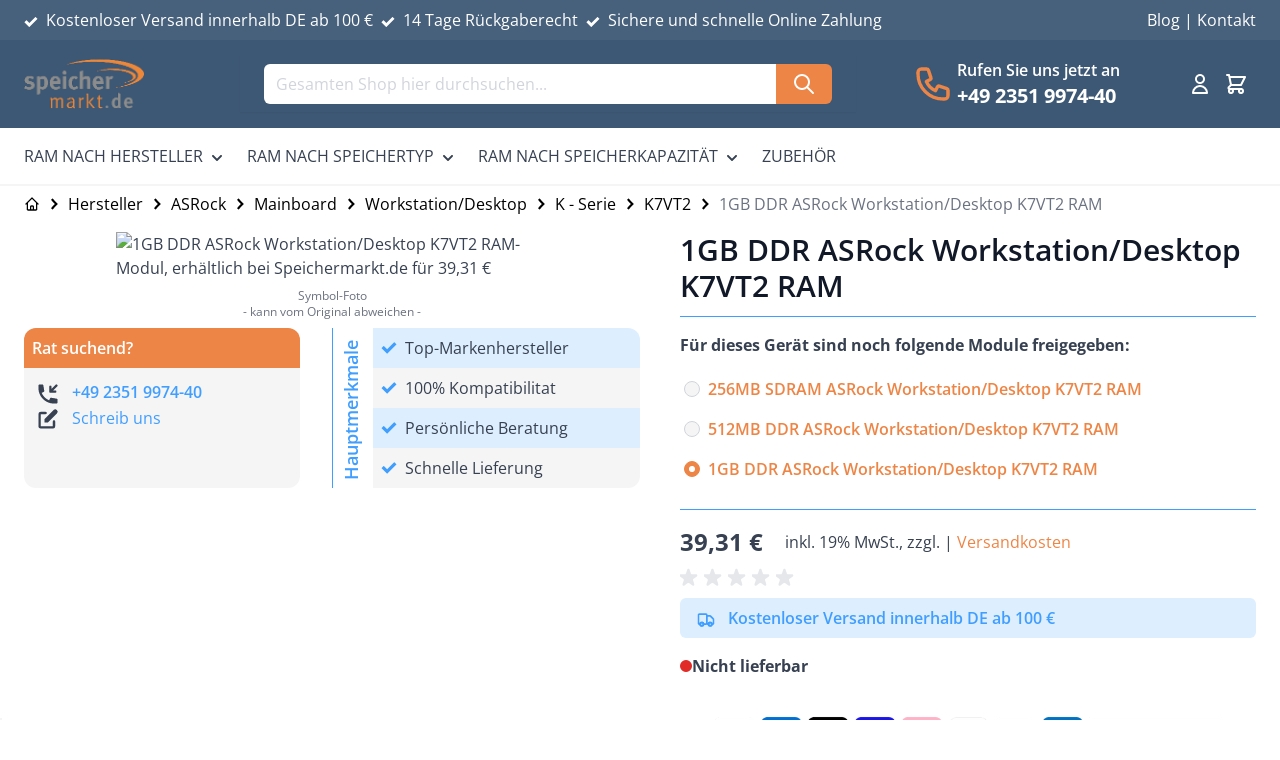

--- FILE ---
content_type: text/html; charset=UTF-8
request_url: https://www.speichermarkt.de/p/1gb-ddr-asrock-workstation-desktop-k7vt2-ram-45528/
body_size: 123214
content:
<!doctype html>
<html lang="de">
<head prefix="og: http://ogp.me/ns# fb: http://ogp.me/ns/fb# product: http://ogp.me/ns/product#">
    <meta charset="utf-8"/>
<meta name="title" content="1GB DDR ASRock Workstation/Desktop K7VT2 RAM Upgrade"/>
<meta name="description" content="1GB DDR ASRock Workstation/Desktop K7VT2 RAM Upgrade. ✓ Top Preise ✓ Schnelle Lieferung ✓ 100% kompatible Speicher. Jetzt bestellen!"/>
<meta name="keywords" content="1GB DDR ASRock Workstation/Desktop K7VT2 RAM"/>
<meta name="robots" content="INDEX,FOLLOW"/>
<meta name="viewport" content="width=device-width, initial-scale=1 maximum-scale=1"/>
<title>1GB DDR ASRock Workstation/Desktop K7VT2 RAM Upgrade</title>
<link  rel="stylesheet" type="text/css"  media="all" href="https://www.speichermarkt.de/static/frontend/Younify/default/de_DE/Anowave_Ec/css/ec.css" />
<link  rel="stylesheet" type="text/css"  media="all" href="https://www.speichermarkt.de/static/frontend/Younify/default/de_DE/css/styles.css" />
<link rel="preload" as="font" crossorigin="anonymous" href="https://www.speichermarkt.de/static/frontend/Younify/default/de_DE/fonts/opensans/light/normal/OpenSans-Light.woff2" />
<link rel="preload" as="font" crossorigin="anonymous" href="https://www.speichermarkt.de/static/frontend/Younify/default/de_DE/fonts/opensans/light/italic/OpenSans-LightItalic.woff2" />
<link rel="preload" as="font" crossorigin="anonymous" href="https://www.speichermarkt.de/static/frontend/Younify/default/de_DE/fonts/opensans/regular/normal/OpenSans-Regular.woff2" />
<link rel="preload" as="font" crossorigin="anonymous" href="https://www.speichermarkt.de/static/frontend/Younify/default/de_DE/fonts/opensans/regular/italic/OpenSans-Italic.woff2" />
<link rel="preload" as="font" crossorigin="anonymous" href="https://www.speichermarkt.de/static/frontend/Younify/default/de_DE/fonts/opensans/medium/normal/OpenSans-Medium.woff2" />
<link rel="preload" as="font" crossorigin="anonymous" href="https://www.speichermarkt.de/static/frontend/Younify/default/de_DE/fonts/opensans/medium/italic/OpenSans-MediumItalic.woff2" />
<link rel="preload" as="font" crossorigin="anonymous" href="https://www.speichermarkt.de/static/frontend/Younify/default/de_DE/fonts/opensans/semibold/normal/OpenSans-SemiBold.woff2" />
<link rel="preload" as="font" crossorigin="anonymous" href="https://www.speichermarkt.de/static/frontend/Younify/default/de_DE/fonts/opensans/semibold/italic/OpenSans-SemiBoldItalic.woff2" />
<link rel="preload" as="font" crossorigin="anonymous" href="https://www.speichermarkt.de/static/frontend/Younify/default/de_DE/fonts/opensans/bold/normal/OpenSans-Bold.woff2" />
<link rel="preload" as="font" crossorigin="anonymous" href="https://www.speichermarkt.de/static/frontend/Younify/default/de_DE/fonts/opensans/bold/italic/OpenSans-BoldItalic.woff2" />
<link rel="preload" as="font" crossorigin="anonymous" href="https://www.speichermarkt.de/static/frontend/Younify/default/de_DE/fonts/opensans/extrabold/normal/OpenSans-ExtraBold.woff2" />
<link rel="preload" as="font" crossorigin="anonymous" href="https://www.speichermarkt.de/static/frontend/Younify/default/de_DE/fonts/opensans/extrabold/italic/OpenSans-ExtraBoldItalic.woff2" />
<link  rel="canonical" href="https://www.speichermarkt.de/p/1gb-ddr-asrock-workstation-desktop-k7vt2-ram-45528/" />
<link  rel="icon" type="image/x-icon" href="https://www.speichermarkt.de/media/favicon/stores/1/speichermarkt_favicon.png" />
<link  rel="shortcut icon" type="image/x-icon" href="https://www.speichermarkt.de/media/favicon/stores/1/speichermarkt_favicon.png" />
<link rel="preconnect" href="https://www.google-analytics.com"><link rel="preconnect" href="https://www.googletagmanager.com"><style type="text/css">
@media (min-width: 768px) {
    body .page-header.type2>.panel.wrapper {
        background-color: #3d5875;
    }
    body .page-header.type2 .block-search input {
        background-color: #fff;
        border-color: #ed8546;
    }
    body .page-header.type2 a,
    body .page-header.type2 .custom-block a,
    body .page-header.type2 a:hover,
    body .page-header.type2 .custom-block a:hover {
        color: #fff;
    }
    body .page-header.type2:not(.header-newskin) .minicart-wrapper .action.showcart .counter.qty {
        color: white;
    }
    body .page-header.type2 .nav-sections {
        background-color: #fff;
    }
    body header.page-header.sticky-header .nav-sections {
        background-color: #263749;
    }
    .cms-index-index.page-layout-1column .block.widget .products-grid .product-item {
        min-height: 579px;
    }
}
body .minicart-wrapper .block-minicart {
    border-top-color: #ed8546;
}
.widget-grid-container.products-grid .product-item-info .product-item-details .product-item-actions .tocart.disabled {
    font-size: 11px;
}
.product-item .product-item-photo {
    border: 0;
}
.minisearch #search {
    border-radius: 0;
}
</style>



<!--OMNO1mpqm8f991kTMDclJ0XxnYEscfxG-->
    <script data-ommit="true" nonce="eTZuMHZ5bWkzbDN0OWttcTI4NTdkZ3NpeDcxYzE5bmI=">var AEC = (function(){return {add: function(context, dataLayer){let element = context, qty = 1, variants = [], variant = [], variant_attribute_option = [], items = [];document.querySelectorAll('input[name=qty]:checked, [name=qty]').forEach(element => {qty = element.value;});qty = Math.abs(qty);if (isNaN(qty)){qty = 1;}function closestForm(element) {while (element) {if (element.tagName === 'FORM') {return element;}element = element.parentElement;}return null;}const form = closestForm(context);if (form && typeof form.checkValidity === 'function') {if (!form.checkValidity()) {return true;}}if (!AEC.gtm()){if (element.dataset?.click){AEC.Time.track(dataLayer, AEC.Const.TIMING_CATEGORY_ADD_TO_CART, element.dataset?.name, element.dataset?.category);(click => {new Function(click)();})(element.dataset?.click);}return true;}if(element.dataset?.configurable){document.querySelectorAll('[name^="super_attribute"]').forEach(attribute => {if (attribute.matches('select')){var name = attribute.getAttribute('name'), id = name.substring(name.indexOf('[') + 1, name.lastIndexOf(']'));if (attribute.selectedIndex){var option = attribute.options[attribute.selectedIndex];if (option){variants.push({id: id,option: option.label,text: option.text});}}}if (attribute.matches('input') && -1 != attribute.type.indexOf('radio')){if (attribute.parentNode.classList.contains('swatch-option-selected') || attribute.checked){Object.entries(AEC.SUPER).forEach(([key, super_attribute]) => {if (-1 != attribute.name.indexOf("super_attribute[" + super_attribute.id + "]")){let variant = {id: super_attribute.id,text:super_attribute.label,option: attribute.value};variants.push(variant);}});}}});/** * Colour Swatch support */if (!variants.length){Object.entries(AEC.SUPER).forEach(([key, attribute]) => {var swatch = document.querySelectorAll('div[attribute-code="' + attribute.code + '"], div[data-attribute-code="' + attribute.code + '"]');swatch.forEach(element => {let variant = {id: attribute.id,text:'',option: null};var select = element.querySelector('select');if (select){if (select.selectedIndex){var option = select.options[select.selectedIndex];if (option){variant.text = option.text;variant.option = option.value;}}}else {var span = element.querySelector('span.swatch-attribute-selected-option');if (span){variant.text = span.innerHTML;variant.option = span.parentNode.dataset.optionSelected;}}variants.push(variant);});});}if (!variants.length){AEC.EventDispatcher.trigger('ec.variants', variants);}var SUPER_SELECTED = [];for (var i = 0, l = variants.length; i < l; i++){for (var a = 0, b = AEC.SUPER.length; a < b; a++){if (AEC.SUPER[a].id == variants[i].id){var text = variants[i].text;if (AEC.useDefaultValues){AEC.SUPER[a].options.forEach(option => {if (parseInt(option.value_index) == parseInt(variants[i].option)){if (option.hasOwnProperty('admin_label')){text = option.admin_label;}else if (option.hasOwnProperty('store_label')){text = option.store_label;}}});}variant.push([AEC.SUPER[a].label,text].join(AEC.Const.VARIANT_DELIMITER_ATT));let tier_price = Number.parseFloat(element.dataset?.price).toFixed(2);Object.entries(AEC.CONFIGURABLE_SIMPLES).forEach(([key, simple]) => {    if (simple.hasOwnProperty('configurations'))    {    Object.entries(simple.configurations).forEach(([key, configuration]) => {if (configuration.label === variants[i].option){let prices = [];Object.entries(simple.price_tier).forEach(([key, tier]) => {if (parseInt(qty) >= parseInt(tier.price_qty)){prices.push(Number.parseFloat(tier.price));}});if (prices.length){tier_price = prices.sort(function(a,b) { return a < b; }).pop();}}});    }});variant_attribute_option.push({attribute: variants[i].id,option: variants[i].option,price:tier_price});}}}if (!variant.length){if (element.dataset?.click){AEC.Time.track(dataLayer, AEC.Const.TIMING_CATEGORY_ADD_TO_CART, element.dataset?.name, element.dataset?.category);(click => {new Function(click)();})(element.dataset?.click);}return true;}}if (element.dataset?.grouped){for (var u = 0, y = window.G.length; u < y; u++){let field = document.querySelector('[name="super_group[' + window.G[u].id + ']"]');if (field){(qty => {if (qty){let item = {'item_name': window.G[u].item_name,'item_id':     window.G[u].item_id,'price': window.G[u].price,'category': window.G[u].category,'item_brand':window.G[u].item_brand,'quantity': qty};Object.assign(item, item, AEC.GA4.transformCategories(element.dataset?.category));items.push(item);}})(Math.abs(field.value));}}}else{let price = Number.parseFloat(element.dataset?.price);if (element.dataset?.hasOwnProperty('selection')){let selection = parseInt(element.dataset?.selection);Object.entries(AEC.CONFIGURABLE_SIMPLES).forEach(([key, simple]) => {if (key == selection){if (simple.hasOwnProperty('price_tier')){Object.entries(simple.configurations).forEach(([key, configuration]) => {let prices = [];Object.entries(simple.price_tier).forEach(([key, tier]) => {if (parseInt(qty) >= parseInt(tier.price_qty)){prices.push(Number.parseFloat(tier.price));}});if (prices.length){price = prices.sort(function(a,b) { return a < b; }).pop();}});}}});}let item = {item_name: element.dataset?.name,item_id:     1 === parseInt(element.dataset?.useSimple) ? element.dataset?.simpleId : element.dataset?.id,item_id_numeric:parseInt(element.dataset?.numeric),price: price,item_brand:element.dataset?.brand,item_variant:variant.join(AEC.Const.VARIANT_DELIMITER),variants:variants,category:element.dataset?.category,quantity: qty,currency:AEC.currencyCode,remarketingAdwordsId: element.dataset?.remarketingAdwordsId,remarketingFacebookId: element.dataset?.remarketingFacebookId,google_business_vertical:element.dataset?.googleBusinessVertical,index: 0};Object.assign(item, item, AEC.GA4.transformCategories(element.dataset?.category));items.push(item);}let value_combined = 0;for (var i = 0, l = items.length; i < l; i++){value_combined += (Number.parseFloat(items[i].price) * Number.parseInt(items[i].quantity));(function(item){Object.entries(AEC.parseJSON(element.dataset?.attributes)).forEach(([key, value]) => {item[key] = value;});let options = [];Object.entries(AEC.parseJSON(element.dataset?.options)).forEach(([key, name]) => {let option = document.querySelector('[name="options[' + key + ']"]'), value = null;if (!option){option = document.querySelector('[name="options[' + key + '][]"]');}switch(true){case option instanceof HTMLInputElement: case option instanceof HTMLTextAreaElement: value = option.value;break;case option instanceof HTMLSelectElement: value = option.options[option.selectedIndex].text;break;}if (value){options.push({ name: name, value: value });}});if (options.length){item['options'] = options;}})(items[i]);}var data = {'event':'add_to_cart','eventLabel': element.dataset?.name,'ecommerce': {'currency': AEC.currencyCode,'value':value_combined,'item_list_id': element.dataset?.list,'item_list_name': element.dataset?.list,'items': items,'options': variant_attribute_option},'currentStore': element.dataset?.store};if (AEC.useDefaultValues){data['currentStore'] = AEC.storeName;}/** * Notify listeners */this.EventDispatcher.trigger('ec.add.data', data);/** * Track event */AEC.CookieConsent.queue(() => {AEC.Cookie.add(data).push(dataLayer);/** * Track time  */AEC.Time.track(dataLayer, AEC.Const.TIMING_CATEGORY_ADD_TO_CART, element.dataset?.name, element.dataset?.category);}).process();/** * Save backreference */if (AEC.localStorage){(function(items){for (var i = 0, l = items.length; i < l; i++){AEC.Storage.reference().set({id: items[i].item_id,category: items[i].category});}})(items);}if (AEC.facebook){if ("function" === typeof fbq){(function(product, items, fbq){var content_ids = [], price = 0;for (var i = 0, l = items.length; i < l; i++){content_ids.push(items[i].remarketingFacebookId ?? items[i].item_id);price += parseFloat(items[i].price);}(function(callback){if (AEC.Const.COOKIE_DIRECTIVE){AEC.CookieConsent.queue(callback).process();}else {callback.apply(window,[]);}})((function(product, content_ids, price){return function(){if ('undefined' === typeof variants){variants = [];}fbq('track', 'AddToCart', {content_name: product,content_ids: content_ids,content_type: !variants.length ? 'product' : 'product_group',value: price,currency: AEC.currencyCode}, { eventID: AEC.UUID.generate({ event: 'AddToCart'})});};})(product, content_ids, price));})(element.dataset?.name, items, fbq);}}if (AEC.tiktok){if ('undefined' !== typeof ttq){(function(product, items, ttq){var contents = [], price = 0;for (var i = 0, l = items.length; i < l; i++){contents.push({content_id: items[i].item_id,content_name: items[i].item_name,quantity: items[i].quantity,brand:     items[i].item_brand,price: items[i].price});price += parseFloat(items[i].price);}(function(callback){if (AEC.Const.COOKIE_DIRECTIVE){AEC.CookieConsent.queue(callback).process();}else {callback.apply(window,[]);}})((function(product, content_ids, price){return function(){AEC.TikTok.event('AddToCart', {contents: contents,content_type:'product',value: price,currency: AEC.currencyCode,}, { event_id: AEC.UUID.generate({ event: 'AddToCart'})});};})(product, contents, price));})(element.dataset?.name, items, ttq);}}if (element.dataset?.click){(click => {new Function(click)();})(element.dataset?.click);}return true;},addSwatch: function(context,dataLayer){var element = context;if (window.jQuery) {  jQuery(document).on('ajax:addToCart', function(){var attributes = [];Object.entries(AEC.parseJSON(element.dataset?.swatch)).forEach(([key, value]) => {attributes.push(value);});var option = document.querySelector('.swatch-option.selected');if (!option){let form = jQuery(element).parents('form:first');if (form){let selected = [];Object.entries(attributes).forEach(([key, value]) => {let e = form.find('input[name="super_attribute[' + value.attribute_id + ']"]');if (e.length > 0){if (e.get(0).dataset.hasOwnProperty('label')){let a = e.get(0).dataset.label;let b = value.attribute_label;selected.push([b,a].join(AEC.Const.VARIANT_DELIMITER_ATT));}else if(e.get(0).dataset.hasOwnProperty('attrName')){let a = e.get(0).value;let b = value.attribute_label;selected.push([b,a].join(AEC.Const.VARIANT_DELIMITER_ATT));}}});variant = [selected].join(AEC.Const.VARIANT_DELIMITER);}}else {variant = [[attributes[0].attribute_label, option.getAttribute('aria-label')].join(AEC.Const.VARIANT_DELIMITER_ATT)].join(AEC.Const.VARIANT_DELIMITER);}let item =  {item_name: element.dataset?.name,item_id: element.dataset?.id,item_id_numeric:parseInt(element.dataset?.numeric),price: element.dataset?.price,category: element.dataset?.category,item_brand:element.dataset?.brand,item_variant:variant,item_list_name: element.dataset?.list,item_list_id: element.dataset?.list,quantity: 1,index:element.dataset?.position};Object.assign(item, item, AEC.GA4.transformCategories(element.dataset?.category));/** * Track event */AEC.Cookie.add({event: 'add_to_cart',currency:AEC.currencyCode,eventLabel: element.dataset?.name,item_list_id: element.dataset?.list,item_list_name: element.dataset?.list,ecommerce: {items: [item]},currentStore: element.dataset?.store}).push(dataLayer);/** * Track time  */AEC.Time.track(dataLayer, AEC.Const.TIMING_CATEGORY_ADD_TO_CART, element.dataset?.name, element.dataset?.category);});}return true;},click: function(context,dataLayer){var element = context;if (!AEC.gtm()){AEC.Time.track(dataLayer, AEC.Const.TIMING_CATEGORY_PRODUCT_CLICK, element.dataset?.name, element.dataset?.category);return true;}var item = {item_name: element.dataset?.name,item_id: element.dataset?.id,item_id_numeric:parseInt(element.dataset?.numeric),price: element.dataset?.price,item_brand:element.dataset?.brand,quantity: element.dataset?.quantity,index:element.dataset?.position,category:element.dataset?.category,currency:AEC.currencyCode};Object.entries(AEC.parseJSON(element.dataset?.attributes)).forEach(([key, value]) => {item[key] = value;});Object.assign(item, item, AEC.GA4.augmentCategories(item));var data = {event: 'select_item',eventLabel: element.dataset?.name,item_list_id: element.dataset?.list, item_list_name: element.dataset?.list,ecommerce: {items: [item]},         currentStore: element.dataset?.store};/** * Push data */AEC.CookieConsent.queue(() => {AEC.Cookie.click(data).push(dataLayer);}).process();/** * Track time  */AEC.Time.track(dataLayer, AEC.Const.TIMING_CATEGORY_PRODUCT_CLICK, element.dataset?.name, element.dataset?.category);if (element.dataset?.click){(click => {new Function(click)();})(element.dataset?.click);}return true;},remove: function(context, dataLayer, event){var element = context;if (!AEC.gtm()){AEC.Time.track(dataLayer, AEC.Const.TIMING_CATEGORY_REMOVE_FROM_CART, element.dataset?.name, element.dataset?.category);}var item = {item_name: element.dataset?.name,item_id: element.dataset?.id,item_id_numeric: parseInt(element.dataset?.numeric),price: parseFloat(element.dataset?.price),category: element.dataset?.category,item_brand:element.dataset?.brand,quantity: element.dataset?.quantity,currency: AEC.currencyCode};Object.entries(AEC.parseJSON(element.dataset?.attributes)).forEach(([key, value]) => {item[key] = value;});Object.assign(item, item, AEC.GA4.augmentCategories(item));var data = {event: 'remove_from_cart',eventLabel: element.dataset?.name,ecommerce: {item_list_id:  element.dataset?.list,item_list_name:  element.dataset?.list,items: [item]}};AEC.EventDispatcher.trigger('ec.remove.data', data);let executor = element =>{let params = {action:null};if (element.dataset?.hasOwnProperty('post')){params = AEC.parseJSON(element.dataset?.post);}else if (element.dataset?.hasOwnProperty('postAction')){params = AEC.parseJSON(element.dataset?.postAction);}async function getFormKey() {if ('cookieStore' in window) {const cookie = await cookieStore.get('form_key');return cookie?.value || null;}const cookies = Object.fromEntries(document.cookie.split('; ').map(cookie => {const [name, value] = cookie.split('=');return [decodeURIComponent(name), decodeURIComponent(value)];}));return cookies['form_key'] || null;}getFormKey().then(formKey => {let form = document.createElement("form");form.setAttribute('method', 'post');form.setAttribute('action', params.action);if (params.hasOwnProperty('data')){params.data['form_key'] = formKey;Object.entries(params.data).forEach(([name, value]) => {let input = document.createElement('input');input.setAttribute('type', 'text');input.setAttribute('name',  name);input.setAttribute('value', value);form.append(input);});}document.querySelector("body").appendChild(form);form.submit();});};if (AEC.Message.confirm){if (typeof require !== "undefined" && typeof require === "function") {require(['Magento_Ui/js/modal/confirm'], function(confirmation) {confirmation({title: AEC.Message.confirmRemoveTitle,content: AEC.Message.confirmRemove,actions: {confirm: function(){/** * Track event */AEC.Cookie.remove(data).push(dataLayer);/** * Track time  */AEC.Time.track(dataLayer, AEC.Const.TIMING_CATEGORY_REMOVE_FROM_CART, element.dataset?.name);/** * Execute standard data-post */executor(element);},cancel: function(){return false;},always: function(){return false;}}});});}else {if (typeof Alpine !== "undefined") {return true;}}}else {/** * Track event */AEC.Cookie.remove(data).push(dataLayer);/** * Track time  */AEC.Time.track(dataLayer, AEC.Const.TIMING_CATEGORY_REMOVE_FROM_CART, element.dataset?.name);executor(element);}return false;},wishlist: function(context, dataLayer){var element = context;if (!AEC.gtm()){/** * Track time  */AEC.Time.track(dataLayer, AEC.Const.TIMING_CATEGORY_PRODUCT_WISHLIST, element.dataset?.name,'Wishlist');return true;}let attributes = JSON.parse(element.dataset?.eventAttributes);/** * Track event */AEC.Cookie.wishlist({event: element.dataset?.event,eventLabel: element.dataset?.eventLabel,ecommerce: {items: attributes.items}}).push(dataLayer);return true;},wishlistRemove: function(context, dataLayer){var element = context;if (!AEC.gtm()){/** * Track time  */AEC.Time.track(dataLayer, AEC.Const.TIMING_CATEGORY_PRODUCT_WISHLIST, element.dataset?.name,'Wishlist');return true;}let attributes = JSON.parse(element.dataset?.eventAttributes);/** * Track event */AEC.Cookie.wishlistRemove({event: element.dataset?.event,eventLabel: element.dataset?.eventLabel,ecommerce: {items: attributes.items}}).push(dataLayer);return true;},compare: function(context, dataLayer){var element = context;if (!AEC.gtm()){/** * Track time  */AEC.Time.track(dataLayer, AEC.Const.TIMING_CATEGORY_PRODUCT_COMPARE, element.dataset?.name,'Compare');return true;}let attributes = JSON.parse(element.dataset?.eventAttributes);AEC.Cookie.compare({event: element.dataset?.event,eventLabel: element.dataset?.eventLabel,ecommerce: {items: attributes.items}}).push(dataLayer);return true;},Bind: (function(){return {apply: function(parameters){/** * Merge persistent storage */AEC.Persist.merge();/** * Push private data */AEC.Cookie.pushPrivate();document.addEventListener('DOMContentLoaded',() => {document.body.addEventListener('catalogCategoryAddToCartRedirect', () => {dataLayer.push({event: AEC.Const.CATALOG_CATEGORY_ADD_TO_CART_REDIRECT_EVENT});});});if (parameters){if (parameters.performance){if (window.performance){window.onload = function(){setTimeout(function(){    var time = performance.timing.loadEventEnd - performance.timing.responseEnd;        var timePayload =     {    'event':'performance',    'performance':    {    'timingCategory':'Load times',    'timingVar':'load',    'timingValue': (time % 60000)    }    };        switch(window.google_tag_params.ecomm_pagetype)    {    case 'home':        timePayload.performance.timingLabel = 'Home';        AEC.CookieConsent.queue(() =>             {            dataLayer.push(timePayload);            }).process();        break;    case 'product':        timePayload.performance.timingLabel = 'Product';        AEC.CookieConsent.queue(() =>             {            dataLayer.push(timePayload);            }).process();        break;        case 'category':        timePayload.performance.timingLabel = 'Category';        AEC.CookieConsent.queue(() =>             {            dataLayer.push(timePayload);            }).process();        break;    }    }, 0);};}}}return this;}};})(),Time: (function(){var T = {event: 'trackTime',timingCategory:'',timingVar:'',timingValue:-1,timingLabel:''};var time = new Date().getTime();return {track: function(dataLayer, category, variable, label){T.timingValue = (new Date().getTime()) - time;if (category){T.timingCategory = category;}if (variable){T.timingVar = variable;}if (label){T.timingLabel = label;}dataLayer.push(T);},trackContinue: function(dataLayer, category, variable, label){this.track(dataLayer, category, variable, label);time = new Date().getTime();}};})(),Persist:(function(){var DATA_KEY = 'persist'; var proto = 'undefined' != typeof Storage ? {push: function(key, entity){/** * Get data */var data = this.data();/** * Push data */data[key] = entity;/** * Save to local storage */localStorage.setItem(DATA_KEY, JSON.stringify(data));return this;},data: function(){var data = localStorage.getItem(DATA_KEY);if (null !== data){return JSON.parse(data);}return {};},merge: function(){var data = this.data();var push = {persist: {}};for (var i in data){push.persist[i] = data[i];}dataLayer.push(push);return this;},clear: function(){/** * Reset private local storage */localStorage.setItem(DATA_KEY,JSON.stringify({}));return this;}} : {push: function(){}, merge: function(){},clear: function(){}};/** * Constants */proto.CONST_KEY_PROMOTION = 'persist_promotion';return proto;})(),Checkout: (function(){return {init: false,data: {},tracked: {},getData: function(){return this.data;},getPayload: function(){if (this.data && this.data.hasOwnProperty('payload')){return this.data.payload;}return {error: 'Missing checkout payload data'};},step: function(previous, current, currentCode){if (!this.init){return this.fail('Step tracking requires a checkout page.');}if (this.data && this.data.hasOwnProperty('ecommerce')){this.data.ecommerce['step'] = ++current;/** * Notify listeners */AEC.EventDispatcher.trigger('ec.checkout.step.data', this.data);/** * Track checkout step */AEC.Cookie.checkout(this.data).push(dataLayer);}return this;},stepOption: function(step, option){if (!option){return this;}if (!this.init){return this.fail('Step option tracking requires a checkout page.');}if (!option.toString().length){return this;}var data = {    'event': 'checkoutOption',    'ecommerce':     {    'checkout_option':     {    'actionField':     {    'step': step,    'option': option    }    }    }        };/** * Notify listeners */AEC.EventDispatcher.trigger('ec.checkout.step.option.data', data);/** * Track checkout option */AEC.CookieConsent.queue(() => {AEC.Cookie.checkoutOption(data).push(dataLayer);}).process();return this;},fail: function(message){console.log(message);return this;}};})(),Cookie: (function(){return {data: null,privateData: null,reset: function(){if (AEC.reset){dataLayer.push({ ecommerce: null });}return dataLayer;},push: function(dataLayer, consent){consent = typeof consent !== 'undefined' ? consent : true;if (this.data){this.reset().push(this.data);/** * Reset data to prevent further push */this.data = null;}return this;},pushPrivate: function(){var data = this.getPrivateData();if (data){dataLayer.push({privateData: data});}return this;},augment: function(products){/** * Parse data & apply local reference */var reference = AEC.Storage.reference().get();if (reference){for (var i = 0, l = products.length; i < l; i++){for (var a = 0, b = reference.length; a < b; a++){if (products[i].item_id.toString().toLowerCase() === reference[a].id.toString().toLowerCase()){products[i].category = reference[a].category;}}}}products.forEach(product => {if (product.hasOwnProperty('category')){let categories = product.category.split(/\//);if (categories.length){let index = 2;categories.forEach(category => {product['item_category' + index] = category;});}}});return products;},click: function(data){AEC.EventDispatcher.trigger('ec.cookie.click.data', data);this.data = data;return this;},add: function(data){AEC.EventDispatcher.trigger('ec.cookie.add.data', data);this.data = data;return this;},remove: function(data){AEC.EventDispatcher.trigger('ec.cookie.remove.item.data', data);this.data = data;if (AEC.localStorage){this.data.ecommerce.items = this.augment(this.data.ecommerce.items);}return this;},compare: function(data){AEC.EventDispatcher.trigger('ec.cookie.compare.data', data);this.data = data;return this;},wishlist: function(data){AEC.EventDispatcher.trigger('ec.cookie.wishlist.data', data);this.data = data;return this;},wishlistRemove: function(data){AEC.EventDispatcher.trigger('ec.cookie.wishlist.remove.data', data);this.data = data;return this;},update: function(data){AEC.EventDispatcher.trigger('ec.cookie.update.item.data', data);this.data = data;return this;},visitor: function(data){AEC.EventDispatcher.trigger('ec.cookie.visitor.data', data);this.data = (function(data, privateData){if (privateData){if (privateData.hasOwnProperty('visitor')){data.visitorId    = privateData.visitor.visitorId;data.visitorLoginState = privateData.visitor.visitorLoginState;}}return data;})(data, AEC.Cookie.getPrivateData());return this;},detail: function(data){AEC.EventDispatcher.trigger('ec.cookie.detail.data', data);this.data = data;return this;},purchase: function(data){AEC.EventDispatcher.trigger('ec.cookie.purchase.data', data);this.data = data;if (AEC.localStorage){this.data.ecommerce.purchase.items = this.augment(this.data.ecommerce.purchase.items);}return this;},impressions: function(data){AEC.EventDispatcher.trigger('ec.cookie.impression.data', data);this.data = data;return this;},checkout: function(data){AEC.EventDispatcher.trigger('ec.cookie.checkout.step.data', data);this.data = data;if (AEC.localStorage){this.data.ecommerce.items = this.augment(this.data.ecommerce.items);}return this;},checkoutOption: function(data){AEC.EventDispatcher.trigger('ec.cookie.checkout.step.option.data', data);this.data = data;return this;},promotion: function(data){AEC.EventDispatcher.trigger('ec.cookie.promotion.data', data);this.data = data;return this;},promotionClick: function(data, element){AEC.EventDispatcher.trigger('ec.cookie.promotion.click', data,    {element: element   });this.data = data;return this;},remarketing: function(data){AEC.EventDispatcher.trigger('ec.cookie.remarketing.data', data);this.data = data;return this;},getPrivateData: function(){if (!this.privateData){var cookie = this.get('privateData');if (cookie){this.privateData = this.parse(cookie);}}return this.privateData;},set: function(name, value, days){if (!days){days = 30;} let date = new Date();                        date.setTime(date.getTime() + (days * 24 * 60 * 60 * 1000));        document.cookie = name + "=" + encodeURIComponent(value) + "; expires=" + date.toGMTString() + "; path=/; domain=" + AEC.Const.COOKIE_DOMAIN;                return this;},get: function(name){var start = document.cookie.indexOf(name + "="), len = start + name.length + 1;if ((!start) && (name != document.cookie.substring(0, name.length))) {    return null;}if (start == -1) {return null;}var end = document.cookie.indexOf(String.fromCharCode(59), len);if (end == -1) {end = document.cookie.length;}return decodeURIComponent(document.cookie.substring(len, end));},unset: function(name) {                   document.cookie = name + "=" + "; path=/; expires=" + (new Date(0)).toUTCString();                                return this;            },parse: function(json){var json = decodeURIComponent(json.replace(/\+/g, ' '));                return JSON.parse(json);}};})(),CookieConsent: (function(){return {scripts: [],chain: {},endpoints:{},cookies: {},consent: [],config: {},nonce: {},widget: {display: false,color: 'rgba(0,0,0,1)',colorEnd: 'rgba(0,0,0,1)'},queue: function(callback, event){event = typeof event !== 'undefined' ? event : AEC.Const.COOKIE_DIRECTIVE_CONSENT_GRANTED_EVENT;if (!this.chain.hasOwnProperty(event)){this.chain[event] = [];}switch(AEC.Const.COOKIE_DIRECTIVE_ENGINE){case 4:callback = (callback => {return function(){/** * Chnage to dispatch event only when Onetrust is loaded */if (false){if ('undefined' !== typeof OneTrust){OneTrust.OnConsentChanged(() => {callback.apply(this);});if (window.OnetrustActiveGroups){let groups = window.OptanonActiveGroups.split(',').filter(String);if (groups.includes('C0001','C0002','C0003','C0004','C0005')){callback.apply(this);}}}}else {callback.apply(this);}}})(callback);break;}this.chain[event].push(callback);return this;},dispatch: function(consent){/** * Essential cookies */AEC.Const.COOKIE_DIRECTIVE_CONSENT_GRANTED = true;/** * Push consent to dataLayer */dataLayer.push(consent);return this.process(consent.event);},process: function(event){event = typeof event !== 'undefined' ? event : AEC.Const.COOKIE_DIRECTIVE_CONSENT_GRANTED_EVENT;if (this.getConsent(event)){this.dequeue(event);}else if (AEC.Const.COOKIE_DIRECTIVE_OVERRIDE_DECLINE){this.dequeue(event);}else {if (4 === AEC.Const.COOKIE_DIRECTIVE_ENGINE){/** * Chnage to dispatch event only when Onetrust is loaded */if (false){(event => {window.addEventListener('onetrust_loaded', e => {if (this.getConsent(event)){this.dequeue(event);}});})(event);}else {this.dequeue(event);}}}return this;},dequeue: function(event){if (this.chain.hasOwnProperty(event)){try {let response;this.chain[event].forEach(fn => {response = fn.apply(this,[]);});}catch (e){console.debug(e);}this.chain[event] = [];}return this;},getConsent: function(event){switch(AEC.Const.COOKIE_DIRECTIVE_ENGINE){case 0:if (!AEC.Const.COOKIE_DIRECTIVE){return true;}break;case 1: if (1 == AEC.Cookie.get(event)){return true;}if (this.consent.includes(event)){return true;}break;case 4:if (window.OnetrustActiveGroups){let groups = window.OptanonActiveGroups.split(',').filter(String);if (groups.includes('C0001','C0002','C0003','C0004','C0005')){return true;}}break;default: return true;}return false;},updateConsent: function(){(segments => {let grant = [];for (var i = 0, l = segments.length; i < l;i++){if (1 == AEC.Cookie.get(segments[i])){grant.push(segments[i]);}}if (grant.length){AEC.CookieConsent.acceptGoogleConsent(grant).getWidget();grant.forEach(segment => {AEC.CookieConsent.acceptConsent(segment);});}})(AEC.Const.COOKIE_DIRECTIVE_SEGMENT_MODE_EVENTS);return this;},acceptGoogleConsent: function(segments){if ('function' === typeof gtag){const consentMode = true === AEC.Const.COOKIE_DIRECTIVE_SEGMENT_MODE ? {ad_storage: -1 !== segments.indexOf('cookieConsentMarketingGranted')? 'granted' : 'denied',security_storage:-1 !== segments.indexOf('cookieConsentGranted')? 'granted' : 'denied',functionality_storage:-1 !== segments.indexOf('cookieConsentGranted')   ? 'granted' : 'denied',personalization_storage:-1 !== segments.indexOf('cookieConsentPreferencesGranted') ? 'granted' : 'denied',analytics_storage:-1 !== segments.indexOf('cookieConsentAnalyticsGranted')? 'granted' : 'denied',ad_user_data:    -1 !== segments.indexOf('cookieConsentUserdata')? 'granted' : 'denied',ad_personalization:    -1 !== segments.indexOf('cookieConsentPersonalization')? 'granted' : 'denied'} : {ad_storage: 'granted',security_storage:'granted',functionality_storage:'granted',personalization_storage:'granted',analytics_storage:'granted',ad_user_data:'granted',ad_personalization:'granted'};/** * Update consent */gtag('consent','update',consentMode);/** * Update localStorage */        localStorage.setItem('consentMode', JSON.stringify(consentMode));                /**         * Dispatch custom event         */        window.dispatchEvent(new CustomEvent("consent_accept", { detail: { consentMode: consentMode, segments: segments } }));}return this;},finish: function(){let segments = [];AEC.Const.COOKIE_DIRECTIVE_SEGMENT_MODE_EVENTS.forEach(segment => {if (this.getConsent(segment)){segments.push(segment);}});this.pickup({detail: {segments: segments}});},acceptConsent: function(event){return this.dispatch({ event:event });},declineConsent: function(event){return this.dispatch({ event:event });},declineGoogleConsent: function(){if ('function' === typeof gtag){const consentMode = {ad_storage: 'denied',security_storage:'denied',functionality_storage:'denied',personalization_storage:'denied',analytics_storage:'denied',ad_user_data:'denied',ad_personalization:'denied'};/** * Update consent */gtag('consent','update',consentMode);/** * Update localStorage */        localStorage.setItem('consentMode', JSON.stringify(consentMode));        /**         * Dispatch custom event         */        window.dispatchEvent(new CustomEvent("consent_decline",{ detail: { consentMode: consentMode } }));}return this;},setEndpoints: function(endpoints){this.endpoints = endpoints;return this;},getConsentDialog: function(dataLayer){if (1 == AEC.Cookie.get(AEC.Const.COOKIE_DIRECTIVE_CONSENT_DECLINE_EVENT)){AEC.CookieConsent.declineGoogleConsent([AEC.Const.COOKIE_DIRECTIVE_CONSENT_DECLINE_EVEN]).getWidget();return this;}if (1 != AEC.Cookie.get(AEC.Const.COOKIE_DIRECTIVE_CONSENT_GRANTED_EVENT)){this.renderConsentDialog(dataLayer);}else {AEC.CookieConsent.getWidget();}return this;},closeConsentDialog: function(directive){directive.remove();this.getWidget();return this;},renderConsentDialog: function(dataLayer){let template = document.querySelector('template[data-consent]');(endpoints => {var directive = (body => {body.insertAdjacentHTML('beforeend', template.innerHTML);return body.lastElementChild;})(document.body);let uuid = AEC.Cookie.get('cookieUuid');if (uuid){directive.querySelector('[data-consent-uuid').innerHTML = uuid;}let check_default = Number(directive.dataset.check);directive.querySelectorAll('input[type=checkbox][data-consent]').forEach(checkbox => {checkbox.checked = AEC.CookieConsent.getConsent(checkbox.dataset.consent) ? true : (!uuid && check_default ? true : false);});directive.querySelector('[data-consent-uuid-wrapper]').style.display = uuid ? 'block' : 'none';(directive => {let listener = event => {if (event.key === 'Escape')         {        AEC.CookieConsent.closeConsentDialog(directive).acquireProxyCookies();        }};document.addEventListener('keydown', event => {listener(event);document.removeEventListener('keydown', listener);});})(directive);directive.querySelectorAll('a.customize').forEach(element => {let customize = directive.querySelector('.ec-gtm-cookie-directive-customize');element.addEventListener('click', event => {if ('block' === customize.style.display){directive.querySelector('a.action.accept').style.display = 'none';customize.style.display = 'none';}else {directive.querySelector('a.action.accept').style.display = 'block';customize.style.display = 'block';}event.target.innerHTML = 'block' === customize.style.display ? event.target.dataset.hide : event.target.dataset.show;});});directive.querySelectorAll('a.ec-gtm-cookie-directive-note-toggle').forEach(element => {element.addEventListener('click', event => {if ('block' === event.target.nextElementSibling.style.display){event.target.nextElementSibling.style.display = 'none';}else {directive.querySelectorAll('.ec-gtm-cookie-directive-note').forEach(note => {note.previousElementSibling.innerHTML = note.previousElementSibling.dataset.show;note.style.display = 'none';});event.target.nextElementSibling.style.display = 'block';}event.target.innerHTML = 'block' === event.target.nextElementSibling.style.display ? event.target.dataset.hide : event.target.dataset.show;});});directive.querySelectorAll('a.accept').forEach(element => {element.addEventListener('click', event => {event.target.text = event.target.dataset.confirm;var grant = [...directive.querySelectorAll('[name="cookie[]"]:checked')].map(element => { return element.value });grant.unshift('cookieConsentGranted');AEC.CookieConsent.acceptGoogleConsent(grant);AEC.Request.post(endpoints.cookie, { cookie: grant }, response => {Object.keys(response).forEach(event => {AEC.CookieConsent.acceptConsent(event);});AEC.CookieConsent.closeConsentDialog(directive).acquireProxyCookies();});});});directive.querySelectorAll('a.accept-all').forEach(element => {element.addEventListener('click', event => {event.target.text = event.target.dataset.confirm;[...directive.querySelectorAll('[name="cookie[]"]')].forEach(element => {element.checked = true;});var grant = [...directive.querySelectorAll('[name="cookie[]"]:checked')].map(element => { return element.value });grant.unshift('cookieConsentGranted');AEC.CookieConsent.acceptGoogleConsent(grant);AEC.Request.post(endpoints.cookie, { cookie: grant }, response => {Object.keys(response).forEach(event => {AEC.CookieConsent.acceptConsent(event);});AEC.CookieConsent.closeConsentDialog(directive).acquireProxyCookies();});});});directive.querySelectorAll('a.decline').forEach(element => {element.addEventListener('click', event => {[...directive.querySelectorAll('[name="cookie[]"]')].forEach(element => {element.checked = false;});AEC.CookieConsent.declineGoogleConsent();AEC.Request.post(endpoints.cookie, { decline: true }, response => {Object.keys(response).forEach(event => {AEC.CookieConsent.declineConsent(event);});AEC.CookieConsent.closeConsentDialog(directive).acquireProxyCookies();});});});directive.querySelectorAll('a.close').forEach(element => {element.style.display = AEC.Const.COOKIE_DIRECTIVE_CONSENT_GRANTED ? 'block' : 'none';element.addEventListener('click', event => {AEC.CookieConsent.closeConsentDialog(directive).acquireProxyCookies();});});})(this.endpoints);return this;},acquireProxyCookies: function(){if (!this.config.acquire){return this;}const acquire = localStorage.getItem("acquire");if (!acquire){(context => {setTimeout(() => {const cookies = Object.fromEntries(document.cookie.split(';').map(s => s.trim()).filter(Boolean).map(pair => {const i = pair.indexOf('=');const k = i > -1 ? pair.slice(0, i) : pair;const v = i > -1 ? pair.slice(i + 1) : '';try { return [decodeURIComponent(k), decodeURIComponent(v)]; }catch { return [k, v]; }}));Object.entries(cookies).forEach(([name, value]) => {if (!context.cookies.hasOwnProperty(name)){context.cookies[name] = true;}});AEC.Request.post(context.endpoints.cookieConsent, { cookies: context.cookies }, response => {return true;});},1000);})(this);localStorage.setItem("acquire", true);}return this;},setProxy: function(){(context =>{new MutationObserver((mutations) => {mutations.forEach((mutation) => {[...mutation.addedNodes].forEach(node => {if (node.nodeType !== 1) {return;}if (node.matches('script') && node.dataset && node.dataset.hasOwnProperty('consent')) {context.scripts.push({script:  node,parent:  node.parentNode ? node.parentNode : document.head,segment: node.dataset.consent});[...node.attributes].forEach((attr) => {if (attr.name.startsWith('defer')) {node.removeAttribute(attr.name);}});node.remove();}});});}).observe(document.documentElement, { childList: true, subtree: true });})(this);    return this;},setReflect: function(fn, strategy){(function() {const proto = Document.prototype;const descriptor = Object.getOwnPropertyDescriptor(proto, "cookie");if (!descriptor || !descriptor.set) {console.warn("Cookie setter not found on Document.prototype");return;}Object.defineProperty(proto, "cookie", {configurable: true,enumerable: descriptor.enumerable,get: function() {return descriptor.get.call(this);},set: function(value) {try {const name = value.split("=")[0];window.dispatchEvent(new CustomEvent("captured_cookie", {detail: { cookie: { name, value } }}));} catch (e) {console.warn("Cookie observer error:", e);}return descriptor.set.call(this, value);}});})();if (1 == strategy){const originalSetAttribute = HTMLScriptElement.prototype.setAttribute;Object.defineProperties(HTMLScriptElement.prototype,{src: {set: function(value) {if (!AEC.CookieConsent.getConsent(AEC.Const.COOKIE_DIRECTIVE_CONSENT_GRANTED_EVENT) && !this.dataset.hasOwnProperty('materialize') && -1 === value.indexOf(BASE_URL)){this.setAttribute('type',   'text/template');this.setAttribute('data-consent', AEC.Const.COOKIE_DIRECTIVE_CONSENT_GRANTED_EVENT);}this.setAttribute('src', value);},get: function() {return this.getAttribute('src');}},setAttribute: {value: function(name, value) {if (name === 'src') {if (!AEC.CookieConsent.getConsent(AEC.Const.COOKIE_DIRECTIVE_CONSENT_GRANTED_EVENT) && !this.dataset.hasOwnProperty('materialize') && -1 === value.indexOf(BASE_URL)){this.setAttribute('type',   'text/template');this.setAttribute('data-consent', AEC.Const.COOKIE_DIRECTIVE_CONSENT_GRANTED_EVENT);}}return originalSetAttribute.call(this, name, value);},writable: true,configurable: true}});}window.addEventListener('captured_cookie', event => {this.cookies[event.detail.cookie.name] = event.detail.cookie.value;});fn.apply(this,[this]);},setAsses: function(asses){asses = asses || [];if (asses.length){setTimeout(() => {let cookies = Object.fromEntries(document.cookie.split('; ').map(c => c.split('=')));let result = [];Object.entries(cookies).forEach(([name, value]) => {if(!asses.includes(name)){result.push(name);}});let debug = document.createElement('div');Object.assign(debug.style, {position: 'fixed',width: '85%',maxWidth: '600px',bottom: '30px',left: '20px',padding: '20px',borderRadius: '2px',color: 'rgba(0,0,0,1)',background: 'rgba(255, 198, 75, 0.95)',dropShadow: '0px 0px 2px',zIndex: 9999});if (result.length){result.unshift('');result.unshift('We have identified the following cookies that might be set prior to consent.');}else {result.push('No NON-ESSENTIAL cookies found.');}result.push('');result.push('<small>Once done, remember to disable Test mode in Stores -> Configuration -> Anowave -> Cookie Consent Mode V2 -> Test Mode OR delete <strong>asses</strong> cookie manually.</small>');debug.innerHTML = result.join('<br />');document.body.appendChild(debug);},1000);}return this;},pickup: function(event){document.querySelectorAll('script[data-consent]').forEach(script => {let segment = script.dataset.consent;if (-1 != event.detail.segments.indexOf(segment)){delete script.dataset.consent;this.materialize(script, this.nonce, event.detail.segments);}});this.scripts.forEach(script => {if (-1 != event.detail.segments.indexOf(script.segment)){this.materialize(script.script, this.nonce, event.detail.segments);}});return this;},materialize: function(script, nonce, segments){let tag = document.createElement('script');tag.type = "text/javascript";tag.innerHTML = script.innerHTML;tag.dataset.materialize = true;if (script.getAttribute('src')){tag.src = script.src;}tag.setAttribute('nonce', nonce);if (script.parentNode){script.parentNode.appendChild(tag);script.parentNode.removeChild(script);}else {document.body.appendChild(tag);}},setNonce: function(nonce){this.nonce = nonce;return this;},setWidget: function(config){config = config || {};this.config = config;this.setAsses(config.asses).setProxy().setNonce(config.nonce).setEndpoints(config.endpoints);    (context =>     {    let block = {};        window.addEventListener('consent_accept', event =>     {context.consent = event.detail.segments;    context.pickup(event);new MutationObserver((mutations) => {mutations.forEach((mutation) => {[...mutation.addedNodes].forEach(node => {if (node.nodeType !== 1) {return;}if (node.matches('script') && -1 != node.type.indexOf('text/template')) {                        let segment = node.dataset.consent;if (-1 != event.detail.segments.indexOf(segment)){delete node.dataset.consent;context.materialize(node, this.nonce. event.detail.segments);}}});});}).observe(document.documentElement, { childList: true, subtree: true });    });    })(this);    this.widget = {...this.widget, ...config.options };return this;},getWidget: function(){if (this.widget.display){let svg = (node => {return (text => {let styles = {position: 'fixed', bottom: '10px', left: '10px','z-index': '9999', cursor: 'pointer' };let style = Object.entries(styles).map(([key, value]) => {return [key,value].join(':');});let svg = node('svg', { id: 'consentWidget', width:52, height: 50, style: style.join(';') });let gradient = node('linearGradient', { id: 'gradient', gradientTransform: 'rotate(90)'});let filter = node('filter', { id: 'shadow' });[node('feDropShadow', { dx: '0',   dy: '0',  stdDeviation: '0.7','flood-opacity': 0.5 }),].forEach(element => {filter.appendChild(element);});            let count = parseInt(text);[node('stop', { offset: '0%',   'stop-color': this.widget.color }),node('stop', { offset: '100%', 'stop-color': this.widget.colorEnd })].forEach(element => {gradient.appendChild(element);});if (0){svg.appendChild(filter);}svg.appendChild(gradient);let transform = 'scale(1.5 1.5) translate(0 10)';[node('path', { id: 'a', d: 'M22.6004 0H7.40039C3.50039 0 0.400391 3.1 0.400391 7C0.400391 10.9 3.50039 14 7.40039 14H22.6004C26.5004 14 29.6004 10.9 29.6004 7C29.6004 3.1 26.4004 0 22.6004 0ZM1.60039 7C1.60039 3.8 4.20039 1.2 7.40039 1.2H17.3004L14.2004 12.8H7.40039C4.20039 12.8 1.60039 10.2 1.60039 7Z', filter: 'url(#shadow)', fill: 'url(#gradient)', transform: transform }),node('path', { id: 'b', d: 'M24.6012 4.0001C24.8012 4.2001 24.8012 4.6001 24.6012 4.8001L22.5012 7.0001L24.7012 9.2001C24.9012 9.4001 24.9012 9.8001 24.7012 10.0001C24.5012 10.2001 24.1012 10.2001 23.9012 10.0001L21.7012 7.8001L19.5012 10.0001C19.3012 10.2001 18.9012 10.2001 18.7012 10.0001C18.5012 9.8001 18.5012 9.4001 18.7012 9.2001L20.8012 7.0001L18.6012 4.8001C18.4012 4.6001 18.4012 4.2001 18.6012 4.0001C18.8012 3.8001 19.2012 3.8001 19.4012 4.0001L21.6012 6.2001L23.8012 4.0001C24.0012 3.8001 24.4012 3.8001 24.6012 4.0001Z',  fill: 'rgba(255,255,255,1)', transform: transform }),node('path', { id: 'c', d: 'M12.7 4.1002C12.9 4.3002 13 4.7002 12.8 4.9002L8.6 9.8002C8.5 9.9002 8.4 10.0002 8.3 10.0002C8.1 10.1002 7.8 10.1002 7.6 9.9002L5.4 7.7002C5.2 7.5002 5.2 7.1002 5.4 6.9002C5.6 6.7002 6 6.7002 6.2 6.9002L8 8.6002L11.8 4.1002C12 3.9002 12.4 3.9002 12.7 4.1002Z', fill: 'url(#gradient)', transform: transform })].forEach(element => {svg.appendChild(element);});let loader = node('circle', { id: 'd', cx: 13, cy:25.5, r: 6, fill:'transparent', stroke:'url(#gradient)', 'stroke-width':2, 'stroke-dasharray':'60 40', 'stroke-dashoffset': 40, filter: 'url(#shadow)', style: 'display:none'  });[node('animateTransform', { attributeName: "transform",        attributeType:"XML",        type:"rotate",        dur:"1s",        from:"0 13 25.5",        to:"360 13 25.5",        repeatCount:"indefinite" })].forEach(element => {loader.appendChild(element);});svg.appendChild(loader);return svg;});})((n, v) => {  n = document.createElementNS("http://www.w3.org/2000/svg", n);    for (var p in v)   {  n.setAttributeNS(null, p, v[p]);  }    return n;});let widget = svg();/** * Remove widget */this.deleteWidget();/** * Add widget */document.body.appendChild(widget);/** * Render widget */document.body.querySelectorAll('[id=consentWidget]').forEach(element => {element.addEventListener('click', event => {AEC.CookieConsent.renderConsentDialog(dataLayer);});});return widget;}return null;},deleteWidget: function(){document.body.querySelectorAll('[id=consentWidget]').forEach(element => {element.parentNode.removeChild(element);});return this;},loader: (function(){return {show: function(){document.querySelectorAll('[id=c]').forEach(e => { e.style.display = 'none' });document.querySelectorAll('[id=d]').forEach(e => { e.style.display = 'block' });},hide: function(){document.querySelectorAll('[id=c]').forEach(e => { e.style.display = 'block' });document.querySelectorAll('[id=d]').forEach(e => { e.style.display = 'none' });}}})()}})(),Storage: (function(){return {set: function(property, value){if ('undefined' !== typeof(Storage)){localStorage.setItem(property, JSON.stringify(value));}return this;},get: function(property){if ('undefined' !== typeof(Storage)){return JSON.parse(localStorage.getItem(property));}return null;},reference: function(){return (function(storage){return {set: function(reference){var current = storage.get('category.add') || [];var exists = (function(current, reference){for (var i = 0, l = current.length; i < l; i++){if (current[i].id.toString().toLowerCase() === reference.id.toString().toLowerCase()){/** * Update category */current[i].category = reference.category;return true;}}return false;})(current, reference);if (!exists){current.push(reference);}storage.set('category.add', current);return this;},get: function(){return storage.get('category.add');}}})(this);}}})(),gtm: function(){if ("undefined" === typeof google_tag_manager){/** * Log error to console */console.log('Unable to detect Google Tag Manager. Please verify if GTM install snippet is available.');return false;}return true;},parseJSON: function(content){if ('object' === typeof content){return content;}if ('string' === typeof content){try {return JSON.parse(content);}catch (e){}}return {};}, getPayloadSize: function(object){var objects = [object], size = 0;    for (var index = 0; index < objects.length; index++)     {        switch (typeof objects[index])         {            case 'boolean':                size += 4;                break;            case 'number':                size += 8;                break;            case 'string':                size += 2 * objects[index].length;                break;            case 'object':                if (Object.prototype.toString.call(objects[index]) != '[object Array]')                 {                    for (var key in objects[index]) size += 2 * key.length;                }                for (var key in objects[index])                 {                    var processed = false;                                        for (var search = 0; search < objects.length; search++)                     {                        if (objects[search] === objects[index][key]) {                            processed = true;                            break;                        }                    }                    if (!processed) objects.push(objects[index][key]);                }        }    }    return size;},getPayloadChunks: function(arr, len){var chunks = [],i = 0, n = arr.length;while (i < n) {    chunks.push(arr.slice(i, i += len));};return chunks;},url: function(url){return [AEC.Const.URL, url].join('');},EventDispatcher: (function(){return {events: {},    on: function(event, callback)     {        var handlers = this.events[event] || [];                handlers.push(callback);                this.events[event] = handlers;    },    trigger: function()     {    /**     * Cast arguments to array     */    let args = [...arguments];        /**     * Get event     */    let event = args ? args.shift() : null;        /**     * Get handlers     */    let handlers = this.events[event] || [];        /**     * Get data     */    let data = args ? args.shift() : {};        /**     * Get options     */    let options = args ? args.shift() : {};    /**     * Quit if no handler     */        if (!handlers || handlers.length < 1)        {            return;        }                console.log(event + '(' + handlers.length + ' listeners)');                handlers.forEach(function(handler)        {        handler(data, options);        });    }}})(),Request: (function(){return {get: function(url, params, callback){this.execute('GET', [url,this.serialize(params)].join('?'), callback).send(null);},post: function(url, params, callback) {this.execute('POST', url, callback).send(this.serialize(params));},execute: function(method, url, callback){try {var request = new XMLHttpRequest();request.open(method, url, true);request.setRequestHeader('Content-Type','application/x-www-form-urlencoded');request.setRequestHeader('X-Requested-With','XMLHttpRequest');request.addEventListener('load', () => {let response;if ('application/json' === request.getResponseHeader("Content-Type")){response = JSON.parse(request.responseText);}else{response = request.responseText;}if ('function' === typeof callback){callback(response);}});}catch (e){console.log(e.message);return null;}return request;},serialize: function(entity, prefix) {                var query = [];                Object.keys(entity).map(key =>                  {                var k = prefix ? prefix + "[" + key + "]" : key, value = entity[key];                query.push((value !== null && typeof value === "object") ? this.serialize(value, k) : encodeURIComponent(k) + "=" + encodeURIComponent(value));              });                return query.join("&");            }}})(),UUID: (() => {return {generate: event => {event = event || {};let uuid = 'xxxxxxxx-xxxx-4xxx-yxxx-xxxxxxxxxxxx'.replace(/[xy]/g, function(c) {    var r = Math.random() * 16 | 0, v = c == 'x' ? r : (r & 0x3 | 0x8);    return v.toString(16);});if (-1 == ['AddToCart'].indexOf(event)){try {let current = AEC.Cookie.get('facebook_latest_uuid');if (current){current = JSON.parse(current);if (current.hasOwnProperty('uuid') && current.hasOwnProperty('event')){if (event.event === current.event){uuid = current.uuid;}}}}catch (e){}}event['uuid'] = uuid;/** * Set facebook uuid cookie */if (AEC.Const.COOKIE_DIRECTIVE){if (AEC.Const.COOKIE_DIRECTIVE_CONSENT_GRANTED){AEC.Cookie.set('facebook_latest_uuid', JSON.stringify(event));}}else {AEC.Cookie.set('facebook_latest_uuid', JSON.stringify(event));}return uuid;}}})(),Proxy: (() => {function proxyFactory(worker)             {                const handler =                 {                    get(target, method)                     {                        return function (...args)                        {                            return new Promise((resolve, reject) =>                             {                                const id = Date.now() + Math.random().toString(36).substr(2);                                worker.onmessage = function (event)                                 {                                    const { id: responseId, result, error } = event.data;                                                                        if (responseId === id)                                     {                                        if (error)                                         {                                            reject(new Error(error));                                        }                                         else                                         {                                            resolve(result);                                        }                                    }                                };                                worker.postMessage({ id, method, args });                            });                        };                    }                };                return new Proxy({}, handler);            };return {get: worker => {return proxyFactory(new Worker(worker))}}})(),TikTok: (() => {return {event: (event, dataset, event_identifier) => {if ('undefined' !== typeof ttq){ttq.track(event, dataset, event_identifier);}}}})()}})();if ('undefined' !== typeof AEC && 'undefined' !== typeof AEC.EventDispatcher){AEC.GA4 = (() => {return {enabled: false,transformCategories: function(category){if (null === category){return {};}let map = {}, categories = category.toString().split('/');if (categories){map['item_category'] = categories.shift();if (categories.length){let index = 1;categories.forEach(category => {map['item_category' + (++index)] = category;});}}return map;},augmentCategories: function(product) {if (product.hasOwnProperty('category')){AEC.Cookie.augment([product]);}return this.transformCategories(product.category);},augmentItem: function(product){let map = {};map['google_business_vertical'] = 'retail';Object.entries(product).forEach(([key, value]) => {if (-1 === ['id','name','price','category','currency','variant','brand'].indexOf(key)){map[key] = value;}});return map;}}})();/** * Modify checkout step option payloasd */AEC.EventDispatcher.on('ec.checkout.step.option.data', data => {if (!AEC.GA4.enabled){return true;}switch(parseInt(data.ecommerce.checkout_option.actionField.step)){case AEC.Const.CHECKOUT_STEP_SHIPPING:data['event'] = 'add_shipping_info';if (AEC.GA4.quote.hasOwnProperty('coupon')){data.ecommerce['coupon'] = AEC.GA4.quote.coupon;}data.ecommerce['currency'] = AEC.GA4.currency;data.ecommerce['items'] = AEC.Checkout.getPayload().ecommerce.items;data.ecommerce['shipping_tier'] = data.ecommerce.checkout_option.actionField.option;(data => {let value = 0;data.ecommerce['items'].forEach(item => {value += Number(item.price) * Number(item.quantity);});data.ecommerce['value'] = value;})(data);delete data.ecommerce.checkout_option;break;case AEC.Const.CHECKOUT_STEP_PAYMENT:data['event'] = 'add_payment_info';if (AEC.GA4.quote.hasOwnProperty('coupon')){data.ecommerce['coupon'] = AEC.GA4.quote.coupon;}data.ecommerce['currency'] = AEC.GA4.currency;data.ecommerce['items'] = AEC.Checkout.getPayload().ecommerce.items;data.ecommerce['payment_type'] = data.ecommerce.checkout_option.actionField.option;(data => {let value = 0;data.ecommerce['items'].forEach(item => {value += Number(item.price) * Number(item.quantity);});data.ecommerce['value'] = value;})(data);delete data.ecommerce.checkout_option;break;}});}</script><script data-ommit="true" nonce="eTZuMHZ5bWkzbDN0OWttcTI4NTdkZ3NpeDcxYzE5bmI=">

	window.dataLayer = window.dataLayer || [];

	window.AEC = window.AEC || {};

	AEC.Const = {"URL":"https://www.speichermarkt.de/","TIMING_CATEGORY_ADD_TO_CART":"Add To Cart Time","TIMING_CATEGORY_REMOVE_FROM_CART":"Remove From Cart Time","TIMING_CATEGORY_PRODUCT_CLICK":"Product Detail Click Time","TIMING_CATEGORY_CHECKOUT":"Checkout Time","TIMING_CATEGORY_CHECKOUT_STEP":"Checkout Step Tim","TIMING_CATEGORY_PRODUCT_WISHLIST":"Add to Wishlist Time","TIMING_CATEGORY_PRODUCT_COMPARE":"Add to Compare Time","VARIANT_DELIMITER":"-","VARIANT_DELIMITER_ATT":":","CHECKOUT_STEP_SHIPPING":1,"CHECKOUT_STEP_PAYMENT":2,"CHECKOUT_STEP_ORDER":3,"DIMENSION_SEARCH":18,"COOKIE_DIRECTIVE":false,"COOKIE_DIRECTIVE_ENGINE":0,"COOKIE_DIRECTIVE_SEGMENT_MODE":false,"COOKIE_DIRECTIVE_SEGMENT_MODE_EVENTS":["cookieConsentGranted"],"COOKIE_DIRECTIVE_CONSENT_GRANTED_EVENT":"cookieConsentGranted","COOKIE_DIRECTIVE_CONSENT_DECLINE_EVENT":"cookieConsentDeclined","COOKIE_DIRECTIVE_OVERRIDE_DECLINE":false,"COOKIE_DOMAIN":"www.speichermarkt.de","CATALOG_CATEGORY_ADD_TO_CART_REDIRECT_EVENT":"catalogCategoryAddToCartRedirect","META_CONVERSIONS_API_EVENTS":["AddToCart","ViewCategory","ViewContent","Purchase","InitiateCheckout","AddPaymentInfo","AddToWishlist","CustomizeProduct","Search"]};

	AEC.Const.COOKIE_DIRECTIVE_CONSENT_GRANTED = AEC.CookieConsent.getConsent("cookieConsentGranted");

	Object.entries({"Message":{"confirm":true,"confirmRemoveTitle":"Sind Sie sicher?","confirmRemove":"Soll dieser Artikel wirklich aus Ihrem Warenkorb entfernt werden?"},"storeName":"Default Store View","currencyCode":"EUR","useDefaultValues":false,"facebook":true,"tiktok":false,"SUPER":[],"CONFIGURABLE_SIMPLES":[],"BUNDLE":{"bundles":[],"options":[]},"localStorage":"true","summary":false,"reset":false,"tax":0,"simples":false}).forEach(([key,value]) => { AEC[key] = value; });
	
</script>

        	<!-- Meta Pixel Code -->
<script>
!function(f,b,e,v,n,t,s)
{if(f.fbq)return;n=f.fbq=function(){n.callMethod?
n.callMethod.apply(n,arguments):n.queue.push(arguments)};
if(!f._fbq)f._fbq=n;n.push=n;n.loaded=!0;n.version='2.0';
n.queue=[];t=b.createElement(e);t.async=!0;
t.src=v;s=b.getElementsByTagName(e)[0];
s.parentNode.insertBefore(t,s)}(window, document,'script',
'https://connect.facebook.net/en_US/fbevents.js');
fbq('init', '3854889141401446');
fbq('track', 'PageView');
</script>
<noscript><img height="1" width="1" style="display:none"
src="https://www.facebook.com/tr?id=3854889141401446&ev=PageView&noscript=1"
/></noscript>
<!-- End Meta Pixel Code -->        
    <script data-ommit="true" nonce="eTZuMHZ5bWkzbDN0OWttcTI4NTdkZ3NpeDcxYzE5bmI=">

                        
            (() => 
            {
                let time = 0, loop = setInterval(() => 
            	{
                	time++;
                	
            		if ('undefined' !== typeof fbq)
            		{
            			AEC.EventDispatcher.trigger('ec.facebook.loaded', {});
    
            			clearInterval(loop);
            		}

            		if (time > 100)
            		{
                		console.log('Failed to detect ec.facebook.loaded event.');

                		clearInterval(loop);
            		}

            	}, 100);
            })();
            
    </script>
<script data-ommit="true" nonce="eTZuMHZ5bWkzbDN0OWttcTI4NTdkZ3NpeDcxYzE5bmI=">

    (summary => 
    {
    	if (summary)
    	{
        	let getSummary = (event) => 
        	{
            	AEC.Request.post("https:\/\/www.speichermarkt.de\/datalayer\/index\/cart\/",{ event:event }, (response) => 
            	{
                	dataLayer.push(response);
               	});
            };

            ['ec.cookie.remove.item.data','ec.cookie.update.item.data','ec.cookie.add.data'].forEach(event => 
            {
            	AEC.EventDispatcher.on(event, (event => 
            	{
                	return () => 
                	{
                    	setTimeout(() => { getSummary(event); }, 2000);
                    };
                })(event));
            });
    	}
    })(AEC.summary);
	
</script><script data-ommit="true" nonce="eTZuMHZ5bWkzbDN0OWttcTI4NTdkZ3NpeDcxYzE5bmI=">

    if ('undefined' !== typeof AEC && AEC.GA4)
    {
    	AEC.GA4.enabled = true;

    	    	
    	AEC.GA4.conversion_event = "purchase";

    	    	
    	AEC.GA4.currency = "EUR";

    	    	
    	AEC.GA4.quote = [];
    }
    
</script><script data-ommit="true" nonce="eTZuMHZ5bWkzbDN0OWttcTI4NTdkZ3NpeDcxYzE5bmI=">

		
	window.dataLayer = window.dataLayer || [];

	
	
		
	var dataLayerTransport = (function()
	{
		var data = [];
		
		return {
			data:[],
			push: function(data)
			{
				this.data.push(data);
				
				return this;
			},
			serialize: function()
			{
				return this.data;
			}
		}	
	})();
	
</script>
	<script data-ommit="true" nonce="eTZuMHZ5bWkzbDN0OWttcTI4NTdkZ3NpeDcxYzE5bmI=">

		(endpoints => 
		{
			let engines = 
			{
				0: () => {},
				1: () => {},
				2: () => 
				{
					window.addEventListener('CookiebotOnAccept', event => 
					{
						return true;
					}, 
					false);
				},
				3: () => {},
				4: () => 
				{
					(() =>  
					{
						let wait = 0, interval = 100;

						let otc = () => 
						{
							return 'undefined' !== typeof window.OneTrust;
						};

						window.ot = setInterval(end => 
						{
							wait += interval;

							if (wait > end)
							{
								if (window.ot)
								{
									clearInterval(window.ot);
								}
							}

							if (otc())
							{
								window.dispatchEvent(new CustomEvent("onetrust_loaded", 
								{
									detail: 
									{
										groups: window.OptanonActiveGroups
									}
								}));

								clearInterval(window.ot);
								
								let uuid = AEC.Cookie.get('cookieUuid');

								let map = {"C0001":["cookieConsentGranted"],"C0002":["cookieConsentGranted","cookieConsentAnalyticsGranted"],"C0003":["cookieConsentGranted","cookieConsentPreferencesGranted"],"0":["cookieConsentGranted","cookieConsentUserdata","cookieConsentPersonalization","cookieConsentMarketingGranted"]};

								OneTrust.OnConsentChanged(() => 
								{
									let groups = window.OptanonActiveGroups.split(',').filter(String);

									let grant = [], consent = {};

									groups.forEach(group => 
									{
										if (map.hasOwnProperty(group))
										{
											map[group].forEach(signal => 
											{
												consent[signal] = true;
											});
										}
									});
									
									Object.keys(consent).forEach(key => 
									{
										grant.push(key);
									});

									let params = 
									{
										cookie: grant
									};

									if (!grant.length)
									{
										params['decline'] = true;
									}

									AEC.Request.post(endpoints.cookie, params , response => 
									{
										return true;
									});

									return true;
								});
							}
						},
						interval);
						
					})(2000);
				},
				5: () => 
				{
					let grant = [];

					grant.push("cookieConsentGranted");

					let uuid = AEC.Cookie.get('cookieUuid');

					if (!uuid)
					{
						AEC.Request.post(endpoints.cookie, { cookie: grant }, response => 
						{
							return true;
						});
					}
					return true;
				},
				6: () => 
				{
					return true;
				}
			};

			engines[AEC.Const.COOKIE_DIRECTIVE_ENGINE].apply(this,[]);

		})({"type":"json","cookie":"https:\/\/www.speichermarkt.de\/datalayer\/index\/cookie\/","cookieContent":"https:\/\/www.speichermarkt.de\/datalayer\/index\/cookieContent\/","cookieConsent":"https:\/\/www.speichermarkt.de\/datalayer\/index\/cookieConsent\/"});

	</script>

<script data-ommit="true" nonce="eTZuMHZ5bWkzbDN0OWttcTI4NTdkZ3NpeDcxYzE5bmI=">

	/* Dynamic remarketing */
	window.google_tag_params = window.google_tag_params || {};

	/* Default pagetype */
	window.google_tag_params.ecomm_pagetype = "product";

	/* Grouped products collection */
	window.G = [];

	/**
	 * Global revenue 
	 */
	window.revenue = 0;

	/**
	 * DoubleClick
	 */
	window.DoubleClick = 
	{
		DoubleClickRevenue:	 	0,
		DoubleClickTransaction: 0,
		DoubleClickQuantity: 	0
	};
	
	
	AEC.Cookie.visitor({"pageType":"product","pageName":"1GB DDR ASRock Workstation\/Desktop K7VT2 RAM Upgrade","websiteCountry":"DE","websiteLanguage":"de_DE","visitorLoginState":"Logged out","visitorLifetimeValue":0,"visitorExistingCustomer":"Nein","clientStatus":"Not client","visitorType":"NOT LOGGED IN","currentStore":"Default Store View"}).push(dataLayer, false);
	
</script>

	<script data-ommit="true" nonce="eTZuMHZ5bWkzbDN0OWttcTI4NTdkZ3NpeDcxYzE5bmI=">
		
		
				(params => {
					window.google_tag_params.ecomm_pagetype = params.ecomm_pagetype;
					window.google_tag_params.ecomm_category = params.ecomm_category;

					window.google_tag_params.ecomm_prodid = (pid => {
						if (window.location.hash) {
							let hash = window.location.hash.substring(1);

							Object.entries(AEC.CONFIGURABLE_SIMPLES).forEach(([key, configurable]) => {
								Object.entries(configurable.configurations).forEach(([key, value]) => {
									let compare = [value.value, value.label].join('=');

									if (-1 !== hash.indexOf(compare)) {
										pid = configurable.id;
									}
								});
							});
						}

						return pid;

					})(params.ecomm_prodid);

					window.google_tag_params.ecomm_totalvalue = params.ecomm_totalvalue;

				})({"ecomm_pagetype":"product","ecomm_category":"Hersteller\/ASRock\/Mainboard\/Workstation\/Desktop\/K - Serie\/K7VT2","ecomm_prodid":"45528","ecomm_totalvalue":33.03});

			window.google_tag_params.returnCustomer = false;

		
		
		
			(payload => {
				AEC.CookieConsent.queue(() => {
					AEC.Cookie.detail(payload).push(dataLayer);

				}).process();

				
				dataLayerTransport.push(payload);

				
				document.addEventListener("DOMContentLoaded", () => {
					let items = (function() {
						var items = [],
							trace = {};

						document.querySelectorAll('[data-event=select_item]').forEach(element => {
							let entity = {

								item_id: element.dataset.id,
								item_id_numeric: parseInt(element.dataset?.numeric),
								item_name: element.dataset.name,
								item_list_name: element.dataset.list,
								item_list_id: element.dataset.list,
								item_brand: element.dataset.brand,
								category: element.dataset.category,
								price: parseFloat(element.dataset.price),
								index: parseFloat(element.dataset.position),
								currency: AEC.GA4.currency,
								quantity: 1,
								remarketingFacebookId: element.dataset.remarketingFacebookId,
								remarketingAdwordsId: element.dataset.remarketingAdwordsId,
								google_business_vertical: 'retail',
								dimension10: element.dataset['dimension10']
							};

							Object.assign(entity, entity, AEC.GA4.augmentCategories(entity));

							var attributes = element.dataset.attributes;

							if (attributes) {
								Object.entries(JSON.parse(attributes)).forEach(([key, value]) => {
									entity[key] = value;
								});
							}

							if (!trace.hasOwnProperty(entity.item_id)) {
								trace[entity.item_id] = true;

								items.push(entity);
							}
						});

						return items;
					})();

					if (items.length) {
						let data = {"currency":"EUR","ecommerce":{"item_list_id":"Mixed Products","item_list_name":"Mixed Products"},"event":"view_item_list"};

						data.ecommerce['items'] = items;

						AEC.CookieConsent.queue(() => {
							AEC.Cookie.impressions(data).push(dataLayer);

						}).process();
					}
				});

			})({"ecommerce":{"currency":"EUR","value":33.03,"items":[{"item_id":"45528","item_name":"1GB DDR ASRock Workstation\/Desktop K7VT2 RAM","price":33.03,"item_brand":"ASRock","item_reviews_count":0,"item_rating_summary":0,"google_business_vertical":"retail","remarketingFacebookId":"45528","remarketingAdwordsId":"45528","dimension10":"Nicht lieferbar","quantity":1,"index":0,"item_category":"Hersteller","item_category2":"ASRock","item_category3":"Mainboard","item_category4":"Workstation","item_category5":"Desktop","item_category6":"K - Serie","item_category7":"K7VT2"}]},"event":"view_item","currentStore":"Default Store View"});


		
		window.G = [];

		
			if (window.G) {
				window.G.forEach(entity => {
					AEC.CookieConsent.queue(() => {
						let g = {"currency":"EUR","ecommerce":{"item_list_id":"Grouped products","item_list_name":"Grouped products"},"event":"view_item","value":0};

						g.value = entity.price;

						g.ecommerce['items'] = [entity];

						AEC.Cookie.detail(g).push(dataLayer);

					}).process();
				});
			}

		
		
				(() => {
					let callback = () => {
						fbq('track', 'ViewContent', {"content_type":"product","content_name":"1GB DDR ASRock Workstation\/Desktop K7VT2 RAM","content_category":"Hersteller\/ASRock\/Mainboard\/Workstation\/Desktop\/K - Serie\/K7VT2","content_ids":"45528","currency":"EUR","value":33.03}, {
							eventID: AEC.UUID.generate({
								event: 'ViewContent'
							})
						});
					};

					if (AEC.Const.COOKIE_DIRECTIVE) {
						AEC.CookieConsent.queue(() => {
							AEC.EventDispatcher.on('ec.facebook.loaded', callback);
						});
					} else {
						AEC.EventDispatcher.on('ec.facebook.loaded', callback);
					}

				})();



			</script>

<script nonce="eTZuMHZ5bWkzbDN0OWttcTI4NTdkZ3NpeDcxYzE5bmI=">(function(w,d,s,l,i){w[l]=w[l]||[];w[l].push({'gtm.start':
new Date().getTime(),event:'gtm.js'});var f=d.getElementsByTagName(s)[0],
j=d.createElement(s),dl=l!='dataLayer'?'&l='+l:'';j.async=true;j.nonce='eTZuMHZ5bWkzbDN0OWttcTI4NTdkZ3NpeDcxYzE5bmI=';j.src=
'https://www.googletagmanager.com/gtm.js?id='+i+dl;f.parentNode.insertBefore(j,f);
})(window,document,'script','dataLayer','GTM-TLSTL9Q');</script>
<!-- End Google Tag Manager -->

<script data-ommit="true" nonce="eTZuMHZ5bWkzbDN0OWttcTI4NTdkZ3NpeDcxYzE5bmI=">

    	
</script>
<script data-ommit="true" nonce="eTZuMHZ5bWkzbDN0OWttcTI4NTdkZ3NpeDcxYzE5bmI=">AEC.Bind.apply({"performance":false})</script>
<script>
    var BASE_URL = 'https://www.speichermarkt.de/';
    var THEME_PATH = 'https://www.speichermarkt.de/static/frontend/Younify/default/de_DE';
    var COOKIE_CONFIG = {
        "expires": null,
        "path": "\u002F",
        "domain": ".www.speichermarkt.de",
        "secure": true,
        "lifetime": "86400",
        "cookie_restriction_enabled": false    };
    var CURRENT_STORE_CODE = 'default';
    var CURRENT_WEBSITE_ID = '1';

    window.hyva = window.hyva || {}

    window.cookie_consent_groups = window.cookie_consent_groups || {}
    window.cookie_consent_groups['necessary'] = true;

    window.cookie_consent_config = window.cookie_consent_config || {};
    window.cookie_consent_config['necessary'] = [].concat(
        window.cookie_consent_config['necessary'] || [],
        [
            'user_allowed_save_cookie',
            'form_key',
            'mage-messages',
            'private_content_version',
            'mage-cache-sessid',
            'last_visited_store',
            'section_data_ids'
        ]
    );
</script>
<script>
    'use strict';
    (function( hyva, undefined ) {

        function lifetimeToExpires(options, defaults) {

            const lifetime = options.lifetime || defaults.lifetime;

            if (lifetime) {
                const date = new Date;
                date.setTime(date.getTime() + lifetime * 1000);
                return date;
            }

            return null;
        }

        function generateRandomString() {

            const allowedCharacters = '0123456789abcdefghijklmnopqrstuvwxyzABCDEFGHIJKLMNOPQRSTUVWXYZ',
                length = 16;

            let formKey = '',
                charactersLength = allowedCharacters.length;

            for (let i = 0; i < length; i++) {
                formKey += allowedCharacters[Math.round(Math.random() * (charactersLength - 1))]
            }

            return formKey;
        }

        const sessionCookieMarker = {noLifetime: true}

        const cookieTempStorage = {};

        const internalCookie = {
            get(name) {
                const v = document.cookie.match('(^|;) ?' + name + '=([^;]*)(;|$)');
                return v ? v[2] : null;
            },
            set(name, value, days, skipSetDomain) {
                let expires,
                    path,
                    domain,
                    secure,
                    samesite;

                const defaultCookieConfig = {
                    expires: null,
                    path: '/',
                    domain: null,
                    secure: false,
                    lifetime: null,
                    samesite: 'lax'
                };

                const cookieConfig = window.COOKIE_CONFIG || {};

                expires = days && days !== sessionCookieMarker
                    ? lifetimeToExpires({lifetime: 24 * 60 * 60 * days, expires: null}, defaultCookieConfig)
                    : lifetimeToExpires(window.COOKIE_CONFIG, defaultCookieConfig) || defaultCookieConfig.expires;

                path = cookieConfig.path || defaultCookieConfig.path;
                domain = !skipSetDomain && (cookieConfig.domain || defaultCookieConfig.domain);
                secure = cookieConfig.secure || defaultCookieConfig.secure;
                samesite = cookieConfig.samesite || defaultCookieConfig.samesite;

                document.cookie = name + "=" + encodeURIComponent(value) +
                    (expires && days !== sessionCookieMarker ? '; expires=' + expires.toGMTString() : '') +
                    (path ? '; path=' + path : '') +
                    (domain ? '; domain=' + domain : '') +
                    (secure ? '; secure' : '') +
                    (samesite ? '; samesite=' + samesite : 'lax');
            },
            isWebsiteAllowedToSaveCookie() {
                const allowedCookies = this.get('user_allowed_save_cookie');
                if (allowedCookies) {
                    const allowedWebsites = JSON.parse(unescape(allowedCookies));

                    return allowedWebsites[CURRENT_WEBSITE_ID] === 1;
                }
                return false;
            },
            getGroupByCookieName(name) {
                const cookieConsentConfig = window.cookie_consent_config || {};
                let group = null;
                for (let prop in cookieConsentConfig) {
                    if (!cookieConsentConfig.hasOwnProperty(prop)) continue;
                    if (cookieConsentConfig[prop].includes(name)) {
                        group = prop;
                        break;
                    }
                }
                return group;
            },
            isCookieAllowed(name) {
                const cookieGroup = this.getGroupByCookieName(name);
                return cookieGroup
                    ? window.cookie_consent_groups[cookieGroup]
                    : this.isWebsiteAllowedToSaveCookie();
            },
            saveTempStorageCookies() {
                for (const [name, data] of Object.entries(cookieTempStorage)) {
                    if (this.isCookieAllowed(name)) {
                        this.set(name, data['value'], data['days'], data['skipSetDomain']);
                        delete cookieTempStorage[name];
                    }
                }
            }
        };

        hyva.getCookie = (name) => {
            const cookieConfig = window.COOKIE_CONFIG || {};

            if (cookieConfig.cookie_restriction_enabled && ! internalCookie.isCookieAllowed(name)) {
                return cookieTempStorage[name] ? cookieTempStorage[name]['value'] : null;
            }

            return internalCookie.get(name);
        }

        hyva.setCookie = (name, value, days, skipSetDomain) => {
            const cookieConfig = window.COOKIE_CONFIG || {};

            if (cookieConfig.cookie_restriction_enabled && ! internalCookie.isCookieAllowed(name)) {
                cookieTempStorage[name] = {value, days, skipSetDomain};
                return;
            }
            return internalCookie.set(name, value, days, skipSetDomain);
        }


        hyva.setSessionCookie = (name, value, skipSetDomain) => {
            return hyva.setCookie(name, value, sessionCookieMarker, skipSetDomain)
        }

        hyva.getBrowserStorage = () => {
            const browserStorage = window.localStorage || window.sessionStorage;
            if (!browserStorage) {
                console.warn('Browser Storage is unavailable');
                return false;
            }
            try {
                browserStorage.setItem('storage_test', '1');
                browserStorage.removeItem('storage_test');
            } catch (error) {
                console.warn('Browser Storage is not accessible', error);
                return false;
            }
            return browserStorage;
        }

        hyva.postForm = (postParams) => {
            const form = document.createElement("form");

            let data = postParams.data;

            if (! postParams.skipUenc && ! data.uenc) {
                data.uenc = btoa(window.location.href);
            }
            form.method = "POST";
            form.action = postParams.action;

            Object.keys(postParams.data).map(key => {
                const field = document.createElement("input");
                field.type = 'hidden'
                field.value = postParams.data[key];
                field.name = key;
                form.appendChild(field);
            });

            const form_key = document.createElement("input");
            form_key.type = 'hidden';
            form_key.value = hyva.getFormKey();
            form_key.name="form_key";
            form.appendChild(form_key);

            document.body.appendChild(form);

            form.submit();
        }

        hyva.getFormKey = function () {
            let formKey = hyva.getCookie('form_key');

            if (!formKey) {
                formKey = generateRandomString();
                hyva.setCookie('form_key', formKey);
            }

            return formKey;
        }

        hyva.formatPrice = (value, showSign, options = {}) => {
            const groupSeparator = options.groupSeparator;
            const decimalSeparator = options.decimalSeparator
            delete options.groupSeparator;
            delete options.decimalSeparator;
            const formatter = new Intl.NumberFormat(
                'de\u002DDE',
                Object.assign({
                    style: 'currency',
                    currency: 'EUR',
                    signDisplay: showSign ? 'always' : 'auto'
                }, options)
            );
            return (typeof Intl.NumberFormat.prototype.formatToParts === 'function') ?
                formatter.formatToParts(value).map(({type, value}) => {
                    switch (type) {
                        case 'currency':
                            return '\u20AC' || value;
                        case 'minusSign':
                            return '- ';
                        case 'plusSign':
                            return '+ ';
                        case 'group':
                            return groupSeparator !== undefined ? groupSeparator : value;
                        case 'decimal':
                            return decimalSeparator !== undefined ? decimalSeparator : value;
                        default :
                            return value;
                    }
                }).reduce((string, part) => string + part) :
                formatter.format(value);
        }

        const formatStr = function (str, nStart) {
            const args = Array.from(arguments).slice(2);

            return str.replace(/(%+)([0-9]+)/g, (m, p, n) => {
                const idx = parseInt(n) - nStart;

                if (args[idx] === null || args[idx] === void 0) {
                    return m;
                }
                return p.length % 2
                    ? p.slice(0, -1).replace('%%', '%') + args[idx]
                    : p.replace('%%', '%') + n;
            })
        }

        hyva.str = function (string) {
            const args = Array.from(arguments);
            args.splice(1, 0, 1);

            return formatStr.apply(undefined, args);
        }

        hyva.strf = function () {
            const args = Array.from(arguments);
            args.splice(1, 0, 0);

            return formatStr.apply(undefined, args);
        }

        /**
         * Take a html string as `content` parameter and
         * extract an element from the DOM to replace in
         * the current page under the same selector,
         * defined by `targetSelector`
         */
        hyva.replaceDomElement = (targetSelector, content) => {
            // Parse the content and extract the DOM node using the `targetSelector`
            const parser = new DOMParser();
            const doc = parser.parseFromString(content, 'text/html');
            const contentNode = doc.querySelector(targetSelector);

            // Bail if content or target can't be found
            if (!contentNode || !document.querySelector(targetSelector)) {
                return;
            }

                        hyva.activateScripts(contentNode);
            
            // Replace the old DOM node with the new content
            document.querySelector(targetSelector).replaceWith(contentNode);

            // Reload customerSectionData and display cookie-messages if present
            window.dispatchEvent(new CustomEvent("reload-customer-section-data"));
            hyva.initMessages();
        }

        hyva.removeScripts = (contentNode) => {
            const scripts = contentNode.getElementsByTagName('script');
            for (let i = 0; i < scripts.length; i++) {
                scripts[i].parentNode.removeChild(scripts[i]);
            }
            const templates = contentNode.getElementsByTagName('template');
            for (let i = 0; i < templates.length; i++) {
                const container = document.createElement('div');
                container.innerHTML = templates[i].innerHTML;
                hyva.removeScripts(container);
                templates[i].innerHTML = container.innerHTML;
            }
        }

        hyva.activateScripts = (contentNode) => {
            // Create new array from HTMLCollection to avoid mutation of collection while manipulating the DOM.
            const scripts = Array.from(contentNode.getElementsByTagName('script'));

            // Iterate over all script tags to duplicate+inject each into the head
            for (const original of scripts) {
                const script = document.createElement('script');
                script.innerHTML = original.innerHTML;

                // Remove the original (non-executing) script from the contentNode
                original.parentNode.removeChild(original)

                // Add script to head
                document.head.appendChild(script);
            }

            return contentNode;
        }

        const replace = {['+']: '-', ['/']: '_', ['=']: ','};
        hyva.getUenc = () => btoa(window.location.href).replace(/[+/=]/g, match => replace[match]);

        let currentTrap;

        const focusableElements = (rootElement) => {
            const selector = 'button, [href], input, select, textarea, details, [tabindex]:not([tabindex="-1"]';
            return Array.from(rootElement.querySelectorAll(selector))
                .filter(el => {
                    return el.style.display !== 'none'
                        && !el.disabled
                        && el.tabIndex !== -1
                        && (el.offsetWidth || el.offsetHeight || el.getClientRects().length)
                })
        }

        const focusTrap = (e) => {
            const isTabPressed = e.key === 'Tab' || e.keyCode === 9;
            if (!isTabPressed) return;

            const focusable = focusableElements(currentTrap)
            const firstFocusableElement = focusable[0]
            const lastFocusableElement = focusable[focusable.length - 1]

            e.shiftKey
                ? document.activeElement === firstFocusableElement && (lastFocusableElement.focus(), e.preventDefault())
                : document.activeElement === lastFocusableElement && (firstFocusableElement.focus(), e.preventDefault())
        };

        hyva.releaseFocus = (rootElement) => {
            if (currentTrap && (!rootElement || rootElement === currentTrap)) {
                currentTrap.removeEventListener('keydown', focusTrap)
                currentTrap = null
            }
        }
        hyva.trapFocus = (rootElement) => {
            if (!rootElement) return;
            hyva.releaseFocus()
            currentTrap = rootElement
            rootElement.addEventListener('keydown', focusTrap)
            const firstElement = focusableElements(rootElement)[0]
            firstElement && firstElement.focus()
        }

        hyva.safeParseNumber = (rawValue) => {
            const number = rawValue ? parseFloat(rawValue) : null;

            return Array.isArray(number) || isNaN(number) ? rawValue : number;
        }

        const toCamelCase = s => s.split('_').map(word => word.charAt(0).toUpperCase() + word.slice(1)).join('');
        hyva.createBooleanObject = (name, value = false, additionalMethods = {}) => {

            const camelCase = toCamelCase(name);
            const key = '__hyva_bool_' + name

            return new Proxy(Object.assign(
                additionalMethods,
                {
                    [key]: !!value,
                    [name]() {return !!this[key]},
                    ['!' + name]() {return !this[key]},
                    ['toggle' + camelCase]() {this[key] = !this[key]},
                    [`set${camelCase}True`]() {this[key] = true},
                    [`set${camelCase}False`]() {this[key] = false},
                }
            ), {
                set(target, prop, value) {
                    return prop === name
                        ? (target[key] = !!value)
                        : Reflect.set(...arguments);
                }
            })
        }

                hyva.alpineInitialized = (fn) => window.addEventListener('alpine:initialized', fn, {once: true})
                window.addEventListener('user-allowed-save-cookie', () => internalCookie.saveTempStorageCookies())

    }( window.hyva = window.hyva || {} ));
</script>
<script>
    if (!window.IntersectionObserver) {
        window.IntersectionObserver = function (callback) {
            this.observe = el => el && callback(this.takeRecords());
            this.takeRecords = () => [{isIntersecting: true, intersectionRatio: 1}];
            this.disconnect = () => {};
            this.unobserve = () => {};
        }
    }
</script>

<meta property="og:type" content="product"/>

    <meta property="og:title" content="1GB DDR ASRock Workstation/Desktop K7VT2 RAM Upgrade"/>

    <meta property="og:description" content="1GB DDR ASRock Workstation/Desktop K7VT2 RAM Upgrade. ✓ Top Preise ✓ Schnelle Lieferung ✓ 100% kompatible Speicher. Jetzt bestellen!"/>

<meta property="og:url" content="https://www.speichermarkt.de/p/1gb-ddr-asrock-workstation-desktop-k7vt2-ram-45528/"/>

    <meta property="og:image" content="https://www.speichermarkt.de/media/catalog/product/4/5/45528-ddr1-ram-dimm_10.png?width=265&amp;height=265&amp;store=default&amp;image-type=image"/>

<meta property="og:site_name" content="Speichermarkt.de"/>

    <meta property="product:price:amount" content="39.305701"/>
    <meta property="product:price:currency" content="EUR"/>
<script>
    (function () {
        let amSplideProcessed = false;

        window.addEventListener('load-amsplide', () => {
            if (amSplideProcessed) {
                window?.Splide && window.dispatchEvent(new CustomEvent('amsplide-loaded', {}));
                return;
            }

            const script = document.createElement('script');
            script.src = 'https://www.speichermarkt.de/static/frontend/Younify/default/de_DE/Amasty_LibSplideJs/4.1.3/js/splide/splide.min.js';
            script.async = true;
            document.body.appendChild(script);

            amSplideProcessed = true;

            script.onload = () => {
                window.dispatchEvent(new CustomEvent('amsplide-loaded', {}));
            }

            const stylesHref = 'https://www.speichermarkt.de/static/frontend/Younify/default/de_DE/Amasty_LibSplideJs/4.1.3/css/splide/splide.min.css';

            if (document.querySelector(`link[href="${stylesHref}"]`)) {
                return;
            }

            const styles = document.createElement('link');
            styles.rel = 'stylesheet';
            styles.type = 'text/css';
            styles.href = stylesHref;

            document.head.appendChild(styles);
        });
    }());
</script>
<script>
    (function () {
        let amSwiperProcessed = false;

        window.addEventListener('load-amswiper', () => {
            if (amSwiperProcessed) {
                window?.Swiper && window.dispatchEvent(new CustomEvent('amswiper-loaded', {}));
                return;
            }

            const script = document.createElement('script');
            script.src = 'https://www.speichermarkt.de/static/frontend/Younify/default/de_DE/Amasty_LibSwiperJs/js/vendor/swiper/swiper.min.js';
            script.async = true;
            document.body.appendChild(script);

            amSwiperProcessed = true;

            script.onload = () => {
                window.dispatchEvent(new CustomEvent('amswiper-loaded', {}));
            }

            const stylesHref = 'https://www.speichermarkt.de/static/frontend/Younify/default/de_DE/Amasty_LibSwiperJs/vendor/swiper/swiper.min.css';

            if (document.querySelector(`link[href="${stylesHref}"]`)) {
                return;
            }

            const styles = document.createElement('link');
            styles.rel = 'stylesheet';
            styles.type = 'text/css';
            styles.href = stylesHref;

            document.head.appendChild(styles);
        });
    }());
</script>
<style>
	.ec-gtm-cookie-directive > div { background: #ffffff; color: #000000; -webkit-border-radius: 8px; -moz-border-radius: 8px; -ms-border-radius: 8px; -o-border-radius: 8px; border-radius: 8px;  }
    .ec-gtm-cookie-directive > div > div > div { padding-left: 0px; }
	.ec-gtm-cookie-directive > div > div > div a.action.accept,
    .ec-gtm-cookie-directive > div > div > div a.action.accept-all { color: #8bc53f; }
	.ec-gtm-cookie-directive > div > div > div a.action.refuse,
    .ec-gtm-cookie-directive > div > div > div a.action.customize { color: #000000; }
	.ec-gtm-cookie-directive > div > div > div .ec-gtm-cookie-directive-note-toggle { color: #8bc53f; }
    .ec-gtm-cookie-directive-segments { background: #ffffff; }
    .ec-gtm-cookie-directive-segments > div input[type="checkbox"] + label:before { border:1px solid #000000; }  
    .ec-gtm-cookie-directive .consent-logo { width: 0px; }
    
</style></head>
<body id="html-body" class="catalog-product-view product-1gb-ddr-asrock-workstation-desktop-k7vt2-ram-45528 categorypath-c-asrock-mainboard-workstation-desktop-k-serie-k7vt2 category-k7vt2 page-layout-1column">
<!-- Google Tag Manager (noscript) -->
<noscript><iframe src="https://www.googletagmanager.com/ns.html?id=GTM-TLSTL9Q"
height="0" width="0" style="display:none;visibility:hidden"></iframe></noscript>
<!-- End Google Tag Manager (noscript) --><input name="form_key" type="hidden" value="1wptRV1ppMAmUo4Z" />
    <noscript>
        <section class="message global noscript border-b-2 border-blue-500 bg-blue-50 shadow-none m-0 px-0 rounded-none font-normal">
            <div class="container text-center">
                <p>
                    <strong>JavaScript scheint in Ihrem Browser deaktiviert zu sein.</strong>
                    <span>
                        Um unsere Website in bester Weise zu erfahren, aktivieren Sie Javascript in Ihrem Browser.                    </span>
                </p>
            </div>
        </section>
    </noscript>


<script>
    document.body.addEventListener('touchstart', () => {}, {passive: true})
</script>
<div class="page-wrapper"><header class="page-header"><a class="action skip sr-only focus:not-sr-only focus:absolute focus:z-40 focus:bg-white
   contentarea"
   href="#contentarea">
    <span>
        Zum Inhalt springen    </span>
</a>
<script>
    function initHeader() {
        return {
            activeUsp:0,
            translateX:0,
            offset: 200,
            searchOpen: false,
            cart: {},
            onScroll: false,
            onResize: false,
            uspWidth:0,
            headerUSPs: document.querySelectorAll('.header-usp-wrapper li span'),
            updateUspWidth() {
                // Update the uspWidth property with the current window width
                this.uspWidth = window.innerWidth;

                // Define a resize event listener
                const resizeHandler = () => {
                    this.uspWidth = window.innerWidth;
                };

                // Add the resize event listener to the window object
                window.addEventListener('resize', resizeHandler);

                // Initial call to set the initial value
                resizeHandler();
                setInterval(()=>{
                    this.nextUsp()
                },3000)
            },
            prevUsp(){
                this.activeUsp <= 0 ? this.activeUsp = this.headerUSPs.length-1 : this.activeUsp--;
                this.translateX = -this.activeUsp*this.uspWidth
            },
            nextUsp(){
                this.activeUsp >= this.headerUSPs.length-1 ? this.activeUsp = 0 : this.activeUsp++;
                this.translateX = -this.activeUsp*this.uspWidth
            },
            getData(data) {
                if (data.cart) {
                    this.cart = data.cart
                }
            },
            fixedHeader(status) {
                if (status) {
                    document.body.classList.add('sticky-header');
                } else {
                    document.body.classList.remove('sticky-header');
                }
            }
        }
    }
</script>
<div class="header-container fixed w-full z-10"
     x-data="initHeader()" x-init="updateUspWidth()"
     @keydown.window.escape="searchOpen = false;"
     @private-content-loaded.window="getData(event.detail.data); onResize = (window.innerWidth > 100) ? true : false"
     @scroll.window="
        onScroll = (window.pageYOffset > offset && onResize) ? true : false;
        fixedHeader(onScroll);
     "
     @resize.window="
        onResize = (window.innerWidth > 100) ? true : false;
        fixedHeader(onScroll);
     "
>



    <nav id="header"
         class="main-header-section w-full z-30 border-container-lighter bg-blue-jay top-0 fixed"
    >
        <div class="header-top md:block bg-blue-bayoux text-white">
            <div class="flex md:container flex-col md:flex-row justify-between relative">
                                    <div class="hidden md:flex items-center py-2 header-usp-wrapper">
                        <style>.cmsb227-mr-1 {
margin-right: 0.25rem
}
.cmsb227-mr-2 {
margin-right: 0.5rem
}
.cmsb227-inline {
display: inline
}
.cmsb227-flex {
display: flex
}
.cmsb227-h-3 {
height: 0.75rem
}
.cmsb227-h-3\.5 {
height: 0.875rem
}
.cmsb227-w-3 {
width: 0.75rem
}
.cmsb227-w-3\.5 {
width: 0.875rem
}
.cmsb227-fill-current {
fill: currentColor
}</style>
<style>#html-body [data-pb-style=XJ56PON]{justify-content:flex-start;display:flex;flex-direction:column;background-position:left top;background-size:cover;background-repeat:no-repeat;background-attachment:scroll;margin:0;padding:0}#html-body [data-pb-style=HLBO9KX]{margin:0;padding:0}</style><div data-content-type="row" data-appearance="full-bleed" data-enable-parallax="0" data-parallax-speed="0.5" data-background-images="{}" data-background-type="image" data-video-loop="true" data-video-play-only-visible="true" data-video-lazy-load="true" data-video-fallback-src="" data-element="main" data-pb-style="XJ56PON"><div data-content-type="text" data-appearance="default" data-element="main" data-pb-style="HLBO9KX"><ul class="cmsb227-flex">
<li class="cmsb227-mr-2"><?xml version="1.0" encoding="utf-8"?>
<!-- Generator: Adobe Illustrator 24.3.0, SVG Export Plug-In . SVG Version: 6.00 Build 0)  -->
<svg xmlns="http://www.w3.org/2000/svg" xmlns:xlink="http://www.w3.org/1999/xlink" version="1.1" id="Layer_1" x="0px" y="0px" width="32px" height="32px" viewBox="0 0 32 32" style="enable-background:new 0 0 32 32;" xml:space="preserve" class="cmsb227-w-3.5 cmsb227-h-3.5 cmsb227-mr-1 cmsb227-fill-current cmsb227-inline" role="img">
<g>
	<path d="M26.3123093,4.2807732L31,8.9684639L12.2504578,27.7192268L1,16.4687691l4.6876907-4.6876907l6.562767,6.562767   L26.3123093,4.2807732z"/>
</g>
<title>heroicons/outline/icon-check-mark</title></svg>
<span>Kostenloser Versand innerhalb DE ab 100 €</span></li>
<li class="cmsb227-mr-2"><?xml version="1.0" encoding="utf-8"?>
<!-- Generator: Adobe Illustrator 24.3.0, SVG Export Plug-In . SVG Version: 6.00 Build 0)  -->
<svg xmlns="http://www.w3.org/2000/svg" xmlns:xlink="http://www.w3.org/1999/xlink" version="1.1" id="Layer_1" x="0px" y="0px" width="32px" height="32px" viewBox="0 0 32 32" style="enable-background:new 0 0 32 32;" xml:space="preserve" class="cmsb227-w-3.5 cmsb227-h-3.5 cmsb227-mr-1 cmsb227-fill-current cmsb227-inline" role="img">
<g>
	<path d="M26.3123093,4.2807732L31,8.9684639L12.2504578,27.7192268L1,16.4687691l4.6876907-4.6876907l6.562767,6.562767   L26.3123093,4.2807732z"/>
</g>
<title>heroicons/outline/icon-check-mark</title></svg>
<span>14 Tage Rückgaberecht</span></li>
<li class="cmsb227-mr-2"><?xml version="1.0" encoding="utf-8"?>
<!-- Generator: Adobe Illustrator 24.3.0, SVG Export Plug-In . SVG Version: 6.00 Build 0)  -->
<svg xmlns="http://www.w3.org/2000/svg" xmlns:xlink="http://www.w3.org/1999/xlink" version="1.1" id="Layer_1" x="0px" y="0px" width="32px" height="32px" viewBox="0 0 32 32" style="enable-background:new 0 0 32 32;" xml:space="preserve" class="cmsb227-w-3.5 cmsb227-h-3.5 cmsb227-mr-1 cmsb227-fill-current cmsb227-inline" role="img">
<g>
	<path d="M26.3123093,4.2807732L31,8.9684639L12.2504578,27.7192268L1,16.4687691l4.6876907-4.6876907l6.562767,6.562767   L26.3123093,4.2807732z"/>
</g>
<title>heroicons/outline/icon-check-mark</title></svg>
<span>Sichere und schnelle Online Zahlung</span></li>
</ul></div></div>                    </div>
                <a class="absolute z-10 left-0 top-2 md:hidden cursor-pointer" @click="prevUsp()"> <svg xmlns="http://www.w3.org/2000/svg" fill="none" viewBox="0 0 24 24" stroke-width="2" stroke="currentColor" class="w-6 h-6" width="24" height="24" role="img">
  <path stroke-linecap="round" stroke-linejoin="round" d="M15 19l-7-7 7-7"/>
<title>chevron-left</title></svg>
 </a>
                <div x-init="" class="flex md:hidden justify-between items-center overflow-x-hidden">
                    <div :style="{ transform: `translateX(${translateX}px)` }" class="flex transition-transform items-center py-2">
                        <template x-for="item in headerUSPs">
                            <div :style="{ width: uspWidth + 'px' }" class="flex items-center justify-center">
                                <?xml version="1.0" encoding="utf-8"?>
<!-- Generator: Adobe Illustrator 24.3.0, SVG Export Plug-In . SVG Version: 6.00 Build 0)  -->
<svg xmlns="http://www.w3.org/2000/svg" xmlns:xlink="http://www.w3.org/1999/xlink" version="1.1" id="Layer_1" x="0px" y="0px" width="24" height="24" viewBox="0 0 32 32" style="enable-background:new 0 0 32 32;" xml:space="preserve" class="w-4 h-4 fill-white mr-2" role="img">
<g>
	<path d="M26.3123093,4.2807732L31,8.9684639L12.2504578,27.7192268L1,16.4687691l4.6876907-4.6876907l6.562767,6.562767   L26.3123093,4.2807732z"/>
</g>
<title>icon-check-mark</title></svg>
                                <span  x-text="item.innerText"></span>
                            </div>
                        </template>
                    </div>
                </div>
                <a class="absolute z-10 right-0 top-2 md:hidden cursor-pointer" @click="nextUsp()"> <svg xmlns="http://www.w3.org/2000/svg" fill="none" viewBox="0 0 24 24" stroke-width="2" stroke="currentColor" class="w-6 h-6" width="24" height="24" role="img">
  <path stroke-linecap="round" stroke-linejoin="round" d="M9 5l7 7-7 7"/>
<title>chevron-right</title></svg>
 </a>
                                <div class="hidden md:inline-block py-2">
                    <a href="/blog" class="hover:underline">Blog</a> |
                    <a href="/contact" class="hover:underline">Kontakt</a>
                </div>
            </div>
        </div>

        <div id="header-main" class="header-main flex items-center justify-between w-full py-2 px-6 mx-auto mt-0
                    sm:container md:border-0 lg:flex-wrap"
             :class="{
                'md:pt-2 md:pb-2': onScroll,
                'md:pt-4 md:pb-4': !onScroll
             }"
        >

            <!--Logo-->
            <div class="logo-wrapper order-2 lg:order-1 w-1/2 lg:w-[10rem]  w-full flex justify-center lg:justify-start md:ml-2 lg:ml-0 md:w-auto my-auto sm:pb-0">
    <a class="flex lg:w-3/4 md:w-auto w-1/2 items-center text-xl font-medium tracking-wide text-gray-800
        no-underline hover:no-underline font-title"
       href="https://www.speichermarkt.de/"
       title="Speichermarkt.de&#x20;logo"
       aria-label="store logo">
        <img class="w-full" src="https://www.speichermarkt.de/media/logo/stores/1/Speichermarkt_logo_1.png"
             title="Speichermarkt.de&#x20;logo"
             alt="Speichermarkt.de&#x20;logo"
            width="120"            height="49"        />
    </a>
</div>
            <!--Language Switcher-->
                        <!--Search-->
            <div
                class="absolute md:order-2 md:relative bg-blue-jay md:block z-10 w-full top-full left-0 shadow-sm md:1/3 lg:w-2/5 xl:w-1/2 lg:p-0 m-0 2xl:w-2/5"
                id="search-content"
            >
                <script>
    'use strict';

    function initMiniSearch() {
        return {
            minSearchLength: 3,
            suggestions: [],
            suggest() {
                const search = this.$refs.searchInput;
                if (search.value.length >= this.minSearchLength) {
                    search.setCustomValidity('');
                    search.reportValidity();
                    this.fetchSuggestions(search.value);
                } else {
                    this.suggestions = [];
                }
            },
            fetchSuggestions(term) {
                fetch(
                    window.BASE_URL + 'search/ajax/suggest?' + new URLSearchParams({q: term}),
                    {
                        headers: {
                            'X-Requested-With': 'XMLHttpRequest'
                        }
                    }
                )
                    .then(response => response.json())
                    .then(result => this.suggestions = result);
            },
            search(term) {
                const search = this.$refs.searchInput;
                term = term || search.value;
                if (term.length < this.minSearchLength) {
                    search.setCustomValidity('Die\u0020minimale\u0020L\u00E4nge\u0020der\u0020Suchbegriffe\u0020ist\u00203\u0020Zeichen');
                    search.reportValidity();
                } else {
                    search.setCustomValidity('');
                    search.value = term;
                    this.$refs.form.submit();
                }
            },
            focusElement(element) {
                if (element && element.nodeName === "DIV") {
                    element.focus();
                    return true;
                } else {
                    return false;
                }
            }
        }
    }
</script>
<div class="container bg-blue-jay pb-4 md:pb-2 md:pt-2 py-2 mx-auto text-black" x-data="initMiniSearch()">
    <form class="form minisearch flex rounded-md" id="search_mini_form" x-ref="form" @submit.prevent="search()"
          action="https://www.speichermarkt.de/catalogsearch/result/" method="get">
        <label class="hidden" for="search" data-role="minisearch-label">
            <span>Suche</span>
        </label>
        <input id="search"
               x-ref="searchInput"
               type="search"
               autocomplete="off"
               name="q"
               value=""
               placeholder="Gesamten&#x20;Shop&#x20;hier&#x20;durchsuchen..."
               maxlength="128"
               class="inline-block leading-normal transition appearance-none placeholder:text-iron
                focus:outline-none focus:border-transparent focus:ring-0 border-0 flex-1 !rounded-l-md"
               @focus.once="suggest"
               @input.debounce.300="suggest"
               @keydown.arrow-down.prevent="focusElement($root.querySelector('[tabindex]'))"
        />
        <template x-if="suggestions.length > 0">
            <div
                    class="w-full leading-normal transition appearance-none text-grey-800 absolute top-11 flex-col mt-1 w-5/6">
                <template x-for="suggestion in suggestions">
                    <div class="flex justify-between p-2 bg-white cursor-pointer
                                 border border-container hover:bg-container-darker"
                         tabindex="0"
                         @click="search(suggestion.title)"
                         @keydown.enter="search(suggestion.title)"
                         @keydown.arrow-up.prevent="
                              focusElement($event.target.previousElementSibling) || $refs.searchInput.focus()
                          "
                         @keydown.arrow-down.prevent="focusElement($event.target.nextElementSibling)"
                    >
                        <span x-text="suggestion.title"></span>
                        <span x-text="suggestion.num_results"></span>
                    </div>
                </template>
            </div>
        </template>
        <button type="submit"
                title="Suche"
                class="action inline-block hover:bg-international-orange transition-colors bg-dusty-orange text-white px-4 rounded-r-md"
                aria-label="Search"
        >
            <svg xmlns="http://www.w3.org/2000/svg" fill="none" viewBox="0 0 24 24" stroke-width="2" stroke="currentColor" class="w-8 h-8 md:h-6 md:w-6 text-white" width="25" height="25" role="img">
  <path stroke-linecap="round" stroke-linejoin="round" d="M21 21l-6-6m2-5a7 7 0 11-14 0 7 7 0 0114 0z"/>
<title>search</title></svg>
        </button>
    </form>
</div>
            </div>

                            <div class="order-3 text-white hidden lg:block">
                    <style>.cmsb228-mr-1 {
margin-right: 0.25rem
}
.cmsb228-inline-block {
display: inline-block
}
.cmsb228-inline {
display: inline
}
.cmsb228-flex {
display: flex
}
.cmsb228-h-10 {
height: 2.5rem
}
.cmsb228-w-10 {
width: 2.5rem
}
.cmsb228-items-center {
align-items: center
}
.cmsb228-text-3xl {
font-size: 1.875rem;
line-height: 2.25rem
}
.cmsb228-text-xl {
font-size: 1.25rem;
line-height: 1.75rem
}
.cmsb228-font-bold {
font-weight: 700
}
.cmsb228-font-semibold {
font-weight: 600
}
.cmsb228-hover\:underline:hover {
text-decoration-line: underline
}</style>
<div data-content-type="html" data-appearance="default" data-element="main" data-decoded="true"><div class="cmsb228-flex cmsb228-items-center">
<div class="cmsb228-inline-block cmsb228-mr-1 text-dusty-orange">
<svg xmlns="http://www.w3.org/2000/svg" fill="none" viewbox="0 0 24 24" stroke-width="2" stroke="currentColor" class="cmsb228-w-10 cmsb228-h-10 cmsb228-inline cmsb228-text-3xl" role="img">
  <path stroke-linecap="round" stroke-linejoin="round" d="M3 5a2 2 0 012-2h3.28a1 1 0 01.948.684l1.498 4.493a1 1 0 01-.502 1.21l-2.257 1.13a11.042 11.042 0 005.516 5.516l1.13-2.257a1 1 0 011.21-.502l4.493 1.498a1 1 0 01.684.949V19a2 2 0 01-2 2h-1C9.716 21 3 14.284 3 6V5z"></path>
<title>heroicons/outline/phone</title></svg>

</div>
<div class="cmsb228-inline-block">
<span class="cmsb228-font-semibold">Rufen Sie uns jetzt an</span><br>
<a tabindex="0" class="cmsb228-font-bold cmsb228-text-xl cmsb228-hover:underline" href="tel:+49 2351 9974-40" title="Speichermarkt.de Kundensupport">+49 2351 9974-40</a>
</div>
</div></div>                </div>
            
            <div class="flex items-center justify-end order-4 md:w-auto">

                <!--Customer Account-->
                <div class="flex lg:min-w-26">
                    
<div x-data="{ open: false }" class="relative inline-block ml-1 sm:ml-3">
    <a
        href="https&#x3A;&#x2F;&#x2F;www.speichermarkt.de&#x2F;customer&#x2F;account&#x2F;"
        id="customer-menu"
        class="block"
        @click.prevent="open = true"
        :aria-expanded="open ? 'true' : 'false'"
        aria-label="Mein&#x20;Konto"
    >
        <svg xmlns="http://www.w3.org/2000/svg" fill="none" viewBox="0 0 24 24" stroke-width="2" stroke="currentColor" class="h-6 w-6 text-white" width="25" height="25" aria-hidden="true">
  <path stroke-linecap="round" stroke-linejoin="round" d="M16 7a4 4 0 11-8 0 4 4 0 018 0zM12 14a7 7 0 00-7 7h14a7 7 0 00-7-7z"/>
</svg>
    </a>
    <nav class="absolute right-0 z-20 w-40 py-2 mt-2 -mr-4 px-1 overflow-auto origin-top-right rounded-md
        shadow-lg sm:w-48 lg:mt-3 bg-container-lighter"
         x-cloak x-show="open"
         @click.outside="open = false"
         aria-labelledby="customer-menu"
    >
                    <a class="block px-4 py-2 lg:px-5 lg:py-2 hover:bg-gray-100"
               onclick="hyva.setCookie && hyva.setCookie(
                   'login_redirect',
                   window.location.href,
                   1
               )"
               href="https://www.speichermarkt.de/customer/account/index/">
                Anmelden            </a>
                            <a class="block px-4 py-2 lg:px-5 lg:py-2 hover:bg-gray-100"
                   href="https://www.speichermarkt.de/customer/account/create/"
                >
                    Ein Konto erstellen                </a>
                        </nav>
</div>
                </div>
                <!--Cart Icon-->
                <a id="menu-cart-icon"
                   @click.prevent.stop="$dispatch('toggle-cart',{});"                   class="relative inline-block no-underline sm:ml-3 ml-1 group hover:text-black"
                   href="https://www.speichermarkt.de/checkout/cart/index/"
                >
                <span class="sr-only label">
                    Cart                </span>

                    <svg xmlns="http://www.w3.org/2000/svg" fill="none" viewBox="0 0 24 24" stroke-width="2" stroke="currentColor" class="w-6 h-6 text-white" width="25" height="25" role="img">
  <path stroke-linecap="round" stroke-linejoin="round" d="M3 3h2l.4 2M7 13h10l4-8H5.4M7 13L5.4 5M7 13l-2.293 2.293c-.63.63-.184 1.707.707 1.707H17m0 0a2 2 0 100 4 2 2 0 000-4zm-8 2a2 2 0 11-4 0 2 2 0 014 0z"/>
<title>shopping-cart</title></svg>

                    <span x-text="cart.summary_count"
                          class="absolute top-0 right-0 hidden h-5 px-2 py-1 -mt-5 -mr-4 text-xs font-bold
                        leading-none text-center transition-colors text-white uppercase transform -translate-x-1
                        translate-y-1/2 rounded-full bg-dusty-orange group-hover:bg-international-orange group-hover:transition-colors"
                          :class="{
                        'hidden': !cart.summary_count,
                        'block': cart.summary_count }"
                    ></span>
                </a>
                <!--Store Switcher-->
                <div class="hidden lg:flex ml-2 2xl:ml-4 lg:min-w-26">
                                    </div>

            </div>

            <!--Main Navigation-->
            <div
                class="menu-container  order-1 lg:order-4 lg:w-full lg:left-0 lg:bg-white border-white-smoke lg:absolute lg:top-full lg:border-b-2">
                <div class="flex flex-wrap items-center justify-between w-full mx-auto lg:container">
                    <!-- Load Desktop Top Menu-->
<div x-data="initMenuDesktop_697203e058467()"
     class="order-2 navigation desktop-menu hidden lg:flex"
>
    <!-- desktop -->

    <div @load.window="setActiveMenu($el)"
         class="justify-between items-center mx-auto w-full max-w-7xl"
    >
        <nav
            class="flex flex-wrap"
        >
                            <div class="level-0 flex items-center ml-0 pl-0 p-1 mx-1 border-transparent transition transition-colors duration-500 group xl:p-2 xl:pl-0 focus-within:border-primary"
                     @mousemove="leftOffset = $event.currentTarget.getBoundingClientRect().left;
                      updateChildChildMinWidth($event.currentTarget)"
                >
                    <a href="/c/"
                       @focus="hoverTopPosition = $event.currentTarget.parentNode.offsetTop + $event.currentTarget.parentNode.getBoundingClientRect().height "
                       title="RAM&#x20;NACH&#x20;HERSTELLER"
                       class="level-0 block pl-0 p-2 text-base text-gray-700 whitespace-nowrap hover:text-blue-koi "
                    >
                        <span>RAM NACH HERSTELLER</span>
                                                    <span class="inline items-center">
                                <svg xmlns="http://www.w3.org/2000/svg" viewBox="0 0 20 20" fill="currentColor" class="w-5 h-5 inline" width="25" height="25" role="img">
  <path fill-rule="evenodd" d="M5.293 7.293a1 1 0 011.414 0L10 10.586l3.293-3.293a1 1 0 111.414 1.414l-4 4a1 1 0 01-1.414 0l-4-4a1 1 0 010-1.414z" clip-rule="evenodd"/>
<title>chevron-down</title></svg>
                            </span>
                                            </a>
                                            <div class="absolute left-0 top-full z-10 mt-3 bg-white opacity-0 bg-transparent w-full transition-opacity ease-out pointer-events-none group-hover:opacity-100 focus-within:opacity-100 group-hover:pointer-events-auto"
                             :style="`margin-top: 0; top: ${hoverTopPosition}px; left:${leftOffset - 16 }px; min-width:${minWidth}`"
                        >
                            <div :id="$id('megamenu-content')" class="flex m-0 p-0 container">
                                                                                                    <style>#html-body [data-pb-style=HFEJI7I],#html-body [data-pb-style=UU6A6C5]{background-position:left top;background-size:cover;background-repeat:no-repeat;background-attachment:scroll}#html-body [data-pb-style=HFEJI7I]{justify-content:flex-start;display:flex;flex-direction:column}#html-body [data-pb-style=UU6A6C5]{align-self:stretch}#html-body [data-pb-style=W1WRHD1]{display:flex;width:100%}#html-body [data-pb-style=FY38O1S],#html-body [data-pb-style=NAFSU8C],#html-body [data-pb-style=NH3B34H],#html-body [data-pb-style=T1DFFGO]{justify-content:center;display:flex;flex-direction:column;background-position:left top;background-size:cover;background-repeat:no-repeat;background-attachment:scroll;width:16.6667%;margin-bottom:20px;align-self:stretch}#html-body [data-pb-style=H4M716Y]{justify-content:flex-start;display:flex;flex-direction:column;background-position:left top;background-size:cover;background-repeat:no-repeat;background-attachment:scroll;width:33.3333%;align-self:stretch}#html-body [data-pb-style=MWW9RUH]{border-style:none}#html-body [data-pb-style=H7H7WUH],#html-body [data-pb-style=QTF48HO]{max-width:100%;height:auto}@media only screen and (max-width: 768px) { #html-body [data-pb-style=MWW9RUH]{border-style:none} }</style><div data-content-type="row" data-appearance="full-bleed" data-enable-parallax="0" data-parallax-speed="0.5" data-background-images="{}" data-background-type="image" data-video-loop="true" data-video-play-only-visible="true" data-video-lazy-load="true" data-video-fallback-src="" data-element="main" data-pb-style="HFEJI7I"><div class="pagebuilder-column-group manufacturer-links" data-background-images="{}" data-content-type="column-group" data-appearance="default" data-grid-size="12" data-element="main" data-pb-style="UU6A6C5"><div class="pagebuilder-column-line" data-content-type="column-line" data-element="main" data-pb-style="W1WRHD1"><div class="pagebuilder-column" data-content-type="column" data-appearance="full-height" data-background-images="{}" data-element="main" data-pb-style="T1DFFGO"><div data-content-type="text" data-appearance="default" data-element="main"><p><a tabindex="0" title="RAM (Arbeitsspeicher) f&uuml;r Acer" href="/c/acer/">Acer</a><br><a tabindex="0" title="RAM (Arbeitsspeicher) f&uuml;r Apple" href="/c/apple/">Apple</a><br><a tabindex="0" title="RAM (Arbeitsspeicher) f&uuml;r Asus" href="/c/asus/">Asus</a><br><a tabindex="0" title="RAM (Arbeitsspeicher) f&uuml;r Cisco" href="/c/cisco/">Cisco</a><br><a tabindex="0" title="RAM (Arbeitsspeicher) f&uuml;r Dell" href="/c/dell/">Dell</a></p></div></div><div class="pagebuilder-column" data-content-type="column" data-appearance="full-height" data-background-images="{}" data-element="main" data-pb-style="NAFSU8C"><div data-content-type="text" data-appearance="default" data-element="main"><p><a tabindex="0" title="RAM (Arbeitsspeicher) f&uuml;r Fujitsu" href="/c/fujitsu/">Fujitsu</a><br><a tabindex="0" title="RAM (Arbeitsspeicher) f&uuml;r Gigabyte" href="/c/gigabyte/">Gigabyte</a><br><a tabindex="0" title="RAM (Arbeitsspeicher) f&uuml;r HP" href="/c/hp/">HP</a><br><a tabindex="0" title="RAM (Arbeitsspeicher) f&uuml;r Lenovo" href="/c/lenovo/">Lenovo</a><br><a tabindex="0" title="RAM (Arbeitsspeicher) f&uuml;r Intel" href="/c/intel/">Intel</a></p></div></div><div class="pagebuilder-column" data-content-type="column" data-appearance="full-height" data-background-images="{}" data-element="main" data-pb-style="FY38O1S"><div data-content-type="text" data-appearance="default" data-element="main"><p><a tabindex="0" title="RAM (Arbeitsspeicher) f&uuml;r Kyocera" href="/c/kyocera/">Kyocera</a><br><a tabindex="0" title="RAM (Arbeitsspeicher) f&uuml;r Lexmark" href="/c/lexmark/">Lexmark</a><br><a tabindex="0" title="RAM (Arbeitsspeicher) f&uuml;r Medion" href="/c/medion/">Medion</a><br><a tabindex="0" title="RAM (Arbeitsspeicher) f&uuml;r MSI" href="/c/msi/">MSI</a><br><a tabindex="0" title="RAM (Arbeitsspeicher) f&uuml;r Panasonic" href="/c/panasonic/">Panasonic</a></p></div></div><div class="pagebuilder-column" data-content-type="column" data-appearance="full-height" data-background-images="{}" data-element="main" data-pb-style="NH3B34H"><div data-content-type="text" data-appearance="default" data-element="main"><p><a tabindex="0" title="RAM (Arbeitsspeicher) f&uuml;r QNAP" href="/c/qnap/">QNAP</a><br><a tabindex="0" title="RAM (Arbeitsspeicher) f&uuml;r Synology" href="/c/synology/">Synology</a><br><a tabindex="0" title="RAM (Arbeitsspeicher) f&uuml;r Samsung" href="/c/samsung/">Samsung</a><br><a tabindex="0" title="RAM (Arbeitsspeicher) f&uuml;r Tarox" href="/c/tarox/">Tarox</a><br><a tabindex="0" title="RAM (Arbeitsspeicher) f&uuml;r Toshiba" href="/c/toshiba/">Toshiba</a></p>
<p><span style="color: #ed8546;"><a class="special-link" tabindex="0" title="Alle Hersteller ansehen" href="/c/"><?xml version="1.0" encoding="utf-8"?>
<!-- Uploaded to: SVG Repo, www.svgrepo.com, Generator: SVG Repo Mixer Tools -->
<svg xmlns="http://www.w3.org/2000/svg" fill="#000000" width="800px" height="800px" viewbox="0 0 52 52" enable-background="new 0 0 52 52" xml:space="preserve" class="w-3 h-3 inline fill-current" role="img">
<path d="M14,43.7V8.3c0-1,1.3-1.7,2.2-0.9l21.2,17.3c0.8,0.6,0.8,1.9,0,2.5L16.2,44.7C15.3,45.4,14,44.8,14,43.7z"></path>
<title>heroicons/outline/right-svgrepo-com</title></svg>
Alle Hersteller ansehen</a></span></p></div></div><div class="pagebuilder-column" data-content-type="column" data-appearance="full-height" data-background-images="{}" data-element="main" data-pb-style="H4M716Y"><figure data-content-type="image" data-appearance="full-width" data-element="main" data-pb-style="MWW9RUH"><img class="pagebuilder-mobile-hidden" src="https://www.speichermarkt.de/media/wysiwyg/speichermarkt_menu_top-markenhersteller.jpg" alt="RAM (Arbeitsspeicher) nach Hersteller" title="RAM (Arbeitsspeicher) nach Hersteller" data-element="desktop_image" data-pb-style="QTF48HO"><img class="pagebuilder-mobile-only" src="https://www.speichermarkt.de/media/wysiwyg/speichermarkt_menu_top-markenhersteller.jpg" alt="RAM (Arbeitsspeicher) nach Hersteller" title="RAM (Arbeitsspeicher) nach Hersteller" data-element="mobile_image" data-pb-style="H7H7WUH"></figure></div></div></div></div>                                                                                            </div>
                        </div>
                                    </div>
                            <div class="level-0 flex items-center ml-0 pl-0 p-1 mx-1 border-transparent transition transition-colors duration-500 group xl:p-2 xl:pl-0 focus-within:border-primary"
                     @mousemove="leftOffset = $event.currentTarget.getBoundingClientRect().left;
                      updateChildChildMinWidth($event.currentTarget)"
                >
                    <a href="/f/"
                       @focus="hoverTopPosition = $event.currentTarget.parentNode.offsetTop + $event.currentTarget.parentNode.getBoundingClientRect().height "
                       title="RAM&#x20;NACH&#x20;SPEICHERTYP"
                       class="level-0 block pl-0 p-2 text-base text-gray-700 whitespace-nowrap hover:text-blue-koi "
                    >
                        <span>RAM NACH SPEICHERTYP</span>
                                                    <span class="inline items-center">
                                <svg xmlns="http://www.w3.org/2000/svg" viewBox="0 0 20 20" fill="currentColor" class="w-5 h-5 inline" width="25" height="25" role="img">
  <path fill-rule="evenodd" d="M5.293 7.293a1 1 0 011.414 0L10 10.586l3.293-3.293a1 1 0 111.414 1.414l-4 4a1 1 0 01-1.414 0l-4-4a1 1 0 010-1.414z" clip-rule="evenodd"/>
<title>chevron-down</title></svg>
                            </span>
                                            </a>
                                            <div class="absolute left-0 top-full z-10 mt-3 bg-white opacity-0 bg-transparent w-full transition-opacity ease-out pointer-events-none group-hover:opacity-100 focus-within:opacity-100 group-hover:pointer-events-auto"
                             :style="`margin-top: 0; top: ${hoverTopPosition}px; left:${leftOffset - 16 }px; min-width:${minWidth}`"
                        >
                            <div :id="$id('megamenu-content')" class="flex m-0 p-0 container">
                                                                                                    <style>#html-body [data-pb-style=QI8WHQC],#html-body [data-pb-style=XH2HGO9]{background-position:left top;background-size:cover;background-repeat:no-repeat;background-attachment:scroll}#html-body [data-pb-style=QI8WHQC]{justify-content:flex-start;display:flex;flex-direction:column}#html-body [data-pb-style=XH2HGO9]{align-self:stretch}#html-body [data-pb-style=IK0JL67]{display:flex;width:100%}#html-body [data-pb-style=N65VO81]{justify-content:flex-start;display:flex;flex-direction:column;background-position:left top;background-size:cover;background-repeat:no-repeat;background-attachment:scroll;width:100%;align-self:stretch}</style><div data-content-type="row" data-appearance="full-bleed" data-enable-parallax="0" data-parallax-speed="0.5" data-background-images="{}" data-background-type="image" data-video-loop="true" data-video-play-only-visible="true" data-video-lazy-load="true" data-video-fallback-src="" data-element="main" data-pb-style="QI8WHQC"><div class="pagebuilder-column-group manufacturer-links" data-background-images="{}" data-content-type="column-group" data-appearance="default" data-grid-size="12" data-element="main" data-pb-style="XH2HGO9"><div class="pagebuilder-column-line" data-content-type="column-line" data-element="main" data-pb-style="IK0JL67"><div class="pagebuilder-column" data-content-type="column" data-appearance="full-height" data-background-images="{}" data-element="main" data-pb-style="N65VO81"><div data-content-type="text" data-appearance="default" data-element="main"><p><a tabindex="0" title="DDR1 RAM (Arbeitsspeicher)" href="/f/ddr1/">DDR1</a><br><a tabindex="0" title="DDR2 RAM (Arbeitsspeicher)" href="/f/ddr2/">DDR2</a><br><a tabindex="0" title="DDR3 RAM (Arbeitsspeicher)" href="/f/ddr3/">DDR3</a><br><a tabindex="0" title="DDR4 RAM (Arbeitsspeicher)" href="/f/ddr4/">DDR4</a><br><a tabindex="0" title="DDR5 RAM (Arbeitsspeicher)" href="/f/ddr5/">DDR5</a></p></div></div></div></div></div>                                                                                            </div>
                        </div>
                                    </div>
                            <div class="level-0 flex items-center ml-0 pl-0 p-1 mx-1 border-transparent transition transition-colors duration-500 group xl:p-2 xl:pl-0 focus-within:border-primary"
                     @mousemove="leftOffset = $event.currentTarget.getBoundingClientRect().left;
                      updateChildChildMinWidth($event.currentTarget)"
                >
                    <a href="/#"
                       @focus="hoverTopPosition = $event.currentTarget.parentNode.offsetTop + $event.currentTarget.parentNode.getBoundingClientRect().height "
                       title="RAM&#x20;NACH&#x20;SPEICHERKAPAZIT&#xC4;T"
                       class="level-0 block pl-0 p-2 text-base text-gray-700 whitespace-nowrap hover:text-blue-koi "
                    >
                        <span>RAM NACH SPEICHERKAPAZITÄT</span>
                                                    <span class="inline items-center">
                                <svg xmlns="http://www.w3.org/2000/svg" viewBox="0 0 20 20" fill="currentColor" class="w-5 h-5 inline" width="25" height="25" role="img">
  <path fill-rule="evenodd" d="M5.293 7.293a1 1 0 011.414 0L10 10.586l3.293-3.293a1 1 0 111.414 1.414l-4 4a1 1 0 01-1.414 0l-4-4a1 1 0 010-1.414z" clip-rule="evenodd"/>
<title>chevron-down</title></svg>
                            </span>
                                            </a>
                                            <div class="absolute left-0 top-full z-10 mt-3 bg-white opacity-0 bg-transparent w-full transition-opacity ease-out pointer-events-none group-hover:opacity-100 focus-within:opacity-100 group-hover:pointer-events-auto"
                             :style="`margin-top: 0; top: ${hoverTopPosition}px; left:${leftOffset - 16 }px; min-width:${minWidth}`"
                        >
                            <div :id="$id('megamenu-content')" class="flex m-0 p-0 container">
                                                                                                    <style>#html-body [data-pb-style=FPIVIJS],#html-body [data-pb-style=TN84H45]{background-position:left top;background-size:cover;background-repeat:no-repeat;background-attachment:scroll}#html-body [data-pb-style=TN84H45]{justify-content:flex-start;display:flex;flex-direction:column}#html-body [data-pb-style=FPIVIJS]{align-self:stretch}#html-body [data-pb-style=AK22YTI]{display:flex;width:100%}#html-body [data-pb-style=GNVMWRW]{justify-content:flex-start;display:flex;flex-direction:column;background-position:left top;background-size:cover;background-repeat:no-repeat;background-attachment:scroll;width:100%;align-self:stretch}</style><div data-content-type="row" data-appearance="full-bleed" data-enable-parallax="0" data-parallax-speed="0.5" data-background-images="{}" data-background-type="image" data-video-loop="true" data-video-play-only-visible="true" data-video-lazy-load="true" data-video-fallback-src="" data-element="main" data-pb-style="TN84H45"><div class="pagebuilder-column-group manufacturer-links" data-background-images="{}" data-content-type="column-group" data-appearance="default" data-grid-size="12" data-element="main" data-pb-style="FPIVIJS"><div class="pagebuilder-column-line" data-content-type="column-line" data-element="main" data-pb-style="AK22YTI"><div class="pagebuilder-column" data-content-type="column" data-appearance="full-height" data-background-images="{}" data-element="main" data-pb-style="GNVMWRW"><div data-content-type="text" data-appearance="default" data-element="main"><p><a tabindex="0" title="2GB RAM (Arbeitsspeicher)" href="/f/2gb/">2GB RAM</a><br><a tabindex="0" title="4GB RAM (Arbeitsspeicher)" href="/f/4gb/">4GB RAM</a><br><a tabindex="0" title="8GB RAM (Arbeitsspeicher)" href="/f/8gb/">8GB RAM</a><br><a tabindex="0" title="16GB RAM (Arbeitsspeicher)" href="/f/16gb/">16GB RAM</a><br><a tabindex="0" title="32GB RAM (Arbeitsspeicher)" href="/f/32gb/">32GB RAM</a><br><a tabindex="0" title="64GB RAM (Arbeitsspeicher)" href="/f/64gb/">64GB RAM</a></p></div></div></div></div></div>                                                                                            </div>
                        </div>
                                    </div>
                            <div class="level-0 flex items-center ml-0 pl-0 p-1 mx-1 border-transparent transition transition-colors duration-500 group xl:p-2 xl:pl-0 focus-within:border-primary"
                     @mousemove="leftOffset = $event.currentTarget.getBoundingClientRect().left;
                      updateChildChildMinWidth($event.currentTarget)"
                >
                    <a href="/zubehoer/"
                       @focus="hoverTopPosition = $event.currentTarget.parentNode.offsetTop + $event.currentTarget.parentNode.getBoundingClientRect().height "
                       title="ZUBEH&#xD6;R"
                       class="level-0 block pl-0 p-2 text-base text-gray-700 whitespace-nowrap hover:text-blue-koi "
                    >
                        <span>ZUBEHÖR</span>
                                            </a>
                                    </div>
                    </nav>
    </div>
</div>
<script>
    'use strict';

    const initMenuDesktop_697203e058467 = () => {
        return {
            hoverTopPosition: '100%',
            leftOffset:'0',
            minWidth:'0',

            setActiveMenu(menuNode) {
                Array.from(menuNode.querySelectorAll('a')).filter(link => {
                    return link.href === window.location.href.split('?')[0];
                }).map(item => {
                    if (!item.classList.contains('level-0')) {
                        item.classList.add('underline');
                    }

                });
            },
            updateChildChildMinWidth(parentElement) {
                const childChildElement = parentElement.querySelector('.manufacturer-links');
                if (childChildElement) {
                    this.minWidth = parentElement.getBoundingClientRect().width + 'px';
                    childChildElement.style.minWidth = this.minWidth;
                }
            }
        }
    }
</script>

<!-- Load Mobile Top Menu-->
<div x-data="initMenuMobile_697203e0598df()"
     class="z-20 order-1 lg:order-2 navigation lg:hidden text-primary"
>

    <!-- mobile -->
    <div @load.window="setActiveMenu($el)"
         class="flex relative items-center"
         @toggle-mobile-menu.window="open = !open"
         @keydown.window.escape="open=false"
    >
        <div class="flex items-baseline justify-between menu-icon">
            <div class="flex justify-end w-full">
                <a @click="$dispatch('toggle-mobile-menu')"
                   class="flex gap-2 items-center justify-center cursor-pointer"
                   :class="{ 'ml-auto': open }">
                    <svg xmlns="http://www.w3.org/2000/svg" fill="none" viewBox="0 0 24 24" stroke-width="2" stroke="currentColor" class="text-white w-6 h-6" width="25" height="25" :class="{ 'hidden' : !open, 'block': open }" role="img">
  <path stroke-linecap="round" stroke-linejoin="round" d="M6 18L18 6M6 6l12 12"/>
<title>x</title></svg>
                    <svg xmlns="http://www.w3.org/2000/svg" fill="none" viewBox="0 0 24 24" stroke-width="2" stroke="currentColor" class="text-white w-6 h-6" width="25" height="25" :class="{ 'hidden' : open, 'block': !open }" role="img">
  <path stroke-linecap="round" stroke-linejoin="round" d="M4 6h16M4 12h16M4 18h16"/>
<title>menu</title></svg>
                    <span class="text-white text-sm">Menü</span>
                </a>
            </div>

        </div>

    </div>
    <nav
            id="mobile-nav"
            class="hidden h-full overflow-y-hidden fixed top-0 left-0 w-full bg-white"
            :class="{ 'hidden' : !open }"
    >
        <div class="relative -mb-10">
            <span class="inset-0 absolute bg-gradient-to-t from-black opacity-75"></span>
            <style>#html-body [data-pb-style=Q7GNG68]{justify-content:flex-start;display:flex;flex-direction:column;background-position:left top;background-size:cover;background-repeat:no-repeat;background-attachment:scroll}#html-body [data-pb-style=HEW8D9R]{border-style:none}#html-body [data-pb-style=UKO4PVX],#html-body [data-pb-style=URD53M8]{max-width:100%;height:auto}@media only screen and (max-width: 768px) { #html-body [data-pb-style=HEW8D9R]{border-style:none} }</style><div class="megamenu-mobile-image" data-content-type="row" data-appearance="full-bleed" data-enable-parallax="0" data-parallax-speed="0.5" data-background-images="{}" data-background-type="image" data-video-loop="true" data-video-play-only-visible="true" data-video-lazy-load="true" data-video-fallback-src="" data-element="main" data-pb-style="Q7GNG68"><figure data-content-type="image" data-appearance="full-width" data-element="main" data-pb-style="HEW8D9R"><img class="pagebuilder-mobile-hidden" src="https://www.speichermarkt.de/media/wysiwyg/Category-banner-1_2.png" alt="" title="" data-element="desktop_image" data-pb-style="URD53M8"><img class="pagebuilder-mobile-only" src="https://www.speichermarkt.de/media/wysiwyg/Category-banner-1_2.png" alt="" title="" data-element="mobile_image" data-pb-style="UKO4PVX"></figure></div>        </div>
        <ul class="flex z-1 relative justify-evenly items-end flex-wrap text-white font-bold text-center">
            <li class="me-2">
                <a @click="setActiveTab($el)" href="#" for="shop" :class="activeTab === $el.getAttribute('for') && activeClass" class="inline-block shadow-md px-4 py-2 rounded-t-lg">Shop</a>
            </li>
            <li class="me-2">
                <a @click="setActiveTab($el)" href="#" for="info" :class="activeTab === $el.getAttribute('for') && activeClass" class="inline-block shadow-md px-4 py-2 rounded-t-lg">Info</a>
            </li>
        </ul>
        <!--- Tabs --->
        <section x-cloak x-show="activeTab===$el.getAttribute('name')" name="shop" tabindex="0">
                        <div class="level-0 bg-white relative">
                <span
                        class="flex items-center transition-transform duration-150 ease-in-out transform"
                        :class="{
                        '-translate-x-full' : mobilePanelActiveId,
                        'hidden' : mobilePanelActiveId,
                        'translate-x-0' : !mobilePanelActiveId
                    }"
                >
                    <a class="flex items-center w-full px-8 py-4 border-b cursor-pointer bg-white border-container level-0 "
                       href="/c/"
                       title="RAM&#x20;NACH&#x20;HERSTELLER">
                        RAM NACH HERSTELLER                                                    <a class="absolute right-0 flex w-8 h-8 mr-8 border rounded cursor-pointer bg-container border-container hover:bg-opacity-95 hover:border-container"
                               @click="mobilePanelActiveId = mobilePanelActiveId === '1' ?
                               0 : '1'"
                            >
                            <svg xmlns="http://www.w3.org/2000/svg" fill="none" viewBox="0 0 24 24" stroke-width="2" stroke="currentColor" class="w-full h-full p-1" width="24" height="24" role="img">
  <path stroke-linecap="round" stroke-linejoin="round" d="M9 5l7 7-7 7"/>
<title>chevron-right</title></svg>
                        </a>
                                            </a>
                </span>
                                    
<div class="fixed right-0 z-10 w-full h-full transition-transform duration-150 ease-in-out translate-x-full transform"
     :class="{'translate-x-full' : mobilePanelActiveId !== '1',
        'translate-x-0' : mobilePanelActiveId === '1'
    }">
    <!-- Go back to previous page -->
    <a class="flex items-center px-8 py-4 bg-white cursor-pointer"
       @click="mobilePanelActiveId = 0"><svg xmlns="http://www.w3.org/2000/svg" fill="none" viewBox="0 0 24 24" stroke-width="2" stroke="currentColor" width="24" height="24" role="img">
  <path stroke-linecap="round" stroke-linejoin="round" d="M15 19l-7-7 7-7"/>
<title>chevron-left</title></svg>
        <span class="ml-4">RAM NACH HERSTELLER</span>
    </a>
    <!-- View All -->
    <a href="/c/"
       title="RAM&#x20;NACH&#x20;HERSTELLER"
       class="flex items-center w-full px-8 py-4 border-b cursor-pointer border-container hover:bg-opacity-95 hover:underline"
    >
        <span class="w-6"></span>
        <span class="ml-4">Alle anzeigen</span>
    </a>
    <style>#html-body [data-pb-style=HFEJI7I],#html-body [data-pb-style=UU6A6C5]{background-position:left top;background-size:cover;background-repeat:no-repeat;background-attachment:scroll}#html-body [data-pb-style=HFEJI7I]{justify-content:flex-start;display:flex;flex-direction:column}#html-body [data-pb-style=UU6A6C5]{align-self:stretch}#html-body [data-pb-style=W1WRHD1]{display:flex;width:100%}#html-body [data-pb-style=FY38O1S],#html-body [data-pb-style=NAFSU8C],#html-body [data-pb-style=NH3B34H],#html-body [data-pb-style=T1DFFGO]{justify-content:center;display:flex;flex-direction:column;background-position:left top;background-size:cover;background-repeat:no-repeat;background-attachment:scroll;width:16.6667%;margin-bottom:20px;align-self:stretch}#html-body [data-pb-style=H4M716Y]{justify-content:flex-start;display:flex;flex-direction:column;background-position:left top;background-size:cover;background-repeat:no-repeat;background-attachment:scroll;width:33.3333%;align-self:stretch}#html-body [data-pb-style=MWW9RUH]{border-style:none}#html-body [data-pb-style=H7H7WUH],#html-body [data-pb-style=QTF48HO]{max-width:100%;height:auto}@media only screen and (max-width: 768px) { #html-body [data-pb-style=MWW9RUH]{border-style:none} }</style><div data-content-type="row" data-appearance="full-bleed" data-enable-parallax="0" data-parallax-speed="0.5" data-background-images="{}" data-background-type="image" data-video-loop="true" data-video-play-only-visible="true" data-video-lazy-load="true" data-video-fallback-src="" data-element="main" data-pb-style="HFEJI7I"><div class="pagebuilder-column-group manufacturer-links" data-background-images="{}" data-content-type="column-group" data-appearance="default" data-grid-size="12" data-element="main" data-pb-style="UU6A6C5"><div class="pagebuilder-column-line" data-content-type="column-line" data-element="main" data-pb-style="W1WRHD1"><div class="pagebuilder-column" data-content-type="column" data-appearance="full-height" data-background-images="{}" data-element="main" data-pb-style="T1DFFGO"><div data-content-type="text" data-appearance="default" data-element="main"><p><a tabindex="0" title="RAM (Arbeitsspeicher) f&uuml;r Acer" href="/c/acer/">Acer</a><br><a tabindex="0" title="RAM (Arbeitsspeicher) f&uuml;r Apple" href="/c/apple/">Apple</a><br><a tabindex="0" title="RAM (Arbeitsspeicher) f&uuml;r Asus" href="/c/asus/">Asus</a><br><a tabindex="0" title="RAM (Arbeitsspeicher) f&uuml;r Cisco" href="/c/cisco/">Cisco</a><br><a tabindex="0" title="RAM (Arbeitsspeicher) f&uuml;r Dell" href="/c/dell/">Dell</a></p></div></div><div class="pagebuilder-column" data-content-type="column" data-appearance="full-height" data-background-images="{}" data-element="main" data-pb-style="NAFSU8C"><div data-content-type="text" data-appearance="default" data-element="main"><p><a tabindex="0" title="RAM (Arbeitsspeicher) f&uuml;r Fujitsu" href="/c/fujitsu/">Fujitsu</a><br><a tabindex="0" title="RAM (Arbeitsspeicher) f&uuml;r Gigabyte" href="/c/gigabyte/">Gigabyte</a><br><a tabindex="0" title="RAM (Arbeitsspeicher) f&uuml;r HP" href="/c/hp/">HP</a><br><a tabindex="0" title="RAM (Arbeitsspeicher) f&uuml;r Lenovo" href="/c/lenovo/">Lenovo</a><br><a tabindex="0" title="RAM (Arbeitsspeicher) f&uuml;r Intel" href="/c/intel/">Intel</a></p></div></div><div class="pagebuilder-column" data-content-type="column" data-appearance="full-height" data-background-images="{}" data-element="main" data-pb-style="FY38O1S"><div data-content-type="text" data-appearance="default" data-element="main"><p><a tabindex="0" title="RAM (Arbeitsspeicher) f&uuml;r Kyocera" href="/c/kyocera/">Kyocera</a><br><a tabindex="0" title="RAM (Arbeitsspeicher) f&uuml;r Lexmark" href="/c/lexmark/">Lexmark</a><br><a tabindex="0" title="RAM (Arbeitsspeicher) f&uuml;r Medion" href="/c/medion/">Medion</a><br><a tabindex="0" title="RAM (Arbeitsspeicher) f&uuml;r MSI" href="/c/msi/">MSI</a><br><a tabindex="0" title="RAM (Arbeitsspeicher) f&uuml;r Panasonic" href="/c/panasonic/">Panasonic</a></p></div></div><div class="pagebuilder-column" data-content-type="column" data-appearance="full-height" data-background-images="{}" data-element="main" data-pb-style="NH3B34H"><div data-content-type="text" data-appearance="default" data-element="main"><p><a tabindex="0" title="RAM (Arbeitsspeicher) f&uuml;r QNAP" href="/c/qnap/">QNAP</a><br><a tabindex="0" title="RAM (Arbeitsspeicher) f&uuml;r Synology" href="/c/synology/">Synology</a><br><a tabindex="0" title="RAM (Arbeitsspeicher) f&uuml;r Samsung" href="/c/samsung/">Samsung</a><br><a tabindex="0" title="RAM (Arbeitsspeicher) f&uuml;r Tarox" href="/c/tarox/">Tarox</a><br><a tabindex="0" title="RAM (Arbeitsspeicher) f&uuml;r Toshiba" href="/c/toshiba/">Toshiba</a></p>
<p><span style="color: #ed8546;"><a class="special-link" tabindex="0" title="Alle Hersteller ansehen" href="/c/"><?xml version="1.0" encoding="utf-8"?>
<!-- Uploaded to: SVG Repo, www.svgrepo.com, Generator: SVG Repo Mixer Tools -->
<svg xmlns="http://www.w3.org/2000/svg" fill="#000000" width="800px" height="800px" viewbox="0 0 52 52" enable-background="new 0 0 52 52" xml:space="preserve" class="w-3 h-3 inline fill-current" role="img">
<path d="M14,43.7V8.3c0-1,1.3-1.7,2.2-0.9l21.2,17.3c0.8,0.6,0.8,1.9,0,2.5L16.2,44.7C15.3,45.4,14,44.8,14,43.7z"></path>
<title>heroicons/outline/right-svgrepo-com</title></svg>
Alle Hersteller ansehen</a></span></p></div></div><div class="pagebuilder-column" data-content-type="column" data-appearance="full-height" data-background-images="{}" data-element="main" data-pb-style="H4M716Y"><figure data-content-type="image" data-appearance="full-width" data-element="main" data-pb-style="MWW9RUH"><img class="pagebuilder-mobile-hidden" src="https://www.speichermarkt.de/media/wysiwyg/speichermarkt_menu_top-markenhersteller.jpg" alt="RAM (Arbeitsspeicher) nach Hersteller" title="RAM (Arbeitsspeicher) nach Hersteller" data-element="desktop_image" data-pb-style="QTF48HO"><img class="pagebuilder-mobile-only" src="https://www.speichermarkt.de/media/wysiwyg/speichermarkt_menu_top-markenhersteller.jpg" alt="RAM (Arbeitsspeicher) nach Hersteller" title="RAM (Arbeitsspeicher) nach Hersteller" data-element="mobile_image" data-pb-style="H7H7WUH"></figure></div></div></div></div>
</div>

                            </div>
                    <div class="level-0 bg-white relative">
                <span
                        class="flex items-center transition-transform duration-150 ease-in-out transform"
                        :class="{
                        '-translate-x-full' : mobilePanelActiveId,
                        'hidden' : mobilePanelActiveId,
                        'translate-x-0' : !mobilePanelActiveId
                    }"
                >
                    <a class="flex items-center w-full px-8 py-4 border-b cursor-pointer bg-white border-container level-0 "
                       href="/f/"
                       title="RAM&#x20;NACH&#x20;SPEICHERTYP">
                        RAM NACH SPEICHERTYP                                                    <a class="absolute right-0 flex w-8 h-8 mr-8 border rounded cursor-pointer bg-container border-container hover:bg-opacity-95 hover:border-container"
                               @click="mobilePanelActiveId = mobilePanelActiveId === '2' ?
                               0 : '2'"
                            >
                            <svg xmlns="http://www.w3.org/2000/svg" fill="none" viewBox="0 0 24 24" stroke-width="2" stroke="currentColor" class="w-full h-full p-1" width="24" height="24" role="img">
  <path stroke-linecap="round" stroke-linejoin="round" d="M9 5l7 7-7 7"/>
<title>chevron-right</title></svg>
                        </a>
                                            </a>
                </span>
                                    
<div class="fixed right-0 z-10 w-full h-full transition-transform duration-150 ease-in-out translate-x-full transform"
     :class="{'translate-x-full' : mobilePanelActiveId !== '2',
        'translate-x-0' : mobilePanelActiveId === '2'
    }">
    <!-- Go back to previous page -->
    <a class="flex items-center px-8 py-4 bg-white cursor-pointer"
       @click="mobilePanelActiveId = 0"><svg xmlns="http://www.w3.org/2000/svg" fill="none" viewBox="0 0 24 24" stroke-width="2" stroke="currentColor" width="24" height="24" role="img">
  <path stroke-linecap="round" stroke-linejoin="round" d="M15 19l-7-7 7-7"/>
<title>chevron-left</title></svg>
        <span class="ml-4">RAM NACH SPEICHERTYP</span>
    </a>
    <!-- View All -->
    <a href="/f/"
       title="RAM&#x20;NACH&#x20;SPEICHERTYP"
       class="flex items-center w-full px-8 py-4 border-b cursor-pointer border-container hover:bg-opacity-95 hover:underline"
    >
        <span class="w-6"></span>
        <span class="ml-4">Alle anzeigen</span>
    </a>
    <style>#html-body [data-pb-style=QI8WHQC],#html-body [data-pb-style=XH2HGO9]{background-position:left top;background-size:cover;background-repeat:no-repeat;background-attachment:scroll}#html-body [data-pb-style=QI8WHQC]{justify-content:flex-start;display:flex;flex-direction:column}#html-body [data-pb-style=XH2HGO9]{align-self:stretch}#html-body [data-pb-style=IK0JL67]{display:flex;width:100%}#html-body [data-pb-style=N65VO81]{justify-content:flex-start;display:flex;flex-direction:column;background-position:left top;background-size:cover;background-repeat:no-repeat;background-attachment:scroll;width:100%;align-self:stretch}</style><div data-content-type="row" data-appearance="full-bleed" data-enable-parallax="0" data-parallax-speed="0.5" data-background-images="{}" data-background-type="image" data-video-loop="true" data-video-play-only-visible="true" data-video-lazy-load="true" data-video-fallback-src="" data-element="main" data-pb-style="QI8WHQC"><div class="pagebuilder-column-group manufacturer-links" data-background-images="{}" data-content-type="column-group" data-appearance="default" data-grid-size="12" data-element="main" data-pb-style="XH2HGO9"><div class="pagebuilder-column-line" data-content-type="column-line" data-element="main" data-pb-style="IK0JL67"><div class="pagebuilder-column" data-content-type="column" data-appearance="full-height" data-background-images="{}" data-element="main" data-pb-style="N65VO81"><div data-content-type="text" data-appearance="default" data-element="main"><p><a tabindex="0" title="DDR1 RAM (Arbeitsspeicher)" href="/f/ddr1/">DDR1</a><br><a tabindex="0" title="DDR2 RAM (Arbeitsspeicher)" href="/f/ddr2/">DDR2</a><br><a tabindex="0" title="DDR3 RAM (Arbeitsspeicher)" href="/f/ddr3/">DDR3</a><br><a tabindex="0" title="DDR4 RAM (Arbeitsspeicher)" href="/f/ddr4/">DDR4</a><br><a tabindex="0" title="DDR5 RAM (Arbeitsspeicher)" href="/f/ddr5/">DDR5</a></p></div></div></div></div></div>
</div>

                            </div>
                    <div class="level-0 bg-white relative">
                <span
                        class="flex items-center transition-transform duration-150 ease-in-out transform"
                        :class="{
                        '-translate-x-full' : mobilePanelActiveId,
                        'hidden' : mobilePanelActiveId,
                        'translate-x-0' : !mobilePanelActiveId
                    }"
                >
                    <a class="flex items-center w-full px-8 py-4 border-b cursor-pointer bg-white border-container level-0 "
                       href="/#"
                       title="RAM&#x20;NACH&#x20;SPEICHERKAPAZIT&#xC4;T">
                        RAM NACH SPEICHERKAPAZITÄT                                                    <a class="absolute right-0 flex w-8 h-8 mr-8 border rounded cursor-pointer bg-container border-container hover:bg-opacity-95 hover:border-container"
                               @click="mobilePanelActiveId = mobilePanelActiveId === '3' ?
                               0 : '3'"
                            >
                            <svg xmlns="http://www.w3.org/2000/svg" fill="none" viewBox="0 0 24 24" stroke-width="2" stroke="currentColor" class="w-full h-full p-1" width="24" height="24" role="img">
  <path stroke-linecap="round" stroke-linejoin="round" d="M9 5l7 7-7 7"/>
<title>chevron-right</title></svg>
                        </a>
                                            </a>
                </span>
                                    
<div class="fixed right-0 z-10 w-full h-full transition-transform duration-150 ease-in-out translate-x-full transform"
     :class="{'translate-x-full' : mobilePanelActiveId !== '3',
        'translate-x-0' : mobilePanelActiveId === '3'
    }">
    <!-- Go back to previous page -->
    <a class="flex items-center px-8 py-4 bg-white cursor-pointer"
       @click="mobilePanelActiveId = 0"><svg xmlns="http://www.w3.org/2000/svg" fill="none" viewBox="0 0 24 24" stroke-width="2" stroke="currentColor" width="24" height="24" role="img">
  <path stroke-linecap="round" stroke-linejoin="round" d="M15 19l-7-7 7-7"/>
<title>chevron-left</title></svg>
        <span class="ml-4">RAM NACH SPEICHERKAPAZITÄT</span>
    </a>
    <!-- View All -->
    <a href="/#"
       title="RAM&#x20;NACH&#x20;SPEICHERKAPAZIT&#xC4;T"
       class="flex items-center w-full px-8 py-4 border-b cursor-pointer border-container hover:bg-opacity-95 hover:underline"
    >
        <span class="w-6"></span>
        <span class="ml-4">Alle anzeigen</span>
    </a>
    <style>#html-body [data-pb-style=FPIVIJS],#html-body [data-pb-style=TN84H45]{background-position:left top;background-size:cover;background-repeat:no-repeat;background-attachment:scroll}#html-body [data-pb-style=TN84H45]{justify-content:flex-start;display:flex;flex-direction:column}#html-body [data-pb-style=FPIVIJS]{align-self:stretch}#html-body [data-pb-style=AK22YTI]{display:flex;width:100%}#html-body [data-pb-style=GNVMWRW]{justify-content:flex-start;display:flex;flex-direction:column;background-position:left top;background-size:cover;background-repeat:no-repeat;background-attachment:scroll;width:100%;align-self:stretch}</style><div data-content-type="row" data-appearance="full-bleed" data-enable-parallax="0" data-parallax-speed="0.5" data-background-images="{}" data-background-type="image" data-video-loop="true" data-video-play-only-visible="true" data-video-lazy-load="true" data-video-fallback-src="" data-element="main" data-pb-style="TN84H45"><div class="pagebuilder-column-group manufacturer-links" data-background-images="{}" data-content-type="column-group" data-appearance="default" data-grid-size="12" data-element="main" data-pb-style="FPIVIJS"><div class="pagebuilder-column-line" data-content-type="column-line" data-element="main" data-pb-style="AK22YTI"><div class="pagebuilder-column" data-content-type="column" data-appearance="full-height" data-background-images="{}" data-element="main" data-pb-style="GNVMWRW"><div data-content-type="text" data-appearance="default" data-element="main"><p><a tabindex="0" title="2GB RAM (Arbeitsspeicher)" href="/f/2gb/">2GB RAM</a><br><a tabindex="0" title="4GB RAM (Arbeitsspeicher)" href="/f/4gb/">4GB RAM</a><br><a tabindex="0" title="8GB RAM (Arbeitsspeicher)" href="/f/8gb/">8GB RAM</a><br><a tabindex="0" title="16GB RAM (Arbeitsspeicher)" href="/f/16gb/">16GB RAM</a><br><a tabindex="0" title="32GB RAM (Arbeitsspeicher)" href="/f/32gb/">32GB RAM</a><br><a tabindex="0" title="64GB RAM (Arbeitsspeicher)" href="/f/64gb/">64GB RAM</a></p></div></div></div></div></div>
</div>

                            </div>
                    <div class="level-0 bg-white relative">
                <span
                        class="flex items-center transition-transform duration-150 ease-in-out transform"
                        :class="{
                        '-translate-x-full' : mobilePanelActiveId,
                        'hidden' : mobilePanelActiveId,
                        'translate-x-0' : !mobilePanelActiveId
                    }"
                >
                    <a class="flex items-center w-full px-8 py-4 border-b cursor-pointer bg-white border-container level-0 "
                       href="/zubehoer/"
                       title="ZUBEH&#xD6;R">
                        ZUBEHÖR                                            </a>
                </span>
                            </div>
                </section>
        <section class="bg-white relative" x-cloak x-show="activeTab===$el.getAttribute('name')" name="info" tabindex="1">
            <style>#html-body [data-pb-style=V5L008M]{justify-content:flex-start;display:flex;flex-direction:column;background-position:left top;background-size:cover;background-repeat:no-repeat;background-attachment:scroll}</style><div data-content-type="row" data-appearance="contained" data-element="main"><div class="custom-sidebar-block" data-enable-parallax="0" data-parallax-speed="0.5" data-background-images="{}" data-background-type="image" data-video-loop="true" data-video-play-only-visible="true" data-video-lazy-load="true" data-video-fallback-src="" data-element="inner" data-pb-style="V5L008M"><div data-content-type="text" data-appearance="default" data-element="main"><ul>
<li style="list-style-type: none;">
<ul>
<li><a tabindex="0" title="Kundenlogin" href="/customer/account/login/">Kundenlogin</a></li>
<li><a tabindex="0" title="Bezahlung" href="zahlung">Bezahlung</a></li>
<li><a tabindex="0" title="Lieferung" href="lieferung">Lieferung</a></li>
<li><a tabindex="0" title="Widerruf" href="widerruf">Widerruf</a></li>
<li><a tabindex="0" title="Impressum" href="impressum">Impressum</a></li>
<li><a tabindex="0" title="Datenshutz" href="datenschutz">Datenshutz</a></li>
<li><a tabindex="0" title="AGB" href="agb">AGB</a></li>
</ul>
</li>
</ul>
<p>&nbsp;</p>
<ul>
<li style="list-style-type: none;">
<ul>
<li><a tabindex="0" title="+49 2351 997440" href="tel:+49 2351 997440"><span style="font-size: 13px;">+49 2351 997440</span></a></li>
<li><a tabindex="0" title="anfrage@speichermarkt.de" href="mailto:anfrage@speichermarkt.de"><span style="font-size: 13px;">anfrage@speichermarkt.de</span></a></li>
</ul>
</li>
</ul></div></div></div>        </section>
        <div class="mobile-menu-footer p-4 justify-between text-butterfly-blue items-center bg-white-smoke border-t border-white-smoke flex fixed bottom-0 w-full">
            <div class="flex gap-4">
                <a href="/blog" class="hover:underline text-inherit">Blog</a>
                <a href="/contact" class="hover:underline text-inherit">Kontakt</a>
            </div>
            
        </div>
    </nav>
</div>
<script>
    'use strict';
    const initMenuMobile_697203e0598df = () => {
        calculateTopMargin();
        function calculateTopMargin() {
            const mobileHeaderHeight = document.getElementById('header')?.offsetHeight || 0;
            const searchBarHeight = document.getElementById('search-bar')?.offsetHeight || 0;
            const headerDesktopHeight = document.getElementById('header-main')?.offsetHeight || 0;
            const mobileNav = document.getElementById('mobile-nav');

            if(window.innerWidth > 768){
                mobileNav.style.marginTop = mobileHeaderHeight +  'px';
            }
            else{

                mobileNav.style.marginTop = mobileHeaderHeight + searchBarHeight +  'px';
            }
        }

        // Ensure function runs on window resize
        window.addEventListener("resize", () => { calculateTopMargin(); });
        window.addEventListener("scroll", () => { calculateTopMargin(); });
        return {
            mobilePanelActiveId: null,
            hoverPanelActiveId: null,
            activeTab: 'shop',
            activeClass:'bg-white text-butterfly-blue',
            open: false,
            setActiveMenu(menuNode) {
                Array.from(menuNode.querySelectorAll('a'))
                    .filter(link => link.href === window.location.href.split('?')[0])
                    .forEach(item => {
                        item.classList.add('underline');
                        const level0 = item.closest('div.level-0');
                        if (level0) {
                            const level0Link = level0.querySelector('a.level-0');
                            if (level0Link) {
                                level0Link.classList.add('underline');
                            }
                        }
                    });
            },
            setActiveTab(tab){
                this.activeTab = tab.getAttribute('for')
            }
        };
    };
</script>

                </div>
            </div>

        </div>

        <!--Cart Drawer-->
        
<script>
    function initCartDrawer() {
        return {
            open: false,
            isLoading: false,
            cart: {},
            maxItemsToDisplay: 10,
            itemsCount: 0,
            showSku: true,
            cartTotal:0,
            getData(data) {
                if (data.cart) {
                    this.cart = data.cart;
                    this.itemsCount = data.cart.items && data.cart.items.length || 0;
                    this.setCartItems();
                    this.cartTotal = 0;
                    this.calculateCartTotal(this.cartItems)
                }
                this.isLoading = false;
            },
            calculateCartTotal(items){
                for (let item of items){
                    this.cartTotal+= (item.qty*item.product_price_value)
                }
                // This kills the static cart summary
                window.dispatchEvent(new CustomEvent("update-minicart",{detail:{cartTotal:this.cartTotal}}));
            },
            getItemCountTitle() {
                return hyva.strf('\u00250\u0020of\u0020\u00251\u0020products\u0020in\u0020cart\u0020displayed', this.maxItemsToDisplay, this.itemsCount)
            },
            setCartItems() {
                this.cartItems = this.cart.items && this.cart.items.sort((a, b) => b.item_id - a.item_id) || [];

                if (this.maxItemsToDisplay > 0) {
                    this.cartItems = this.cartItems.slice(0, parseInt(this.maxItemsToDisplay, 10));
                }
            },
            updateItemQty(form) {
                if (!form.action) return;
                this.isLoading = true;
                const action = form.action;
                const formData = new FormData(form);
                formData.append('form_key', hyva.getFormKey());

                if (!formData.uenc) {
                    formData.append('uenc', hyva.getUenc());
                }

                fetch(action, {
                    body: formData,
                    method: 'POST',
                    mode: "cors",
                    credentials: "include"
                }).then((result) => {
                    return result.text()
                }).then((content) => {
                    window.dispatchEvent(new CustomEvent("reload-customer-section-data"));
                }).catch((error) => {
                    window.dispatchMessages && window.dispatchMessages([{
                        type: 'error',
                        text: 'Es\u0020ist\u0020ein\u0020Fehler\u0020aufgetreten.\u0020Bitte\u0020versuchen\u0020Sie\u0020es\u0020erneut.'
                    }]);
                }).finally(() => {
                    this.isLoading = false;
                })
            },
            deleteItemFromCart(itemId) {
                this.isLoading = true;

                const formKey = hyva.getFormKey();
                const postUrl = BASE_URL + 'checkout/sidebar/removeItem/';

                fetch(postUrl, {
                    headers: {
                        "content-type": "application/x-www-form-urlencoded; charset=UTF-8",
                    },
                    body: "form_key=" + formKey + "&item_id=" + itemId,
                    method: "POST",
                    mode: "cors",
                    credentials: "include"
                }).then(response => {
                    if (response.redirected) {
                        window.location.href = response.url;
                    } else if (response.ok) {
                        return response.json();
                    } else {
                        window.dispatchMessages && window.dispatchMessages([{
                            type: 'warning',
                            text: 'Could\u0020not\u0020remove\u0020item\u0020from\u0020quote.'
                        }]);
                        this.isLoading = false;
                    }
                }).then(result => {
                    window.dispatchMessages && window.dispatchMessages([{
                        type: result.success ? 'success' : 'error',
                        text: result.success
                            ? 'Sie\u0020haben\u0020den\u0020Artikel\u0020entfernt.'
                            : result.error_message
                    }], result.success ? 5000 : 0)
                    window.dispatchEvent(new CustomEvent('reload-customer-section-data'));
                });
            },
            toggleCartDrawer(event) {
                if (event.detail && event.detail.isOpen) {
                    this.open = event.detail.isOpen;
                } else {
                    this.open = !this.open;
                }
                this.calcCartDrawerAnchor();
            },
            openCartDrawer() {
                this.open = true;
                this.calcCartDrawerAnchor();
            },
            closeCartDrawer() {
                this.open = false;
            },
            calcCartDrawerAnchor() {
                const btn = this.$refs.cartButton ? this.$refs.cartButton.getBoundingClientRect() : {};
                const drawer = this.$refs.cartDialogContent;
                const offsetTop = btn.top ? `${btn.top + btn.height}px` : "1rem";
                const offsetRight = btn.right ? `${Math.floor((window.innerWidth - btn.right) + (btn.width / 4))}px` : "1rem";
                drawer.style.setProperty('--cart-drawer-offset-top', offsetTop);
                drawer.style.setProperty('--cart-drawer-offset-right', offsetRight);
            },
            cartListeners: {
                ['@private-content-loaded.window'](event) {
                    this.getData(event.detail.data);
                },
                ['@toggle-cart.window'](event) {
                    this.toggleCartDrawer(event);
                },
                ['@keydown.window.escape']() {
                    this.$dispatch('toggle-cart', { isOpen: false })
                },
                ['@click.outside'](event) {
                    this.$dispatch('toggle-cart', { isOpen: false })
                },
                ['@resize.window.debounce']() {
                    if (!this.open) return;
                    this.calcCartDrawerAnchor();
                }
            }
        }
    }
</script>

<section
    id="cart-drawer"
    aria-labelledby="cart-drawer-title"
    class="flex flex-col gap-y-8 mt-5 py-6 px-4 [&_>*]:px-2 max-w-full z-30 absolute top-[var(--cart-drawer-offset-top)]
        inset-x-0 md:right-[calc(var(--cart-drawer-offset-right,1rem)_-_1rem)] md:left-auto
        max-h-[clamp(480px,95vh_-_var(--cart-drawer-offset-top,0px),860px)] md:w-[420px] md:rounded-lg
        shadow-lg bg-white text-slate-800 border-t-4 border-dusty-orange before:border-b-dusty-orange
        before:border-8 before:border-t-transparent before:border-x-transparent before:absolute
        before:bottom-[calc(100%+theme(borderWidth.4))] before:right-[var(--cart-drawer-offset-right,1rem)] md:before:right-4"
    x-show="open"
    x-transition.origin.top.right
    x-ref="cartDialogContent"
    x-data="initCartDrawer()"
    x-bind="cartListeners"
    x-cloak
    :aria-hidden="!open"
>
    
    <p id="cart-drawer-title" class="text-2xl">
        <strong>Mein Warenkorb</strong>
        <span
            class="items-total text-xs"
            x-show="maxItemsToDisplay && maxItemsToDisplay < itemsCount"
            x-text="getItemCountTitle()"
        ></span>
    </p>


    
    <template x-if="!itemsCount">
        <div class="grow grid place-items-center md:min-h-[340px]">
            <div class="text-center">
                <div class="max-w-full max-h-full aspect-square w-44 h-44 inline-flex items-center justify-center rounded-full
                    bg-lily-white text-butterfly-blue outline-2 outline-dashed outline-iceberg outline-offset-8">
                    <svg xmlns="http://www.w3.org/2000/svg" viewBox="0 0 20 20" fill="currentColor" width="120" height="120" aria-hidden="true">
  <path d="M3 1a1 1 0 000 2h1.22l.305 1.222a.997.997 0 00.01.042l1.358 5.43-.893.892C3.74 11.846 4.632 14 6.414 14H15a1 1 0 000-2H6.414l1-1H14a1 1 0 00.894-.553l3-6A1 1 0 0017 3H6.28l-.31-1.243A1 1 0 005 1H3zM16 16.5a1.5 1.5 0 11-3 0 1.5 1.5 0 013 0zM6.5 18a1.5 1.5 0 100-3 1.5 1.5 0 000 3z"/>
</svg>
                </div>
                <p class="mt-10 text-xl">
                    <strong>Ihr Warenkorb ist leer</strong>
                </p>
                <p class="text-slate-500">
                    Es sieht so aus, als hätten Sie Ihre Wahl noch nicht getroffen.                </p>
            </div>
        </div>
    </template>
    <template x-if="itemsCount">
        <div>
                    </div>
    </template>
    <template x-if="itemsCount">
        <ul class="grow flex flex-col overflow-y-auto overscroll-y-contain mask-overflow mask-dir-y">
            <template x-for="item in cartItems">
                <li class="flex gap-4 md:gap-6 items-start py-7 border-b border-slate-200">
                    <a
                        class="block shrink-0 max-w-[25%]"
                        :href="item.product_url"
                        :title="hyva.str('Product\u0020\u0022\u00251\u0022', item.product_name)"
                    >
                        <img
                            :src="item.product_image.src"
                            :width="item.product_image.width"
                            :height="item.product_image.height"
                            loading="lazy"
                            :alt="hyva.str('Product\u0020\u0022\u00251\u0022', item.product_name)"
                        />
                    </a>
                    <div class="grow space-y-4">
                        <div class="flex gap-2 justify-between items-center">
                            <p class="text-lg">
                                                                <strong x-html="item.product_name"></strong>
                            </p>
                            <span class="[&_.price]:font-normal" x-html="item.product_price"></span>
                        </div>
                        <template x-if="item.options && item.options.length || showSku">
                            <dl class="table text-sm">
                                <template x-if="showSku">
                                    <div class="table-row">
                                        <dt class="table-cell font-normal text-slate-500 min-w-[theme(spacing.16)] pr-2 pb-2">
                                            Artikelnr.                                        </dt>
                                        <dd class="table-cell font-bold pb-2" x-html="item.product_sku"></dd>
                                    </div>
                                </template>
                                <template x-for="option in item.options">
                                    <div class="table-row">
                                        <dt
                                            class="table-cell font-normal text-slate-500 min-w-[theme(spacing.16)] pr-2 pb-2"
                                            x-text="option.label"
                                        ></dt>
                                        <dd class="table-cell font-bold pb-2" x-html="option.value"></dd>
                                    </div>
                                </template>
                            </dl>
                        </template>
                        <div class="flex flex-wrap gap-2 justify-between items-center">
                                                            <form
                                    action="https://www.speichermarkt.de/checkout/cart/updatePost/"
                                    x-data="{
                                        initQty: item.qty,
                                        itemQty: item.qty,
                                        prevQty: item.qty,
                                        updateQty() {
                                            const submitEvent = new Event('submit', { cancelable: true });
                                            this.$root.dispatchEvent(submitEvent);
                                        },
                                        setQtyDefaults() {
                                            this.initQty = item.qty;
                                            this.itemQty = item.qty;
                                            this.prevQty = item.qty;
                                        }
                                    }"
                                    @submit.prevent="updateItemQty($event.target);"
                                    x-init="$watch('item.qty', () => setQtyDefaults());"
                                    method="post"
                                    class="form form-cart flex"
                                >
                                    <input name="form_key" type="hidden" value="1wptRV1ppMAmUo4Z" />                                                                            <button
                                            type="button"
                                            @click="itemQty <= 0 ? itemQty = 0 : itemQty--"
                                            @click.debounce.1000ms="updateQty($event);"
                                            class="btn p-1 text-slate-900 bg-transparent hover:bg-slate-50 shadow-none w-8 justify-center"
                                        >
                                            <svg xmlns="http://www.w3.org/2000/svg" fill="none" viewBox="0 0 24 24" stroke-width="2" stroke="currentColor" width="10" height="10" aria-hidden="true">
  <path stroke-linecap="round" stroke-linejoin="round" d="M20 12H4"/>
</svg>
                                        </button>
                                                                        <label class="mb-0">
                                        <span class="sr-only">Menge</span>
                                        <input
                                            type="number"
                                            class="qty border-slate-300 border-x-0 shadow-none [-moz-appearance:textfield]
                                                form-input py-1 px-2                                                w-12 text-center                                                [&::-webkit-inner-spin-button]:hidden"
                                            required
                                            min="0"
                                            step="any"
                                            x-model.number="itemQty"
                                            :id="`minicart-${item.item_id}-qty`"
                                            :name="`cart[${item.item_id}][qty]`"
                                                                                                                                        @change.debounce.1000ms="updateQty($event)"
                                                                                                                                >
                                    </label>
                                                                            <button
                                            type="button"
                                            @click="itemQty++"
                                            @click.debounce.1000ms="updateQty($event);"
                                            class="btn p-1 text-slate-900 bg-transparent hover:bg-slate-50 shadow-none w-8 justify-center"
                                        >
                                            <svg xmlns="http://www.w3.org/2000/svg" fill="none" viewBox="0 0 24 24" stroke-width="2" stroke="currentColor" width="10" height="10" aria-hidden="true">
  <path stroke-linecap="round" stroke-linejoin="round" d="M12 4v16m8-8H4"/>
</svg>
                                        </button>
                                                                                                        </form>
                                                        <div class="inline-flex flex-wrap items-center gap-1">
                                <button
                                    type="button"
                                    class="btn justify-center rounded-full p-2 text-base shadow-none hover:shadow-lg active:shadow disabled:shadow-none transition
                                        bg-white text-slate-700 border border-slate-400 hover:bg-white focus:ring-slate-200 disabled:bg-slate-200 disabled:text-slate-200"
                                    @click="deleteItemFromCart(item.item_id)"
                                    :aria-label="hyva.str(
                                        'Remove\u0020product\u0020\u0022\u00251\u0022\u0020from\u0020cart',
                                        item.product_name
                                    )"
                                >
                                    <svg xmlns="http://www.w3.org/2000/svg" viewBox="0 0 20 20" fill="currentColor" width="20" height="20" aria-hidden="true">
  <path fill-rule="evenodd" d="M9 2a1 1 0 00-.894.553L7.382 4H4a1 1 0 000 2v10a2 2 0 002 2h8a2 2 0 002-2V6a1 1 0 100-2h-3.382l-.724-1.447A1 1 0 0011 2H9zM7 8a1 1 0 012 0v6a1 1 0 11-2 0V8zm5-1a1 1 0 00-1 1v6a1 1 0 102 0V8a1 1 0 00-1-1z" clip-rule="evenodd"/>
</svg>
                                </button>
                            </div>
                        </div>
                    </div>
                </li>
            </template>
        </ul>
    </template>

    <script>
    function prepareMollieApplePayMinicart() {
        const objectToFormData = (object, prefix = null, formDataObject = null) => {
            const formData = formDataObject || new FormData();
            Object.keys(object).forEach(key => {
                const value = object[key];
                const name = prefix ? `${prefix}[${key}]` : key;
                if (value instanceof Object) {
                    objectToFormData(value, name, formData);
                } else {
                    formData.append(name, value);
                }
            });

            return new URLSearchParams(formData).toString();
        };

        return {
            totalAmount: 0,

            init: () => {
                // Normally we would use private-content-loaded to get this information, but this component is
                // rendered after this event has been dispatched. So get the information from the browser storage.
                const browserStorage = hyva.getBrowserStorage();
                if (browserStorage) {
                    const cacheStorage = browserStorage.getItem('mage-cache-storage');
                    const cart = JSON.parse(cacheStorage).cart;

                    this.totalAmount = cart.subtotalAmount;
                }

                window.addEventListener('private-content-loaded', event => {
                    this.totalAmount = event.detail.data.cart.subtotalAmount
                })
            },

            pay: () => {
                const amount = this.totalAmount;
                let countryCode, postalCode, shippingMethods, selectedShippingMethod, quoteTotals;

                const request = {
                    countryCode: "DE",
                    currencyCode: "EUR",
                    supportedNetworks: ["amex","masterCard","visa","maestro","vPay"],
                    merchantCapabilities: ['supports3DS'],
                    total: {
                        label: "Default\u0020Store\u0020View",
                        amount: amount
                    },
                    shippingType: 'shipping',
                    requiredBillingContactFields: [
                        'postalAddress',
                        'name',
                        'email',
                        'phone'
                    ],
                    requiredShippingContactFields: [
                        'postalAddress',
                        'name',
                        'email',
                        'phone'
                    ]
                }

                let session = new ApplePaySession(3, request);

                const getTotal = () => {
                    const total = quoteTotals.find(item => item.code === 'grand_total') || quoteTotals[quoteTotals.length - 1];

                    total.label = "Default\u0020Store\u0020View";

                    const payload = { total };
                    window.dispatchEvent(new CustomEvent('mollie-applepay-total', {
                        detail: payload,
                    }));

                    return payload.total;
                };

                const getLineItems = () => {
                    let totals = [...quoteTotals];
                    totals = totals.filter(item => item.code !== 'grand_total');

                    const payload = { lineItems: totals };
                    window.dispatchEvent(new CustomEvent('mollie-applepay-lineitems', {
                        detail: payload,
                    }));

                    return payload.lineItems;
                };

                const handleAjaxError = (message) => {
                    session.abort();

                    dispatchMessages([
                        {
                            text: message,
                            type: 'error'
                        }
                    ]);
                };

                session.onpaymentmethodselected = () => {
                    session.completePaymentMethodSelection(getTotal(), []);
                };

                session.onshippingcontactselected = (event) => {
                    countryCode = event.shippingContact.countryCode;
                    postalCode = event.shippingContact.postalCode;

                    fetch(`${BASE_URL}mollie/applePay/shippingMethods?form_key=${hyva.getFormKey()}`, {
                        method: 'POST',
                        headers: {
                            'content-type': 'application/x-www-form-urlencoded; charset=UTF-8',
                        },
                        body: 'countryCode=' + event.shippingContact.countryCode +
                            '&postalCode=' + event.shippingContact.postalCode
                    })
                        .then(response => {
                            if (!response.ok) {
                                throw new Error('Network response was not ok');
                            }
                            return response.json();
                        })
                        .then(result => {
                            shippingMethods = result.shipping_methods;
                            selectedShippingMethod = result.shipping_methods[0];
                            quoteTotals = result.totals;

                            session.completeShippingContactSelection(
                                ApplePaySession.STATUS_SUCCESS,
                                result.shipping_methods,
                                getTotal(),
                                getLineItems()
                            );
                        })
                        .catch(error => handleAjaxError(error));
                };

                session.onshippingmethodselected = (event) => {
                    selectedShippingMethod = event.shippingMethod;

                    fetch(`${BASE_URL}mollie/applePay/shippingMethods?form_key=${hyva.getFormKey()}`, {
                        method: 'POST',
                        headers: {
                            'content-type': 'application/x-www-form-urlencoded; charset=UTF-8',
                        },
                        body: objectToFormData({
                            shippingMethod: selectedShippingMethod,
                            countryCode: countryCode,
                            postalCode: postalCode
                        })
                    })
                        .then(response => {
                            if (!response.ok) {
                                throw new Error('Network response was not ok');
                            }
                            return response.json();
                        })
                        .then(result => {
                            quoteTotals = result.totals;

                            session.completeShippingMethodSelection(
                                ApplePaySession.STATUS_SUCCESS,
                                getTotal(),
                                getLineItems()
                            );
                        })
                        .catch(error => handleAjaxError(error));
                };

                session.onpaymentauthorized = (event) => {
                    fetch(`${BASE_URL}mollie/applePay/placeOrder?form_key=${hyva.getFormKey()}`, {
                        method: 'POST',
                        headers: {
                            'content-type': 'application/x-www-form-urlencoded; charset=UTF-8',
                        },
                        body: objectToFormData({
                            shippingMethod: selectedShippingMethod,
                            billingAddress: event.payment.billingContact,
                            shippingAddress: event.payment.shippingContact,
                            applePayPaymentToken: JSON.stringify(event.payment.token)
                        })
                    })
                        .then(response => {
                            if (!response.ok) {
                                throw new Error('Network response was not ok');
                            }
                            return response.json();
                        })
                        .then(result => {
                            if (!session) {
                                console.warn('Payment canceled');
                                return;
                            }

                            if (result.error) {
                                handleAjaxError(result.error_message);
                                return;
                            }

                            if (!result.url) {
                                handleAjaxError('Something went wrong, please try again later.');
                                return;
                            }

                            session.completePayment(ApplePaySession.STATUS_SUCCESS);

                            window.dispatchEvent(new CustomEvent("reload-customer-section-data"));

                            setTimeout(() => {
                                location.href = result.url;
                            }, 1000);
                        })
                        .catch(error => handleAjaxError(error));
                };

                session.onvalidatemerchant = (event) => {
                    fetch(
                        `${BASE_URL}mollie/checkout/applePayValidation?form_key=${hyva.getFormKey()}`,
                        {
                            method: 'POST',
                            headers: {
                                'content-type': 'application/x-www-form-urlencoded; charset=UTF-8',
                            },
                            body: objectToFormData({validationURL: event.validationURL}),
                        }
                    )
                        .then((response) => {
                            if (!response.ok) {
                                throw new Error('Merchant validation failed');
                            }

                            return response.json()
                        })
                        .then((result) => session.completeMerchantValidation(result))
                        .catch(error => handleAjaxError(error));
                };

                session.oncancel = () => {
                    session = null;
                }

                session.begin();
            }
        }
    }

    window.addEventListener(
        'alpine:init',
        () => Alpine.data('prepareMollieApplePayMinicart', prepareMollieApplePayMinicart),
        {once: true}
    )
</script>

    <template x-if="itemsCount">
        <div>
            
            <dl class="flex gap-2 justify-between items-center text-sm font-bold">
                <dt class="text-slate-500">Gesamtsumme (inkl. MwSt.)</dt>
                <dd x-init="$dispatch('cart-totals-initialized', { cartTotal: cartTotal },{ bubbles: true, window: true })" x-text="hyva.formatPrice(cartTotal)"></dd>
            </dl>

            <div class="flex flex-col gap-y-4 mt-8">
                <a
                    @click.prevent.stop="closeCartDrawer; $dispatch(
                        'toggle-authentication',
                        { url: 'https://www.speichermarkt.de/checkout/' }
                    );"
                    href="https://www.speichermarkt.de/checkout/"
                    class="btn btn-primary justify-center rounded-md py-3 px-6 text-base shadow-none hover:shadow-lg active:shadow transition"
                >
                    Zur Kasse gehen                </a>
                <a
                    href="https://www.speichermarkt.de/checkout/cart/"
                    class="btn justify-center rounded-md py-3 px-6 text-base shadow-none hover:shadow-lg active:shadow transition"
                >
                    Warenkorb anzeigen und bearbeiten                </a>
                            </div>
        </div>
    </template>

    <template x-if="!itemsCount">
        <div class="flex flex-col">
            <button
                type="button"
                @click="closeCartDrawer"
                class="btn btn-primary justify-center rounded-md py-3 px-6 text-base shadow-none hover:shadow-lg active:shadow transition"
            >Weiter einkaufen</button>
        </div>
    </template>

    
    <div
    class="z-50 fixed inset-0 grid place-items-center bg-white/70 text-primary"
    x-cloak
    x-show="isLoading"
    x-transition.opacity.duration.200ms
>
    <div class="flex gap-10 items-center p-4">
        <svg xmlns="http://www.w3.org/2000/svg" viewBox="0 0 57 57" width="57" height="57" fill="none" stroke="currentColor" stroke-width="2" aria-hidden="true">
    <style>
        @keyframes spinner-ball-triangle1 {
            0% { transform: translate(0%, 0%); }
            33% { transform: translate(38%, -79%); }
            66% { transform: translate(77%, 0%); }
            100% { transform: translate(0%, 0%); }
        }

        @keyframes spinner-ball-triangle2 {
            0% { transform: translate(0%, 0%); }
            33% { transform: translate(38%, 79%); }
            66% { transform: translate(-38%, 79%); }
            100% { transform: translate(0%, 0%); }
        }

        @keyframes spinner-ball-triangle3 {
            0% { transform: translate(0%, 0%); }
            33% { transform: translate(-77%, 0%); }
            66% { transform: translate(-38%, -79%); }
            100% { transform: translate(0%, 0%); }
        }
    </style>
    <circle cx="5" cy="50" r="5" style="animation: spinner-ball-triangle1 2.2s linear infinite"/>
    <circle cx="27" cy="5" r="5" style="animation: spinner-ball-triangle2 2.2s linear infinite"/>
    <circle cx="49" cy="50" r="5" style="animation: spinner-ball-triangle3 2.2s linear infinite"/>
</svg>
        <span class="text-xl select-none">
            Wird geladen …        </span>
    </div>
</div>
</section>

        <!--Authentication Pop-Up-->
        <script>
    function initAuthentication() {
        return {
            open: false,
            close() {
                this.open = false;
            },
            forceAuthentication: false,
            checkoutUrl: 'https://www.speichermarkt.de/checkout/index/',
            errors: 0,
            hasCaptchaToken: 0,
            displayErrorMessage: false,
            errorMessages: [],
            setErrorMessages(message) {
                this.errorMessages = [message];
                this.displayErrorMessage = true;
            },
            submitForm() {
                // Do not rename $form, the variable is expected to be declared in the recaptcha output
                const $form = document.querySelector('#login-form');
                
                if (this.errors === 0) {
                    this.dispatchLoginRequest($form);
                }
            },
            onPrivateContentLoaded() {
                const data = this.$event.detail.data;
                const isLoggedIn = data.customer && data.customer.firstname;
                if (data.cart && !isLoggedIn) {
                    this.forceAuthentication = !data.cart.isGuestCheckoutAllowed;
                }
            },
            redirectIfAuthenticated() {
                const event = this.$event;
                this.open = this.forceAuthentication;

                if (event.detail && event.detail.url) {
                    this.checkoutUrl = event.detail.url;
                }
                if (!this.forceAuthentication) {
                    window.location.href = this.checkoutUrl;
                }
            },
            resetErrors() {
                this.errors = 0;
            },
            dispatchLoginRequest(form) {
                this.isLoading = true;
                const username = this.$refs['customer-email'].value;
                const password = this.$refs['customer-password'].value;
                const formKey = hyva.getFormKey();
                const bodyFields = {
                    'username': username,
                    'password': password,
                    'formKey': formKey
                };
                                const fieldName = 'g\u002Drecaptcha\u002Dresponse';
                const recaptchaField = fieldName && form[fieldName];
                if (recaptchaField) {
                    bodyFields[fieldName] = recaptchaField.value;
                }
                fetch('https://www.speichermarkt.de/customer/ajax/login/', {
                        method: 'POST',
                        headers: {
                            'Content-Type': 'application/json',
                            'X-Requested-With': 'XMLHttpRequest'
                        },
                        body: JSON.stringify(bodyFields)
                    }
                ).then(response => {
                        return response.json()
                    }
                ).then(data => {
                    this.isLoading = false;
                    if (data.errors) {
                        this.setErrorMessages(data.message);
                        this.errors = 1;
                        this.hasCaptchaToken = 0;
                    } else {
                        window.location.href = this.checkoutUrl;
                    }
                });
            }
        }
    }

    window.addEventListener('alpine:init', () => Alpine.data('initAuthentication', initAuthentication), {once: true})
</script>
<section id="authentication-popup"
         x-data="initAuthentication"
         @private-content-loaded.window="onPrivateContentLoaded"
         @toggle-authentication.window="redirectIfAuthenticated"
         @keydown.window.escape="close"
>
    <div
        class="backdrop"
        aria-hidden="true"
        x-cloak
        x-show="open"
        x-transition:enter="ease-in-out duration-500"
        x-transition:enter-start="opacity-0"
        x-transition:enter-end="opacity-100"
        x-transition:leave="ease-in-out duration-500"
        x-transition:leave-start="opacity-100"
        x-transition:leave-end="opacity-0"
        @click="close"
    ></div>
    <div role="dialog"
         aria-modal="true"
         @click.outside="close"
         class="inset-y-0 right-0 z-30 flex max-w-full fixed"
         x-cloak
         x-show="open"
    >
        <div class="relative w-screen max-w-md pt-16 bg-container-lighter"
             x-show="open"
             x-cloak
             x-transition:enter="transform transition ease-in-out duration-500 sm:duration-700"
             x-transition:enter-start="translate-x-full"
             x-transition:enter-end="translate-x-0"
             x-transition:leave="transform transition ease-in-out duration-500 sm:duration-700"
             x-transition:leave-start="translate-x-0"
             x-transition:leave-end="translate-x-full"
        >
            <div
                x-show="open"
                x-cloak
                x-transition:enter="ease-in-out duration-500"
                x-transition:enter-start="opacity-0"
                x-transition:enter-end="opacity-100"
                x-transition:leave="ease-in-out duration-500"
                x-transition:leave-start="opacity-100"
                x-transition:leave-end="opacity-0" class="absolute top-0 right-2 flex p-2 mt-2">
                <button
                    type="button"
                    @click="close"
                    aria-label="Panel&#x20;schlie&#xDF;en"
                    class="p-2 text-gray-300 transition duration-150 ease-in-out hover:text-black"
                >
                    <svg xmlns="http://www.w3.org/2000/svg" fill="none" viewBox="0 0 24 24" stroke-width="2" stroke="currentColor" width="24" height="24" aria-hidden="true">
  <path stroke-linecap="round" stroke-linejoin="round" d="M6 18L18 6M6 6l12 12"/>
</svg>
                </button>
            </div>
            <template x-if="open">
                <div class="flex flex-col h-full py-6 space-y-6 bg-white shadow-xl overflow-y-auto">
                    <div class="mx-4">
                        <div class="message error mb-0" x-show="errors" x-cloak>
                            <template x-for="(message, index) in errorMessages" :key="index">
                                <div>
                                    <template x-if="message">
                                        <span x-html="message"></span>
                                    </template>
                                </div>
                            </template>
                        </div>
                    </div>
                    <div class="block-customer-login bg-container border border-container mx-4 p-4 shadow-sm">
                        <p id="authenticate-customer-login" class="text-lg leading-7 text-gray-900">
                            <strong class="font-medium">Mit Ihrem Konto bestellen</strong>
                        </p>

                        <form class="form form-login"
                              method="post"
                              @submit.prevent="submitForm"
                              id="login-form"
                        >
                                                        <div class="fieldset login">
                                <div class="field email required">
                                    <label class="label" for="form-login-username" form="login-form" >
                                        <span>E-Mailadresse</span>
                                    </label>
                                    <div class="control">
                                        <input name="username"
                                               id="form-login-username"
                                               x-ref="customer-email"
                                               @change="resetErrors"
                                               type="email"
                                               required
                                               autocomplete="off"
                                               class="form-input input-text"
                                        >
                                    </div>
                                </div>
                                <div class="field password required">
                                    <label for="form-login-password" class="label" form="login-form">
                                        <span>Passwort</span>
                                    </label>
                                    <div class="control">
                                        <input name="password"
                                               id="form-login-password"
                                               type="password"
                                               class="form-input input-text"
                                               required
                                               x-ref="customer-password"
                                               autocomplete="off"
                                               @change="resetErrors"
                                        >
                                    </div>
                                </div>

                                <input name="context" type="hidden" value="checkout" />
                                <div class="actions-toolbar flex justify-between pt-6 pb-2 items-center">
                                    <button type="submit"                                            class="inline-flex btn btn-primary disabled:opacity-75"
                                    >
                                        Anmelden                                    </button>
                                    <a href="https://www.speichermarkt.de/customer/account/forgotpassword/"
                                    >
                                        Passwort vergessen?                                    </a>
                                </div>

                            </div>
                        </form>
                    </div>
                    <div class="mx-4">
                                            </div>
                    <div class="block-new-customer bg-container border border-container mx-4 p-4 shadow-sm">
                        <p id="authenticate-new-customer" class="text-lg mb-2 leading-7 text-gray-900">
                            <strong class="font-medium">Als neuer Kunde bestellen</strong>
                        </p>

                        <div class="block-content">
                            <p class="mb-1">
                                Das Erstellen eines Kontos hat viele Vorteile:                            </p>
                            <ul class="list-disc pl-5">
                                <li> Bestell- und Versandstatus ansehen</li>
                                <li> Bestellverlauf verfolgen</li>
                                <li> Schneller bestellen</li>
                            </ul>
                            <div class="actions-toolbar flex justify-between mt-6 mb-2 items-center">
                                <a href="https://www.speichermarkt.de/customer/account/create/"
                                   class="inline-flex btn btn-primary">
                                    Ein Konto erstellen                                </a>
                            </div>
                        </div>
                    </div>
                </div>
            </template>
        </div>
    </div>
</section>

    </nav>
</div>
</header><div class="top-container">    <nav class="breadcrumbs lg:flex lg:flex-wrap bg-container-lighter" aria-label="Breadcrumb">
        <div class="container">
            <ol class="items list-reset py-4 rounded flex flex-wrap lg:flex-row text-sm md:text-base">
                                    <li class="item flex align-middle items-center home">
                                                                            <a href="https://www.speichermarkt.de/"
                               class="hover:underline text-center text-black"
                               title="Zur&#x20;Startseite"
                            >
                                                                    <svg xmlns="http://www.w3.org/2000/svg" fill="none" viewBox="0 0 24 24" stroke-width="2" stroke="currentColor" class="w-4 h-4" width="24" height="24" role="img">
  <path stroke-linecap="round" stroke-linejoin="round" d="M3 12l2-2m0 0l7-7 7 7M5 10v10a1 1 0 001 1h3m10-11l2 2m-2-2v10a1 1 0 01-1 1h-3m-6 0a1 1 0 001-1v-4a1 1 0 011-1h2a1 1 0 011 1v4a1 1 0 001 1m-6 0h6"/>
<title>home</title></svg>
                                                            </a>
                                            </li>
                                    <li class="item flex align-middle items-center category3">
                                                    <span aria-hidden="true" class="separator text-black px-2">
                                <svg xmlns="http://www.w3.org/2000/svg" height="24" id="chevron-right" viewBox="0 0 32 32" width="24" class="w-3 h-3" role="img"><path d="M12 1 L26 16 L12 31 L8 27 L18 16 L8 5 z"/><title>right-chevron-icon</title></svg>
                            </span>
                                                                            <a href="https://www.speichermarkt.de/c/"
                               class="hover:underline text-center text-black"
                               title=""
                            >
                                                                    Hersteller                                                            </a>
                                            </li>
                                    <li class="item flex align-middle items-center category109143">
                                                    <span aria-hidden="true" class="separator text-black px-2">
                                <svg xmlns="http://www.w3.org/2000/svg" height="24" id="chevron-right" viewBox="0 0 32 32" width="24" class="w-3 h-3" role="img"><path d="M12 1 L26 16 L12 31 L8 27 L18 16 L8 5 z"/><title>right-chevron-icon</title></svg>
                            </span>
                                                                            <a href="https://www.speichermarkt.de/c/asrock/"
                               class="hover:underline text-center text-black"
                               title=""
                            >
                                                                    ASRock                                                            </a>
                                            </li>
                                    <li class="item flex align-middle items-center category109144">
                                                    <span aria-hidden="true" class="separator text-black px-2">
                                <svg xmlns="http://www.w3.org/2000/svg" height="24" id="chevron-right" viewBox="0 0 32 32" width="24" class="w-3 h-3" role="img"><path d="M12 1 L26 16 L12 31 L8 27 L18 16 L8 5 z"/><title>right-chevron-icon</title></svg>
                            </span>
                                                                            <a href="https://www.speichermarkt.de/c/asrock/mainboard/"
                               class="hover:underline text-center text-black"
                               title=""
                            >
                                                                    Mainboard                                                            </a>
                                            </li>
                                    <li class="item flex align-middle items-center category109145">
                                                    <span aria-hidden="true" class="separator text-black px-2">
                                <svg xmlns="http://www.w3.org/2000/svg" height="24" id="chevron-right" viewBox="0 0 32 32" width="24" class="w-3 h-3" role="img"><path d="M12 1 L26 16 L12 31 L8 27 L18 16 L8 5 z"/><title>right-chevron-icon</title></svg>
                            </span>
                                                                            <a href="https://www.speichermarkt.de/c/asrock/mainboard/workstation-desktop/"
                               class="hover:underline text-center text-black"
                               title=""
                            >
                                                                    Workstation/Desktop                                                            </a>
                                            </li>
                                    <li class="item flex align-middle items-center category109146">
                                                    <span aria-hidden="true" class="separator text-black px-2">
                                <svg xmlns="http://www.w3.org/2000/svg" height="24" id="chevron-right" viewBox="0 0 32 32" width="24" class="w-3 h-3" role="img"><path d="M12 1 L26 16 L12 31 L8 27 L18 16 L8 5 z"/><title>right-chevron-icon</title></svg>
                            </span>
                                                                            <a href="https://www.speichermarkt.de/c/asrock/mainboard/workstation-desktop/k-serie/"
                               class="hover:underline text-center text-black"
                               title=""
                            >
                                                                    K - Serie                                                            </a>
                                            </li>
                                    <li class="item flex align-middle items-center category109147">
                                                    <span aria-hidden="true" class="separator text-black px-2">
                                <svg xmlns="http://www.w3.org/2000/svg" height="24" id="chevron-right" viewBox="0 0 32 32" width="24" class="w-3 h-3" role="img"><path d="M12 1 L26 16 L12 31 L8 27 L18 16 L8 5 z"/><title>right-chevron-icon</title></svg>
                            </span>
                                                                            <a href="https://www.speichermarkt.de/c/asrock/mainboard/workstation-desktop/k-serie/k7vt2/"
                               class="hover:underline text-center text-black"
                               title=""
                            >
                                                                    K7VT2                                                            </a>
                                            </li>
                                    <li class="item flex align-middle items-center product">
                                                    <span aria-hidden="true" class="separator text-black px-2">
                                <svg xmlns="http://www.w3.org/2000/svg" height="24" id="chevron-right" viewBox="0 0 32 32" width="24" class="w-3 h-3" role="img"><path d="M12 1 L26 16 L12 31 L8 27 L18 16 L8 5 z"/><title>right-chevron-icon</title></svg>
                            </span>
                                                                            <span class="text-pale-sky text-center" aria-current="page"
                            >1GB DDR ASRock Workstation/Desktop K7VT2 RAM</span>
                                            </li>
                            </ol>
        </div>
    </nav>
</div><main id="maincontent" class="page-main"><div id="contentarea" tabindex="-1"></div>
<div class="page messages"><script>
    function initMessages() {
        "use strict";
        return {
            messages: window.mageMessages || [],
            isEmpty() {
                return this.messages.reduce(
                    function (isEmpty, message) {
                        return isEmpty && message === undefined
                    }, true
                )
            },
            removeMessage(messageIndex) {
                this.messages[messageIndex] = undefined;
            },
            addMessages(messages, hideAfter) {
                messages.map((message) => {
                    this.messages = this.messages.concat(message);
                    if (hideAfter) {
                        this.setHideTimeOut(this.messages.length - 1, hideAfter);
                    }
                });
            },
            setHideTimeOut(messageIndex, hideAfter) {
                setTimeout((messageIndex) => {
                    this.removeMessage(messageIndex);
                }, hideAfter, messageIndex);
            },
            eventListeners: {
                ['@messages-loaded.window']() {
                    this.addMessages(event.detail.messages, event.detail.hideAfter)
                },
                ['@private-content-loaded.window'](event) {
                    const data = event.detail.data;
                    if (
                        data.messages &&
                        data.messages.messages &&
                        data.messages.messages.length
                    ) {
                        this.addMessages(data.messages.messages);
                    }
                },
                ['@clear-messages.window']() {
                    this.messages = [];
                }
            }
        }
    }
</script>
<section id="messages"
         x-data="initMessages()"
         x-bind="eventListeners"
>
    <template x-if="!isEmpty()">
        <div class="w-full">
            <div role="alert" class="messages container mx-auto py-3">
                <template x-for="(message, index) in messages" :key="index">
                    <div>
                        <template x-if="message">
                            <div class="message" :class="message.type"
                                 :ui-id="'message-' + message.type"
                            >
                                <div class="msg-wrapper">
                                    <span x-show="message.type === 'success'">
                                        <svg xmlns="http://www.w3.org/2000/svg" viewBox="0 0 20 20" fill="currentColor" class="w-8 h-8 inline" width="24" height="24" role="img">
  <path fill-rule="evenodd" d="M10 18a8 8 0 100-16 8 8 0 000 16zm3.707-9.293a1 1 0 00-1.414-1.414L9 10.586 7.707 9.293a1 1 0 00-1.414 1.414l2 2a1 1 0 001.414 0l4-4z" clip-rule="evenodd"/>
<title>check-circle</title></svg>
                                    </span>
                                    <span x-show="message.type === 'error'">
                                        <svg xmlns="http://www.w3.org/2000/svg" viewBox="0 0 20 20" fill="currentColor" class="w-8 h-8 inline" width="24" height="24" role="img">
  <path fill-rule="evenodd" d="M10 18a8 8 0 100-16 8 8 0 000 16zM8.707 7.293a1 1 0 00-1.414 1.414L8.586 10l-1.293 1.293a1 1 0 101.414 1.414L10 11.414l1.293 1.293a1 1 0 001.414-1.414L11.414 10l1.293-1.293a1 1 0 00-1.414-1.414L10 8.586 8.707 7.293z" clip-rule="evenodd"/>
<title>x-circle</title></svg>
                                    </span>
                                    <span x-show="message.type === 'warning'">
                                        <svg xmlns="http://www.w3.org/2000/svg" viewBox="0 0 20 20" fill="currentColor" class="w-8 h-8 inline" width="24" height="24" role="img">
  <path fill-rule="evenodd" d="M18 10a8 8 0 11-16 0 8 8 0 0116 0zm-7 4a1 1 0 11-2 0 1 1 0 012 0zm-1-9a1 1 0 00-1 1v4a1 1 0 102 0V6a1 1 0 00-1-1z" clip-rule="evenodd"/>
<title>exclamation-circle</title></svg>
                                    </span>
                                    <span x-html="message.text"></span>
                                </div>
                                <a href="#"
                                   @click.prevent="removeMessage(index)">
                                    <svg xmlns="http://www.w3.org/2000/svg" fill="none" viewBox="0 0 24 24" stroke-width="2" stroke="currentColor" class="text-inherit" width="18" height="18" role="img">
  <path stroke-linecap="round" stroke-linejoin="round" d="M6 18L18 6M6 6l12 12"/>
<title>x</title></svg>
                                </a>
                            </div>
                        </template>
                    </div>
                </template>
            </div>
        </div>
    </template>
</section>
</div><div class="columns"><div class="column main"><div class="product-info-main"><section x-data="initFunction()" x-init="checkIsMobile()" class="text-gray-700 body-font">
    <div class="flex lg:flex-row flex-col items-center">
        <div class="flex flex-wrap order-first w-full">
            <template x-if="isMobile">
                            </template>
            
<div id="gallery"
     x-data="initGallery()"
     x-bind="eventListeners"
     class="w-full md:w-1/2 md:h-auto"
>
    <div
        class="relative  grid  grid-cols-1 mb-6 grid-rows-[auto_var(--thumbs-size)] [--thumbs-gap:theme('spacing.2')] lg:[--thumbs-gap:theme('spacing.4')]
            "
        :style="images.length > 1 && { '--thumbs-size': '90px'}"
        :class="{
            'w-full h-full fixed top-0 left-0 bg-white z-50 flex': fullscreen,
            'relative': !fullscreen
        }"
        :role="fullscreen ? 'dialog' : false"
        :aria-modal="fullscreen"
        :aria-label="fullscreen ? 'Gallery\u0020modal\u0020fullscreen' : false"
    >
        <div class="relative self-center w-full "
             @touchstart.passive="handleTouchStart"
             @touchmove.passive="handleTouchMove"
             x-transition:enter="ease-out duration-500"
             x-transition:enter-start="opacity-0"
             x-transition:enter-end="opacity-100"
        >
            <div class="relative mb-6" aria-live="polite" aria-atomic="true">
                                <img
                    alt="1GB&#x20;DDR&#x20;ASRock&#x20;Workstation&#x2F;Desktop&#x20;K7VT2&#x20;RAM-Modul,&#x20;erh&#xE4;ltlich&#x20;bei&#x20;Speichermarkt.de&#x20;f&#xFC;r&#x20;39,31&#xA0;&#x20AC;"
                    title="1GB&#x20;DDR&#x20;ASRock&#x20;Workstation&#x2F;Desktop&#x20;K7VT2&#x20;RAM-Modul,&#x20;erh&#xE4;ltlich&#x20;bei&#x20;Speichermarkt.de&#x20;f&#xFC;r&#x20;39,31&#xA0;&#x20AC;"
                    class="object-contain object-center relative w-full h-auto max-h-screen-75 max-w-[70%]"
                    :class="'invisible'"
                    src="https://www.speichermarkt.de/media/catalog/product/4/5/45528-ddr1-ram-dimm_10.png?width=700&height=700&store=default&image-type=image"
                    width="700"
                    height="700"
                    itemprop="image"
                >
                <div class="text-center absolute p-2 top-full left-0 right-0">
                    <style>.cmsb233-whitespace-nowrap {
white-space: nowrap
}
.cmsb233-text-xs {
font-size: 0.75rem;
line-height: 1rem
}</style>
<div data-content-type="html" data-appearance="default" data-element="main" data-decoded="true"><div class="text-pale-sky cmsb233-text-xs">
Symbol-Foto<br>- kann vom Original abweichen -</div></div>                </div>
                <template x-for="(image, index) in images" :key="index">
                    <img
                        :alt="image.caption || '1GB\u0020DDR\u0020ASRock\u0020Workstation\u002FDesktop\u0020K7VT2\u0020RAM'"
                        :title="image.caption || '1GB\u0020DDR\u0020ASRock\u0020Workstation\u002FDesktop\u0020K7VT2\u0020RAM'"
                        class="absolute inset-0 object-contain object-center w-full m-auto max-h-screen-75 max-w-[70%]"
                        width="700"
                        height="700"
                        :loading="active !== index ? 'lazy' : 'eager'"
                        :src="fullscreen ? image.full : image.img"
                        x-transition:enter.opacity.duration.500ms
                        x-transition:leave.opacity.duration.0ms
                        x-show="active === index"
                    >
                </template>
                <button
                    type="button"
                    class="absolute inset-0 w-full outline-offset-2"
                    aria-label="Click to view image in fullscreen"
                    x-ref="galleryFullscreenBtn"
                    x-show="!fullscreen && images[active].type !== 'video'"
                    x-cloak
                    @click="openFullscreen($root)"
                    @keydown.enter="openFullscreen($root)"
                ></button>
                <button
                    type="button"
                    class="group absolute inset-0 w-full border border-butterfly-blue outline-offset-2 grid place-items-center"
                    aria-label="Click to play video"
                    x-show="images[active].type === 'video' && !activeVideoType"
                    x-cloak
                    @click="activateVideo()"
                    @keydown.enter="activateVideo()"
                >
                    <svg xmlns="http://www.w3.org/2000/svg" viewBox="0 0 20 20" fill="currentColor" class="stroke-white/75 fill-black/20 transition ease-in group-hover:scale-110 md:w-24 md:h-24" width="44" height="44" aria-hidden="true">
  <path fill-rule="evenodd" d="M10 18a8 8 0 100-16 8 8 0 000 16zM9.555 7.168A1 1 0 008 8v4a1 1 0 001.555.832l3-2a1 1 0 000-1.664l-3-2z" clip-rule="evenodd"/>
</svg>
                </button>
                <div
                    class="absolute inset-0 w-full h-full bg-white nonmobile"
                    x-transition:enter.opacity.duration.500ms
                    x-transition:leave.opacity.duration.0ms
                    x-show="images[active].type === 'video' && activeVideoType === 'youtube'"
                    x-cloak
                >
                    <div id="youtube-player" class="w-full h-full"></div>
                </div>
                <div
                    class="absolute inset-0 w-full h-full bg-white"
                    x-transition:enter.opacity.duration.500ms
                    x-transition:leave.opacity.duration.0ms
                    x-show="images[active].type === 'video' && activeVideoType === 'vimeo'"
                    x-cloak
                >
                    <div id="vimeo-player" class="w-full h-full"></div>
                </div>
            </div>
        </div>
        <div @resize.window.debounce="calcResize(); $nextTick(() => calcActive())">
            <div
                id="thumbs"
                class="flex items-center lg:absolute lg:inset-y-0 lg:col-start-1 lg:flex-col"
                :class="{ 'mx-6 lg:mx-[var(--thumbs-gap)] lg:my-6': fullscreen }"
                x-show="images.length > 1"
                x-cloak
            >
                                    <button
                        type="button"
                        aria-label="Zur&#xFC;ck"
                        tabindex="-1"
                        class="text-black p-2 pl-0 outline-none focus:outline-none flex-none"
                        :class="{ 'opacity-25 pointer-events-none' : isSliderStart, 'hidden' : !isSlider }"
                        aria-hidden="true"
                        @click="scrollPrevious"
                    >
                        <svg xmlns="http://www.w3.org/2000/svg" fill="none" viewBox="0 0 24 24" stroke-width="2" stroke="currentColor" class="hidden lg:block" width="24" height="24" role="img">
  <path stroke-linecap="round" stroke-linejoin="round" d="M5 15l7-7 7 7"/>
<title>chevron-up</title></svg>
                        <svg xmlns="http://www.w3.org/2000/svg" fill="none" viewBox="0 0 24 24" stroke-width="2" stroke="currentColor" class="block lg:hidden" width="24" height="24" role="img">
  <path stroke-linecap="round" stroke-linejoin="round" d="M15 19l-7-7 7-7"/>
<title>chevron-left</title></svg>
                    </button>
                                <div class="js_thumbs_slides thumbs-wrapper group outline-none relative overflow-auto overscroll-contain js_slides snap
                         flex lg:flex-col                                                                     "
                     x-ref="jsThumbSlides"
                     @scroll.debounce="calcScrollStartEnd(); calcActive($event)"
                                    >
                    <template x-for="(image, index) in images" :key="index">
                        <div class="js_thumbs_slide flex shrink-0 mb-2 mr-[var(--thumbs-gap)] last:mr-0 lg:mb-[var(--thumbs-gap)] lg:last:mb-0 lg:mr-0">
                            <button
                                type="button"
                                @click.prevent="setActive(index);"
                                class="relative block border border-gray-300 hover:border-primary focus:border-primary"
                                :class="{
                                    'border-primary group-focus:border-gray-500': active === index,
                                    'border-gray-300': active !== index
                                }"
                            >
                                <span class="sr-only">
                                    View larger image                                </span>
                                <span
                                    class="absolute inset-0 grid place-items-center"
                                    x-show="image.type === 'video'"
                                >
                                    <svg xmlns="http://www.w3.org/2000/svg" fill="none" viewBox="0 0 24 24" stroke-width="2" stroke="currentColor" class="stroke-white/75 fill-black/20" width="44" height="44" aria-hidden="true">
  <path stroke-linecap="round" stroke-linejoin="round" d="M15 10l4.553-2.276A1 1 0 0121 8.618v6.764a1 1 0 01-1.447.894L15 14M5 18h8a2 2 0 002-2V8a2 2 0 00-2-2H5a2 2 0 00-2 2v8a2 2 0 002 2z"/>
</svg>
                                </span>
                                <img
                                    style="aspect-ratio: 1/1"
                                    class="object-contain"
                                    :src="image.thumb"
                                    :alt="hyva.str('%1 thumbnail', image.caption) || '1GB\u0020DDR\u0020ASRock\u0020Workstation\u002FDesktop\u0020K7VT2\u0020RAM\u0020thumbnail'"
                                    :title="hyva.str('%1 thumbnail', image.caption) || '1GB\u0020DDR\u0020ASRock\u0020Workstation\u002FDesktop\u0020K7VT2\u0020RAM\u0020thumbnail'"
                                    width="90"
                                    height="90"
                                    loading="lazy"
                                >
                            </button>
                        </div>
                    </template>
                </div>
                                    <button
                        type="button"
                        x-show="images.length > 1"
                        x-cloak
                        aria-label="Weiter"
                        tabindex="-1"
                        class="text-black p-2 pr-0 outline-none focus:outline-none flex-none"
                        :class="{ 'opacity-25 pointer-events-none' : isSliderEnd, 'hidden' : !isSlider }"
                        aria-hidden="true"
                        @click="scrollNext"
                    >
                        <svg xmlns="http://www.w3.org/2000/svg" fill="none" viewBox="0 0 24 24" stroke-width="2" stroke="currentColor" class="hidden lg:block" width="24" height="24" role="img">
  <path stroke-linecap="round" stroke-linejoin="round" d="M19 9l-7 7-7-7"/>
<title>chevron-down</title></svg>
                        <svg xmlns="http://www.w3.org/2000/svg" fill="none" viewBox="0 0 24 24" stroke-width="2" stroke="currentColor" class="block lg:hidden" width="24" height="24" role="img">
  <path stroke-linecap="round" stroke-linejoin="round" d="M9 5l7 7-7 7"/>
<title>chevron-right</title></svg>
                    </button>
                            </div>
        </div>
        <div class="absolute top-0 right-0 pt-4 pr-4">
            <button @click="closeFullScreen($root)"
                    type="button"
                    class="hidden text-gray-500 p-3 hover:text-gray-600 focus:text-gray-600
                        transition ease-in-out duration-150"
                    :class="{ 'hidden': !fullscreen, 'block': fullscreen }"
                    aria-label="Close&#x20;fullscreen"
            >
                <svg xmlns="http://www.w3.org/2000/svg" fill="none" viewBox="0 0 24 24" stroke-width="2" stroke="currentColor" width="24" height="24" aria-hidden="true">
  <path stroke-linecap="round" stroke-linejoin="round" d="M6 18L18 6M6 6l12 12"/>
</svg>
            </button>
        </div>
    </div>
    <template x-init="checkIsMobile()" x-if="!isMobile">
        <div  class="grid grid-cols-1 lg:grid-cols-2">
            <div class="bg-white-smoke flex flex-col mb-8 lg:mr-8 lg:mb-0 rounded-xl">
                <style>.cmsb236-mb-8 {
margin-bottom: 2rem
}
.cmsb236-mr-2 {
margin-right: 0.5rem
}
.cmsb236-inline {
display: inline
}
.cmsb236-flex {
display: flex
}
.cmsb236-h-6 {
height: 1.5rem
}
.cmsb236-h-full {
height: 100%
}
.cmsb236-w-6 {
width: 1.5rem
}
.cmsb236-w-full {
width: 100%
}
.cmsb236-flex-col {
flex-direction: column
}
.cmsb236-justify-evenly {
justify-content: space-evenly
}
.cmsb236-rounded-t-xl {
border-top-left-radius: 0.75rem;
border-top-right-radius: 0.75rem
}
.cmsb236-fill-current {
fill: currentColor
}
.cmsb236-p-2 {
padding: 0.5rem
}
.cmsb236-p-3 {
padding: 0.75rem
}
.cmsb236-font-semibold {
font-weight: 600
}
.cmsb236-text-white {
--tw-text-opacity: 1;
color: rgb(255 255 255 / var(--tw-text-opacity))
}</style>
<style>#html-body [data-pb-style=XO3RGSC]{justify-content:flex-start;display:flex;flex-direction:column;background-position:left top;background-size:cover;background-repeat:no-repeat;background-attachment:scroll}</style><div class="row-padding-remove cmsb236-mb-8" data-content-type="row" data-appearance="full-width" data-enable-parallax="0" data-parallax-speed="0.5" data-background-images="{}" data-background-type="image" data-video-loop="true" data-video-play-only-visible="true" data-video-lazy-load="true" data-video-fallback-src="" data-element="main" data-pb-style="XO3RGSC"><div class="row-full-width-inner" data-element="inner"><div class="cmsb236-p-2 cmsb236-font-semibold bg-dusty-orange cmsb236-text-white cmsb236-rounded-t-xl" data-content-type="text" data-appearance="default" data-element="main"><p>Rat suchend?</p></div><div class="cmsb236-p-3 cmsb236-flex cmsb236-flex-col cmsb236-justify-evenly cmsb236-h-full cmsb236-w-full bg-white-smoke" data-content-type="text" data-appearance="default" data-element="main"><p><svg xmlns="http://www.w3.org/2000/svg" viewBox="0 0 20 20" fill="currentColor" class="cmsb236-w-6 cmsb236-h-6 cmsb236-mr-2 cmsb236-inline cmsb236-fill-current" role="img">
  <path d="M14.414 7l3.293-3.293a1 1 0 00-1.414-1.414L13 5.586V4a1 1 0 10-2 0v4.003a.996.996 0 00.617.921A.997.997 0 0012 9h4a1 1 0 100-2h-1.586z"/>
  <path d="M2 3a1 1 0 011-1h2.153a1 1 0 01.986.836l.74 4.435a1 1 0 01-.54 1.06l-1.548.773a11.037 11.037 0 006.105 6.105l.774-1.548a1 1 0 011.059-.54l4.435.74a1 1 0 01.836.986V17a1 1 0 01-1 1h-2C7.82 18 2 12.18 2 5V3z"/>
<title>heroicons/solid/phone-incoming</title></svg>
<a href="tel:+49 2351 9974-40" class="cmsb236-font-semibold" style="color: #409eff;">+49 2351 9974-40</a></p>
<p><svg xmlns="http://www.w3.org/2000/svg" viewBox="0 0 20 20" fill="currentColor" class="cmsb236-w-6 cmsb236-h-6 cmsb236-mr-2 cmsb236-inline cmsb236-fill-current" role="img">
  <path d="M17.414 2.586a2 2 0 00-2.828 0L7 10.172V13h2.828l7.586-7.586a2 2 0 000-2.828z"/>
  <path fill-rule="evenodd" d="M2 6a2 2 0 012-2h4a1 1 0 010 2H4v10h10v-4a1 1 0 112 0v4a2 2 0 01-2 2H4a2 2 0 01-2-2V6z" clip-rule="evenodd"/>
<title>heroicons/solid/pencil-alt</title></svg>
<a href="/contact"><span style="color: #409eff;">Schreib uns</span></a></p>
</div></div></div>            </div>
            <div class="pl-10 mb-8 md:mb-0 border-l border-butterfly-blue relative">
                <style>.cmsb238-absolute {
position: absolute
}
.cmsb238--left-12 {
left: -3rem
}
.cmsb238-top-16 {
top: 4rem
}
.cmsb238-mx-2 {
margin-left: 0.5rem;
margin-right: 0.5rem
}
.cmsb238-inline {
display: inline
}
.cmsb238-flex {
display: flex
}
.cmsb238-h-4 {
height: 1rem
}
.cmsb238-w-4 {
width: 1rem
}
.cmsb238--rotate-90 {
--tw-rotate: -90deg;
transform: translate(var(--tw-translate-x), var(--tw-translate-y)) rotate(var(--tw-rotate)) skewX(var(--tw-skew-x)) skewY(var(--tw-skew-y)) scaleX(var(--tw-scale-x)) scaleY(var(--tw-scale-y))
}
.cmsb238-items-center {
align-items: center
}
.cmsb238-rounded-br-xl {
border-bottom-right-radius: 0.75rem
}
.cmsb238-rounded-tr-xl {
border-top-right-radius: 0.75rem
}
.cmsb238-py-2 {
padding-top: 0.5rem;
padding-bottom: 0.5rem
}
.cmsb238-pb-2 {
padding-bottom: 0.5rem
}
.cmsb238-text-lg {
font-size: 1.125rem;
line-height: 1.75rem
}
.cmsb238-font-semibold {
font-weight: 600
}</style>
<style>#html-body [data-pb-style=QT8C56F]{justify-content:flex-start;display:flex;flex-direction:column;background-position:left top;background-size:cover;background-repeat:no-repeat;background-attachment:scroll}</style><div class="row-padding-remove" data-content-type="row" data-appearance="full-width" data-enable-parallax="0" data-parallax-speed="0.5" data-background-images="{}" data-background-type="image" data-video-loop="true" data-video-play-only-visible="true" data-video-lazy-load="true" data-video-fallback-src="" data-element="main" data-pb-style="QT8C56F"><div class="row-full-width-inner" data-element="inner"><div data-content-type="text" data-appearance="default" data-element="main"><ul>
<li class="cmsb238-flex cmsb238-items-center cmsb238-py-2 bg-iceberg cmsb238-rounded-tr-xl"><?xml version="1.0" encoding="utf-8"?>
<!-- Generator: Adobe Illustrator 24.3.0, SVG Export Plug-In . SVG Version: 6.00 Build 0)  -->
<svg xmlns="http://www.w3.org/2000/svg" xmlns:xlink="http://www.w3.org/1999/xlink" version="1.1" id="Layer_1" x="0px" y="0px" width="32px" height="32px" viewBox="0 0 32 32" style="enable-background:new 0 0 32 32;" xml:space="preserve" class="cmsb238-w-4 cmsb238-h-4 cmsb238-mx-2 cmsb238-inline fill-butterfly-blue" role="img">
<g>
	<path d="M26.3123093,4.2807732L31,8.9684639L12.2504578,27.7192268L1,16.4687691l4.6876907-4.6876907l6.562767,6.562767   L26.3123093,4.2807732z"/>
</g>
<title>heroicons/outline/icon-check-mark</title></svg>

<p>Top-Markenhersteller</p>
</li>
<li class="cmsb238-flex cmsb238-items-center cmsb238-py-2 bg-white-smoke"><?xml version="1.0" encoding="utf-8"?>
<!-- Generator: Adobe Illustrator 24.3.0, SVG Export Plug-In . SVG Version: 6.00 Build 0)  -->
<svg xmlns="http://www.w3.org/2000/svg" xmlns:xlink="http://www.w3.org/1999/xlink" version="1.1" id="Layer_1" x="0px" y="0px" width="32px" height="32px" viewBox="0 0 32 32" style="enable-background:new 0 0 32 32;" xml:space="preserve" class="cmsb238-w-4 cmsb238-h-4 cmsb238-mx-2 cmsb238-inline fill-butterfly-blue" role="img">
<g>
	<path d="M26.3123093,4.2807732L31,8.9684639L12.2504578,27.7192268L1,16.4687691l4.6876907-4.6876907l6.562767,6.562767   L26.3123093,4.2807732z"/>
</g>
<title>heroicons/outline/icon-check-mark</title></svg>

<p>100% Kompatibilitat</p>
</li>
<li class="cmsb238-flex cmsb238-items-center cmsb238-py-2 bg-iceberg"><?xml version="1.0" encoding="utf-8"?>
<!-- Generator: Adobe Illustrator 24.3.0, SVG Export Plug-In . SVG Version: 6.00 Build 0)  -->
<svg xmlns="http://www.w3.org/2000/svg" xmlns:xlink="http://www.w3.org/1999/xlink" version="1.1" id="Layer_1" x="0px" y="0px" width="32px" height="32px" viewBox="0 0 32 32" style="enable-background:new 0 0 32 32;" xml:space="preserve" class="cmsb238-w-4 cmsb238-h-4 cmsb238-mx-2 cmsb238-inline fill-butterfly-blue" role="img">
<g>
	<path d="M26.3123093,4.2807732L31,8.9684639L12.2504578,27.7192268L1,16.4687691l4.6876907-4.6876907l6.562767,6.562767   L26.3123093,4.2807732z"/>
</g>
<title>heroicons/outline/icon-check-mark</title></svg>

<p>Persönliche Beratung</p>
</li>
<li class="cmsb238-flex cmsb238-items-center cmsb238-py-2 bg-white-smoke cmsb238-rounded-br-xl"><?xml version="1.0" encoding="utf-8"?>
<!-- Generator: Adobe Illustrator 24.3.0, SVG Export Plug-In . SVG Version: 6.00 Build 0)  -->
<svg xmlns="http://www.w3.org/2000/svg" xmlns:xlink="http://www.w3.org/1999/xlink" version="1.1" id="Layer_1" x="0px" y="0px" width="32px" height="32px" viewBox="0 0 32 32" style="enable-background:new 0 0 32 32;" xml:space="preserve" class="cmsb238-w-4 cmsb238-h-4 cmsb238-mx-2 cmsb238-inline fill-butterfly-blue" role="img">
<g>
	<path d="M26.3123093,4.2807732L31,8.9684639L12.2504578,27.7192268L1,16.4687691l4.6876907-4.6876907l6.562767,6.562767   L26.3123093,4.2807732z"/>
</g>
<title>heroicons/outline/icon-check-mark</title></svg>

<p>Schnelle Lieferung</p>
</li>
</ul></div><div data-content-type="text" data-appearance="default" data-element="main"><p style="color:#409EFF;" class="cmsb238-text-lg cmsb238-font-semibold cmsb238--rotate-90 cmsb238-absolute cmsb238-top-16 cmsb238--left-12 cmsb238-pb-2">Hauptmerkmale</p></div></div></div>            </div>
        </div>
    </template>
</div>

<script>
    function initGallery () {
        let touchXDown, touchYDown;

        return {
            "active": 0,
            "videoData": {},
            "activeVideoType": false,
            "autoplayVideo": false,
            "loopVideo": false,
            "relatedVideos": false,
            "vimeoPlayer": null,
            "fullscreen": false,
            "isSlider": false,
            "initialImages": [{"thumb":"https:\/\/www.speichermarkt.de\/media\/catalog\/product\/4\/5\/45528-ddr1-ram-dimm_10.png?width=90&height=90&store=default&image-type=thumbnail","img":"https:\/\/www.speichermarkt.de\/media\/catalog\/product\/4\/5\/45528-ddr1-ram-dimm_10.png?width=700&height=700&store=default&image-type=image","full":"https:\/\/www.speichermarkt.de\/media\/catalog\/product\/4\/5\/45528-ddr1-ram-dimm_10.png?store=default&image-type=image","caption":"1GB DDR ASRock Workstation\/Desktop K7VT2 RAM-Modul, erh\u00e4ltlich bei Speichermarkt.de f\u00fcr 39,31\u00a0\u20ac","position":"1","isMain":true,"type":"image","videoUrl":null}],
            "images": [{"thumb":"https:\/\/www.speichermarkt.de\/media\/catalog\/product\/4\/5\/45528-ddr1-ram-dimm_10.png?width=90&height=90&store=default&image-type=thumbnail","img":"https:\/\/www.speichermarkt.de\/media\/catalog\/product\/4\/5\/45528-ddr1-ram-dimm_10.png?width=700&height=700&store=default&image-type=image","full":"https:\/\/www.speichermarkt.de\/media\/catalog\/product\/4\/5\/45528-ddr1-ram-dimm_10.png?store=default&image-type=image","caption":"1GB DDR ASRock Workstation\/Desktop K7VT2 RAM-Modul, erh\u00e4ltlich bei Speichermarkt.de f\u00fcr 39,31\u00a0\u20ac","position":"1","isMain":true,"type":"image","videoUrl":null}],

            "appendOnReceiveImages": true,
            "activeSlide": 0,
            "isSliderStart": true,
            "isSliderEnd": true,
            "itemCount": 0,
            "pageSize": 4,
            "pageFillers": 0,
            "focusTrapListener": null,
            init() {
                this.itemCount = this.images.length;
                this.initActive();
                this.$nextTick(() => {
                    this.calcIsSlider();
                });

                this.$watch('fullscreen', open => {
                    this.scrollLock(open);
                    this.$nextTick(() => {
                        this.calcIsSlider();
                        this.calcPageSize();
                        this.calcScrollStartEnd();
                    });
                });

                this.$watch('isSlider', isSlider => {
                    this.$nextTick(() => {
                        if (!isSlider) return;
                        this.calcPageSize();
                        this.calcScrollStartEnd();
                    });
                });
            },
            checkIsMobile(){
                this.isMobile = window.innerWidth < 768;

                const updateIsMobile = () => {
                    this.isMobile = window.innerWidth < 768;
                };

                window.addEventListener('resize', updateIsMobile);

                // Initial call to set the initial value
                updateIsMobile();
            },
            receiveImages(images) {
                if (this.appendOnReceiveImages) {
                    const initialUrls = this.initialImages.map(image => image.full);
                    const newImages = images.filter(image => ! initialUrls.includes(image.full));
                    this.images = [].concat(this.initialImages, newImages);
                    this.setActive(newImages.length ? this.initialImages.length : 0);
                } else {
                    this.images = images;
                    this.setActiveAndScrollTo(0);
                }

                this.$nextTick(() => {
                    this.calcIsSlider();
                    this.scrollTo(this.active);
                });

                this.itemCount = this.images.length;
            },
            resetGallery() {
                this.images = this.initialImages;
                this.itemCount = this.images.length;
                this.initActive();
                this.calcIsSlider();

                this.$nextTick(() => {
                    this.scrollTo(this.active);
                });
            },
            initActive() {
                let active = this.images.findIndex(function(image) {
                    return image.isMain === true
                });
                if (active === -1) {
                    active = 0;
                }
                this.setActive(active);
            },
            setActive(index) {
                if (index < 0) return;
                if (index === this.itemCount) return;
                this.active = index;
                this.activeVideoType = false;
                if (window.youtubePlayer) {
                    window.youtubePlayer.stopVideo();
                }
                if (this.vimeoPlayer) {
                    this.vimeoPlayer.contentWindow.postMessage(JSON.stringify({"method": "pause"}), "*");
                }
                if (this.images[index].type === 'video' && this.autoplayVideo) {
                    this.activateVideo();
                }
            },
            activateVideo() {
                const videoData = this.getVideoData();

                if (!videoData) { return }

                this.activeVideoType = videoData.type;

                if (videoData.type === "youtube") {
                    if (!window.youtubePlayer) {
                        this.initYoutubeAPI(videoData);
                    } else {
                        window.youtubePlayer.loadVideoById(videoData.id);
                    }

                } else if (videoData.type === "vimeo") {
                    this.initVimeoVideo(videoData);
                }
            },
            getVideoData() {
                const videoUrl = this.images[this.active] && this.images[this.active].videoUrl;

                if (!videoUrl) { return }

                let id,
                    type,
                    youtubeRegex,
                    vimeoRegex,
                    useYoutubeNoCookie = false;

                if (videoUrl.match(/youtube\.com|youtu\.be|youtube-nocookie.com/)) {
                    id = videoUrl.replace(/^\/(embed\/|v\/)?/, '').replace(/\/.*/, '');
                    type = 'youtube';

                    youtubeRegex = /^.*(?:(?:youtu\.be\/|v\/|vi\/|u\/\w\/|embed\/)|(?:(?:watch)?\?v(?:i)?=|\&v(?:i)?=))([^#\&\?]*).*/;
                    id = videoUrl.match(youtubeRegex)[1];

                    if (videoUrl.match(/youtube-nocookie.com/)) {
                        useYoutubeNoCookie = true;
                    }
                } else if (videoUrl.match(/vimeo\.com/)) {
                    type = 'vimeo';
                    vimeoRegex = new RegExp(['https?:\\/\\/(?:www\\.|player\\.)?vimeo.com\\/(?:channels\\/(?:\\w+\\/)',
                        '?|groups\\/([^\\/]*)\\/videos\\/|album\\/(\\d+)\\/video\\/|video\\/|)(\\d+)(?:$|\\/|\\?)'
                    ].join(''));
                    id = videoUrl.match(vimeoRegex)[3];
                }

                return id ? {
                    id: id, type: type, useYoutubeNoCookie: useYoutubeNoCookie
                } : false;
            },
            initYoutubeAPI(videoData) {
                if (document.getElementById('loadYoutubeAPI')) {
                    return;
                }
                const params = {
                    "autoplay": true
                };
                const loadYoutubeAPI = document.createElement('script');
                loadYoutubeAPI.src = 'https://www.youtube.com/iframe_api';
                loadYoutubeAPI.id = 'loadYoutubeAPI';
                const firstScriptTag = document.getElementsByTagName('script')[0];
                firstScriptTag.parentNode.insertBefore(loadYoutubeAPI, firstScriptTag);

                const host = (videoData.useYoutubeNoCookie) ?
                    'https://www.youtube-nocookie.com' :
                    'https://www.youtube.com';

                if (!this.relatedVideos) {
                    params.rel = 0;
                }
                const fireYoutubeAPI = document.createElement('script');
                fireYoutubeAPI.innerHTML = `function onYouTubeIframeAPIReady() {
                    window.youtubePlayer = new YT.Player('youtube-player', {
                        host: '${host}',
                        videoId: '${videoData.id}',
                        playerVars: ${JSON.stringify(params)},
                    });
                }`;
                firstScriptTag.parentNode.insertBefore(fireYoutubeAPI, firstScriptTag);
            },
            initVimeoVideo(videoData) {
                let additionalParams = '&autoplay=1';
                let src = '';

                const timestamp = new Date().getTime();
                const vimeoContainer = document.getElementById("vimeo-player");
                const videoId = videoData.id;

                if (!vimeoContainer || !videoId) return;

                if (this.loopVideo) {
                    additionalParams += '&loop=1';
                }
                src = 'https://player.vimeo.com/video/' +
                    videoId + '?api=1&player_id=vimeo' +
                    videoId +
                    timestamp +
                    additionalParams;
                vimeoContainer.innerHTML =
                    `<iframe id="${'vimeo' + videoId + timestamp}"
                        src="${src}"
                        width="640" height="360"
                        webkitallowfullscreen
                        mozallowfullscreen
                        allowfullscreen
                        referrerPolicy="origin"
                        allow="autoplay"
                        class="object-center w-full h-full object-fit"
                     ></iframe>`;

                this.vimeoPlayer = vimeoContainer.childNodes[0];
            },
            getSlider() {
                return this.$refs.jsThumbSlides;
            },
            getSliderSize() {
                let sliderGap = 0;
                let sliderSize = 0;
                let slideElSize = 0;

                const slider = this.getSlider();
                const slideEl = slider && slider.querySelector('.js_thumbs_slide');
                if (slideEl) {
                    const slideElMr = parseInt(window.getComputedStyle(slideEl).marginRight);
                    const slideElMb = parseInt(window.getComputedStyle(slideEl).marginBottom);

                    sliderGap = slideElMr > slideElMb ? slideElMr : slideElMb;
                    sliderSize = slider.offsetHeight > slider.offsetWidth ? slider.offsetHeight : slider.offsetWidth;
                    slideElSize = slideEl.offsetHeight > slideEl.offsetWidth ? slideEl.offsetHeight : slideEl.offsetWidth;
                };

                return { sliderGap, sliderSize, slideElSize }
            },
            calcPageSize() {
                const slider = this.getSlider();
                if (!slider) return;

                const { sliderGap, sliderSize, slideElSize } = this.getSliderSize();
                this.itemCount = slider.querySelectorAll('.js_thumbs_slide').length;
                this.pageSize = Math.round(sliderSize / (slideElSize + sliderGap));
                this.pageFillers = (this.pageSize * Math.ceil(this.itemCount / this.pageSize)) - this.itemCount;
            },
            calcIsSlider() {
                const slider = this.getSlider();
                if (!slider) return;

                const { sliderGap, sliderSize, slideElSize } = this.getSliderSize();
                const itemCountTotalSize = (this.itemCount * (slideElSize + sliderGap)) - sliderGap;
                const totalSizeDiff = sliderSize - itemCountTotalSize;

                // If value is a float, add -1 for the offset
                const pixelOffset = Number.isInteger(window.devicePixelRatio) ? 0 : -1;
                this.isSlider = totalSizeDiff < pixelOffset;
            },
            calcScrollStartEnd() {
                const slider = this.getSlider();
                if (slider) {
                    const sliderWidth = slider.scrollWidth;
                    const sliderHeight = slider.scrollHeight;

                    this.isSliderStart = sliderHeight > sliderWidth
                        ? slider.scrollTop === 0
                        : slider.scrollLeft === 0;

                    this.isSliderEnd = sliderHeight > sliderWidth
                        ? Math.ceil(slider.scrollTop + slider.offsetHeight) >= sliderHeight
                        : Math.ceil(slider.scrollLeft + slider.offsetWidth) >= sliderWidth;
                }
            },
            calcActive() {
                const slider = this.getSlider();
                if (slider) {
                    const sliderWidth = slider.scrollWidth;
                    const sliderHeight = slider.scrollHeight;
                    const sliderItems = this.itemCount + this.pageFillers;
                    const calculatedActiveSlide = sliderHeight > sliderWidth
                        ? slider.scrollTop / (slider.scrollHeight / sliderItems)
                        : slider.scrollLeft / (slider.scrollWidth / sliderItems);
                    this.activeSlide = Math.round(calculatedActiveSlide / this.pageSize) * this.pageSize;
                }
            },
            calcResize() {
                this.calcActive();
                this.calcPageSize();
                this.calcIsSlider();
                this.calcScrollStartEnd();
            },
            scrollPrevious() {
                if (this.isSliderStart) return;
                this.scrollTo(this.activeSlide - this.pageSize);
            },
            scrollNext() {
                if (this.isSliderEnd) return;
                this.scrollTo(this.activeSlide + this.pageSize);
            },
            scrollTo(idx) {
                const slider = this.getSlider();
                if (slider) {
                    const slideWidth = slider.scrollWidth / (this.itemCount + this.pageFillers);
                    const slideHeight = slider.scrollHeight / (this.itemCount + this.pageFillers);

                    if (slideHeight > slideWidth) {
                        slider.scrollTop = Math.floor(slideHeight) * idx;
                    } else {
                        slider.scrollLeft = Math.floor(slideWidth) * idx;
                    }

                    this.activeSlide = idx;
                }
            },
            setActiveAndScrollTo(index) {
                this.setActive(index)
                if (this.isSlider) {
                    this.scrollTo(index);
                }
            },
            eventListeners: {
                ['@keydown.window.escape']() {
                    if (!this.fullscreen) return;
                    this.closeFullScreen()
                },
                ['@update-gallery.window'](event) {
                    this.receiveImages(event.detail);
                },
                ['@reset-gallery.window'](event) {
                    this.resetGallery();
                },
                ['@keyup.arrow-right.window']() {
                    if (!this.fullscreen) return;
                    this.nextItem();
                },
                ['@keyup.arrow-left.window']() {
                    if (!this.fullscreen) return;
                    this.previousItem();
                },
            },
            scrollLock(use = true) {
                document.body.style.overflow = use ? "hidden" : "";
            },
            openFullscreen() {
                this.fullscreen = true;

                hyva.trapFocus(this.$root);
            },
            closeFullScreen(setFocusTo = this.$refs.galleryFullscreenBtn) {
                this.fullscreen = false;
                hyva.releaseFocus(this.$root);
                this.$nextTick(() => {
                    this.calcPageSize();
                    setFocusTo && setFocusTo.focus()
                });
            },
            handleTouchStart(event) {
                if (
                    this.images.length <= 1 ||
                    event.touches.length > 1 ||
                    window.visualViewport.scale > 1.01
                ) return;

                const firstTouch = event.touches[0];

                touchXDown = firstTouch.clientX;
                touchYDown = firstTouch.clientY;
            },
            handleTouchMove(event) {
                if (
                    this.images.length <= 1 ||
                    event.touches.length > 1 ||
                    window.visualViewport.scale > 1.01 ||
                    !touchXDown ||
                    !touchYDown
                ) return;

                const xDiff = touchXDown - event.touches[0].clientX;
                const yDiff = touchYDown - event.touches[0].clientY;

                if (Math.abs(xDiff) > Math.abs(yDiff)) {
                    const newIndex = xDiff > 0 ?  this.getNextIndex() : this.getPreviousIndex();
                    this.setActiveAndScrollTo(newIndex)
                }
                touchXDown = touchYDown = null;
            },
            getPreviousIndex() {
                return this.active > 0 ? this.active - 1 : this.itemCount - 1;
            },
            getNextIndex() {
                return this.active + 1 === this.itemCount ? 0 : this.active + 1;
            },
            previousItem() {
                if (this.active === 0) return;
                this.setActiveAndScrollTo(this.active - 1);
            },
            nextItem() {
                if ((this.active + 1) === this.itemCount) return;
                this.setActiveAndScrollTo(this.active + 1);
            },
        }
    }
</script>
            <div x-data="initFunction()" x-init="checkIsMobile()" class="order-2 w-full mb-6 md:w-1/2 md:pl-5 lg:pl-10 md:mb-0">
    <template x-if="!isMobile">
        <h1 class="hidden md:block text-xl mb-3 md:text-3xl text-gray-900 title-font">
            <strong class="font-semibold ">1GB DDR ASRock Workstation/Desktop K7VT2 RAM</strong>
        </h1>
    </template>
        <div class="block same-category-list border-y py-4 border-butterfly-blue">
    <p class="font-bold my-4 md:mt-0">Für dieses Gerät sind noch folgende Module freigegeben:</p>
                <div class="flex p-1 mb-2">
            <a class="transition-colors font-semibold text-dusty-orange flex items-center related-product" href="https://www.speichermarkt.de/p/256mb-sdram-asrock-workstation-desktop-k7vt2-ram-45524/" title="256MB SDRAM ASRock Workstation/Desktop K7VT2 RAM">
                <input class="mr-2" type="radio"  disabled>256MB SDRAM ASRock Workstation/Desktop K7VT2 RAM            </a>
        </div>
            <div class="flex p-1 mb-2">
            <a class="transition-colors font-semibold text-dusty-orange flex items-center related-product" href="https://www.speichermarkt.de/p/512mb-ddr-asrock-workstation-desktop-k7vt2-ram-45527/" title="512MB DDR ASRock Workstation/Desktop K7VT2 RAM">
                <input class="mr-2" type="radio"  disabled>512MB DDR ASRock Workstation/Desktop K7VT2 RAM            </a>
        </div>
            <div class="flex p-1 mb-2">
            <a class="transition-colors font-semibold text-dusty-orange flex items-center related-product" href="https://www.speichermarkt.de/p/1gb-ddr-asrock-workstation-desktop-k7vt2-ram-45528/" title="1GB DDR ASRock Workstation/Desktop K7VT2 RAM">
                <input class="mr-2" type="radio" checked disabled>1GB DDR ASRock Workstation/Desktop K7VT2 RAM            </a>
        </div>
    
</div>
    <div>
        <script>
    function initPrice163662() {

                const regularPriceInclTaxKey = 'oldPrice',
            regularPriceExclTaxKey = 'baseOldPrice',
            finalPriceInclTaxKey = 'finalPrice',
            finalPriceExclTaxKey = 'basePrice';

        function calculateCustomOptionPrices(activeCustomOptions, customOptionPrices) {
            return activeCustomOptions.reduce((priceAccumulator, activeCustomOptionId) => {
                const customOptionPrice = customOptionPrices[activeCustomOptionId];
                if (customOptionPrice) {
                    return Number.parseFloat(priceAccumulator) + Number.parseFloat(customOptionPrice);
                }
                return priceAccumulator;
            }, 0);
        }

        return {
            regularPriceKey: regularPriceInclTaxKey,
            finalPriceKey: finalPriceInclTaxKey,
            activeProductsPriceData: false,
            initialFinalPrice: 39.305701,
            calculatedFinalPrice: false,
            calculatedFinalPriceWithCustomOptions: false,
            initialTierPrices: [],
            showRegularPriceLabel: false,
            customOptionPrices: [],
                        activeCustomOptions: [],
            qty: 1,
            updateCustomOptionActive(data) {
                let activeCustomOptions = this.activeCustomOptions;
                const customOptionId = data.customOptionId;

                if (data.active) {
                    if (!activeCustomOptions.includes(customOptionId)) {
                        activeCustomOptions.push(data.customOptionId);
                    }
                } else {
                    if (customOptionId && activeCustomOptions.includes(customOptionId)) {
                        let index = activeCustomOptions.indexOf(customOptionId);
                        activeCustomOptions.splice(index, 1);
                    }
                }
                this.calculateFinalPriceWithCustomOptions()
            },
            updateCustomOptionPrices(prices, basePrices) {
                if (prices) {
                    this.customOptionPrices = prices;
                }

                
                this.calculateFinalPriceWithCustomOptions();
            },
            calculateFinalPrice() {

                const findApplicableTierPrice = (initialPrice, withTax) => {
                    if (this.activeProductsPriceData && this.activeProductsPriceData.tierPrices) {
                        const key = withTax ? 'price' : 'basePrice'
                        return this.activeProductsPriceData.tierPrices.reduce((acc, tierPrice) => {
                            if (this.qty >= tierPrice.qty && tierPrice[key] < acc) {
                                return tierPrice[key];
                            }
                            return acc;
                        }, this.activeProductsPriceData[withTax ? finalPriceInclTaxKey : finalPriceExclTaxKey].amount);

                    } else {
                        const key = withTax ? 'price_incl_tax' : 'price_excl_tax';
                        return Object.values(this.initialTierPrices).reduce((acc, tierPrice) => {
                            if (this.qty >= tierPrice.price_qty && tierPrice[key] < acc) {
                                return tierPrice[key];
                            }
                            return acc;
                        }, initialPrice);

                    }
                }

                this.calculatedFinalPrice = findApplicableTierPrice(this.initialFinalPrice, true);
                window.dispatchEvent(new CustomEvent("update-product-final-price", {detail: this.calculatedFinalPrice}));

                            },
            calculatePriceLabelVisibility() {
                this.showRegularPriceLabel =
                    (this.calculatedFinalPrice === this.activeProductsPriceData[this.regularPriceKey].amount) &&
                    this.activeProductsPriceData.isMinimalPrice;
            },
            calculateFinalPriceWithCustomOptions() {
                const finalPrice = this.calculatedFinalPrice || this.initialFinalPrice;
                this.calculatedFinalPriceWithCustomOptions = finalPrice + this.getCustomOptionPrice();
                            },
            getCustomOptionPrice() {
                return calculateCustomOptionPrices(this.activeCustomOptions, this.customOptionPrices);
            },
                        getFormattedFinalPrice() {
                return hyva.formatPrice(
                    this.calculatedFinalPriceWithCustomOptions ||
                    this.calculatedFinalPrice ||
                    this.initialFinalPrice
                )
            },
                        isPriceHidden() {
                const finalPrice = this.calculatedFinalPriceWithCustomOptions ||
                    this.calculatedFinalPrice ||
                    this.initialFinalPrice;
                return true && finalPrice === 0;
            },
            eventListeners: {
                ['@update-prices-163662.window'](event) {
                    this.activeProductsPriceData = event.detail;

                    this.calculateFinalPrice();
                    this.calculateFinalPriceWithCustomOptions();
                    this.calculatePriceLabelVisibility();
                },
                ['@update-qty-163662.window'](event) {
                    this.qty = event.detail;
                    this.calculateFinalPrice();
                    this.calculateFinalPriceWithCustomOptions();
                },
                ['@update-custom-option-active.window'](event) {
                    this.updateCustomOptionActive(event.detail);
                },
                ['@update-custom-option-prices.window'](event) {
                    this.updateCustomOptionPrices(event.detail);
                },
                            }
        }
    }
</script>
<div x-data="initPrice163662()"
     x-bind="eventListeners"
     class="price-box price-final_price mt-4"
>
    <div class="final-price flex items-center">
        <span id="product-price-163662"
              class="price-wrapper title-font font-bold text-2xl mr-2">
            <span class="price" x-html="getFormattedFinalPrice()"></span>
        </span>
        <div class="flex justify-start">
            <style>#html-body [data-pb-style=VIYMGG4]{justify-content:flex-start;display:flex;flex-direction:column;background-position:left top;background-size:cover;background-repeat:no-repeat;background-attachment:scroll;margin:0 0 0 10px;padding:0}#html-body [data-pb-style=DIONDTJ]{margin:0;padding:0}</style><div class="p-0 m-0" data-content-type="row" data-appearance="full-bleed" data-enable-parallax="0" data-parallax-speed="0.5" data-background-images="{}" data-background-type="image" data-video-loop="true" data-video-play-only-visible="true" data-video-lazy-load="true" data-video-fallback-src="" data-element="main" data-pb-style="VIYMGG4"><div data-content-type="text" data-appearance="default" data-element="main" data-pb-style="DIONDTJ"><p class="p-0 lg:pl-1">inkl. 19% MwSt., zzgl.</p></div></div>            <div class="flex justify-center" x-data="modalApp()" @keydown.window.escape="isOpen=false">
                <span class="hidden lg:block px-1">|</span>
                <span @click="isOpen=true;toggleScrollLock()" class="cursor-pointer text-dusty-orange hover:text-international-orange transition-colors">Versandkosten</span>
                <div
                        class="flex inset-0 items-center justify-center fixed z-40 w-full h-full"
                        role="dialog"
                        tabindex="-1"
                        x-show="isOpen"
                        @click.away="isOpen = false"
                        x-cloak
                        x-transition
                >
                    <div @click.outside="isOpen=false;toggleScrollLock()" class="bg-white rounded-md w-11/12 lg:w-2/5 md:max-h-[80%] overflow-auto m-auto">
                        <div class="flex sticky top-0 bg-white justify-between border-b p-4">
                            <span class="font-semibold text-blue-jay text-3xl">Versand und Lieferbedingungen</span>
                            <span class="cursor-pointer text-boulder hover:text-dusty-orange transition-colors" aria-label="Close" @click="isOpen=false;toggleScrollLock()">✖</span>
                        </div>
                        <div class="p-4">
                            <style>.cmsb235-my-4 {
margin-top: 1rem;
margin-bottom: 1rem
}
.cmsb235-mb-8 {
margin-bottom: 2rem
}
.cmsb235-flex {
display: flex
}
.cmsb235-table {
display: table
}
.cmsb235-w-1\/3 {
width: 33.333333%
}
.cmsb235-w-full {
width: 100%
}
.cmsb235-justify-end {
justify-content: flex-end
}
.cmsb235-border-b {
border-bottom-width: 1px
}
.cmsb235-pr-8 {
padding-right: 2rem
}
.cmsb235-text-2xl {
font-size: 1.5rem;
line-height: 2rem
}
.cmsb235-text-sm {
font-size: 0.875rem;
line-height: 1.25rem
}
.cmsb235-text-xl {
font-size: 1.25rem;
line-height: 1.75rem
}
.cmsb235-text-xs {
font-size: 0.75rem;
line-height: 1rem
}</style>
<div data-content-type="html" data-appearance="default" data-element="main" data-decoded="true"><div class="cmsb235-pr-8">
    <p class="cmsb235-text-2xl text-blue-jay ">Lieferung nach Deutschland</p>

    <table class="cmsb235-w-full bg-white-smoke">
        <tbody>
            <tr class="cmsb235-border-b">
                <td class="cmsb235-text-xl cmsb235-w-1/3">
                    <p>Versand</p>
                </td>
                <td class="cmsb235-text-xl cmsb235-w-1/3">
                    <p>Kosten
                    </p>
                </td>
                <td sclass="text-xl w-1/3">
                    <p>Lieferzeit</p>
                </td>
            </tr>
            <tr class="cmsb235-text-sm cmsb235-border-b">
                <td class="cmsb235-w-1/3">DHL/DPD</td>
                <td class="cmsb235-w-1/3">5,90 EUR</td>
                <td class="cmsb235-w-1/3">1-3 Werktage (Mo-Fr)</td>
            </tr>
            <tr class="cmsb235-text-sm cmsb235-border-b">
                <td class="cmsb235-w-1/3">DHL/DPD (Kostenloser Versand ab 100 €)</td>
                <td class="cmsb235-w-1/3">0,00 EUR</td>
                <td class="cmsb235-w-1/3">1-3 Werktage (Mo-Fr)</td>
            </tr>
        </tbody>
    </table>
    <div class="cmsb235-flex cmsb235-justify-end cmsb235-my-4">
        <span class="cmsb235-text-xs">*(inkl. 19% MwSt.)</span>
    </div>

    <p class="cmsb235-text-2xl text-blue-jay">Lieferungen innerhalb der Europäischen Union</p>

    <table class="cmsb235-w-full bg-white-smoke">
        <tbody>
            <tr class="cmsb235-text-sm cmsb235-border-b">
                <td class="cmsb235-text-xl cmsb235-w-1/3">
                    <p>Versand</p>
                </td>
                <td class="cmsb235-text-xl cmsb235-w-1/3">
                    <p>Kosten
                    </p>
                </td>
                <td class="cmsb235-text-xl cmsb235-w-1/3">
                    <p>Lieferzeit</p>
                </td>
            </tr>
            <tr class="cmsb235-text-sm cmsb235-border-b">
                <td class="cmsb235-w-1/3">DHL/DPD</td>
                <td class="cmsb235-w-1/3">14,90 EUR</td>
                <td class="cmsb235-w-1/3">3-5 Werktage (Mo-Fr)</td>
            </tr>
        </tbody>
    </table>
    <div class="cmsb235-flex cmsb235-justify-end cmsb235-my-4">
        <span class="cmsb235-text-xs">*Schweden ausgenommen (27,00 EUR)</span>
    </div>
    <p class="cmsb235-text-2xl text-blue-jay">Lieferungen weltweit*</p>
    <table class="cmsb235-w-full bg-white-smoke">
        <tbody>
            <tr class="cmsb235-text-sm cmsb235-border-b">
                <td class="cmsb235-text-xl cmsb235-w-1/3">
                    <p>Versand</p>
                </td>
                <td class="cmsb235-text-xl cmsb235-w-1/3">
                    <p>Kosten
                    </p>
                </td>
                <td class="cmsb235-text-xl cmsb235-w-1/3">
                    <p>Lieferzeit</p>
                </td>
            </tr>
            <tr class="cmsb235-text-sm cmsb235-border-b">
                <td class="cmsb235-w-1/3">DHL/DPD</td>
                <td class="cmsb235-w-1/3">19,90 EUR</td>
                <td class="cmsb235-w-1/3">3-5 Werktage (Mo-Fr)</td>
            </tr>
        </tbody>
    </table>
    <div class="cmsb235-flex cmsb235-justify-end cmsb235-my-4">
        <span class="cmsb235-text-xs">*Australien und USA ausgenommen</span>
    </div>
    <p class="cmsb235-text-2xl text-blue-jay">Schweiz</p>
    <p class="cmsb235-mb-8">14,90 EUR (zzgl. MwSt)</p>
    <p class="cmsb235-text-2xl text-blue-jay">Lieferzeit</p>
    <p>98% der angebotenen Speichermodule sind ab Lager verfügbar und werden am selben Tag nach Bestell- bzw.
        Zahlungseingang bis spätestens 14:00 Uhr (Montag bis Freitag) am selben Tag versendet.
        Sofern Sie die Ware sicher am nächsten Arbeitstag erhalten möchten, wählen Sie bei Ihrer Bestellung die
        Versandart
        Express-Versand aus. Für alle Express-Bestellungen von sofort lieferbaren Artikeln innerhalb von Deutschland mit
        entsprechendem Zahlungseingang garantieren wir, dass Aufträge mit Zahlungseingang bis spätestens 14:00 Uhr noch
        am
        Bestelltag versendet werden.
        Die Lieferung wird dann am nächsten Werktag bei Ihnen eintreffen.</p>
</div></div>
                        </div>
                    </div>
                </div>
                <div class="w-full h-full fixed inset-0 bg-black opacity-75 z-20" x-show="isOpen" x-cloak></div>
            </div>
        </div>
    </div>
    </div>
<script>
    function modalApp(){
        return{
            isOpen:false,
            toggleScrollLock(){
                console.log('DEBUG, toggleScrollLock');
                this.isOpen ? document.body.style.overflow = 'hidden' : document.body.style.overflow ='auto'
            }
        }
    }
</script>
    </div>
    <div class="my-2 flex">
            <div
        x-data="initRating163662697203e06664b()"
        x-defer="intersect"
        @keyup.enter="scrollToRatings()"
        @click="scrollToRatings()"
        class="rating-summary flex"
        :class="{'cursor-pointer' : reviewsSection}"
                    title="Seien&#x20;Sie&#x20;der&#x20;Erste,&#x20;der&#x20;dieses&#x20;Produkt&#x20;bewertet"
                        :tabindex="reviewsSection ? '0' : '-1'"
        :aria-label="reviewsSection
            ? '1GB\u0020DDR\u0020ASRock\u0020Workstation\u002FDesktop\u0020K7VT2\u0020RAM\u0020rating.\u00200\u0020out\u0020of\u00205\u0020stars.\u0020Click\u0020to\u0020go\u0020to\u0020reviews.'
            : '1GB\u0020DDR\u0020ASRock\u0020Workstation\u002FDesktop\u0020K7VT2\u0020RAM\u0020rating.\u00200\u0020out\u0020of\u00205\u0020stars'
        "
        :role="reviewsSection ? 'button' : 'img'"
    >
                                                        <svg
                    xmlns="http://www.w3.org/2000/svg"
                    class="fill-current text-gray-200 w-6 h-6"
                    viewBox="3 0 20 20"
                    fill="currentColor"
                    aria-hidden="true"
                >
                    <path
                        d="M9.049 2.927c.3-.921 1.603-.921 1.902 0l1.07 3.292a1 1 0 00.95.69h3.462c.969 0 1.371
                        1.24.588 1.81l-2.8 2.034a1 1 0 00-.364 1.118l1.07 3.292c.3.921-.755 1.688-1.54
                        1.118l-2.8-2.034a1 1 0 00-1.175 0l-2.8 2.034c-.784.57-1.838-.197-1.539-1.118l1.07-3.292a1
                        1 0 00-.364-1.118L2.98 8.72c-.783-.57-.38-1.81.588-1.81h3.461a1 1 0 00.951-.69l1.07-3.292z"
                    />
                </svg>
                                            <svg
                    xmlns="http://www.w3.org/2000/svg"
                    class="fill-current text-gray-200 w-6 h-6"
                    viewBox="3 0 20 20"
                    fill="currentColor"
                    aria-hidden="true"
                >
                    <path
                        d="M9.049 2.927c.3-.921 1.603-.921 1.902 0l1.07 3.292a1 1 0 00.95.69h3.462c.969 0 1.371
                        1.24.588 1.81l-2.8 2.034a1 1 0 00-.364 1.118l1.07 3.292c.3.921-.755 1.688-1.54
                        1.118l-2.8-2.034a1 1 0 00-1.175 0l-2.8 2.034c-.784.57-1.838-.197-1.539-1.118l1.07-3.292a1
                        1 0 00-.364-1.118L2.98 8.72c-.783-.57-.38-1.81.588-1.81h3.461a1 1 0 00.951-.69l1.07-3.292z"
                    />
                </svg>
                                            <svg
                    xmlns="http://www.w3.org/2000/svg"
                    class="fill-current text-gray-200 w-6 h-6"
                    viewBox="3 0 20 20"
                    fill="currentColor"
                    aria-hidden="true"
                >
                    <path
                        d="M9.049 2.927c.3-.921 1.603-.921 1.902 0l1.07 3.292a1 1 0 00.95.69h3.462c.969 0 1.371
                        1.24.588 1.81l-2.8 2.034a1 1 0 00-.364 1.118l1.07 3.292c.3.921-.755 1.688-1.54
                        1.118l-2.8-2.034a1 1 0 00-1.175 0l-2.8 2.034c-.784.57-1.838-.197-1.539-1.118l1.07-3.292a1
                        1 0 00-.364-1.118L2.98 8.72c-.783-.57-.38-1.81.588-1.81h3.461a1 1 0 00.951-.69l1.07-3.292z"
                    />
                </svg>
                                            <svg
                    xmlns="http://www.w3.org/2000/svg"
                    class="fill-current text-gray-200 w-6 h-6"
                    viewBox="3 0 20 20"
                    fill="currentColor"
                    aria-hidden="true"
                >
                    <path
                        d="M9.049 2.927c.3-.921 1.603-.921 1.902 0l1.07 3.292a1 1 0 00.95.69h3.462c.969 0 1.371
                        1.24.588 1.81l-2.8 2.034a1 1 0 00-.364 1.118l1.07 3.292c.3.921-.755 1.688-1.54
                        1.118l-2.8-2.034a1 1 0 00-1.175 0l-2.8 2.034c-.784.57-1.838-.197-1.539-1.118l1.07-3.292a1
                        1 0 00-.364-1.118L2.98 8.72c-.783-.57-.38-1.81.588-1.81h3.461a1 1 0 00.951-.69l1.07-3.292z"
                    />
                </svg>
                                            <svg
                    xmlns="http://www.w3.org/2000/svg"
                    class="fill-current text-gray-200 w-6 h-6"
                    viewBox="3 0 20 20"
                    fill="currentColor"
                    aria-hidden="true"
                >
                    <path
                        d="M9.049 2.927c.3-.921 1.603-.921 1.902 0l1.07 3.292a1 1 0 00.95.69h3.462c.969 0 1.371
                        1.24.588 1.81l-2.8 2.034a1 1 0 00-.364 1.118l1.07 3.292c.3.921-.755 1.688-1.54
                        1.118l-2.8-2.034a1 1 0 00-1.175 0l-2.8 2.034c-.784.57-1.838-.197-1.539-1.118l1.07-3.292a1
                        1 0 00-.364-1.118L2.98 8.72c-.783-.57-.38-1.81.588-1.81h3.461a1 1 0 00.951-.69l1.07-3.292z"
                    />
                </svg>
                                        </div>

    <script>
        'use strict';

        function initRating163662697203e06664b() {
            return {
                reviewsSection: document.getElementById('customer-review-list')
                    || document.getElementById('customer-reviews')
                    || document.getElementById('review-form'),
                scrollToRatings() {
                    let scrollTimeout = null

                    if (!this.reviewsSection) {
                        return
                    }

                    addEventListener('scroll', () => {
                        clearTimeout(scrollTimeout);

                        scrollTimeout = setTimeout(() => {
                            if (this.reviewsSection) {
                                this.reviewsSection.focus()
                            }
                        }, 50);
                    }, { once: true });

                    this.reviewsSection.scrollIntoView({behavior: 'smooth'})
                }
            }
        }
    </script>

    </div>
    <div class="flex flex-col justify-between items-center mb-4">
        <style>.cmsb237-mx-2 {
margin-left: 0.5rem;
margin-right: 0.5rem
}
.cmsb237-mb-4 {
margin-bottom: 1rem
}
.cmsb237-inline {
display: inline
}
.cmsb237-h-5 {
height: 1.25rem
}
.cmsb237-w-5 {
width: 1.25rem
}
.cmsb237-w-full {
width: 100%
}
.cmsb237-rounded-md {
border-radius: 0.375rem
}
.cmsb237-p-2 {
padding: 0.5rem
}
.cmsb237-font-semibold {
font-weight: 600
}</style>
<style>#html-body [data-pb-style=XSGOMEC]{justify-content:flex-start;display:flex;flex-direction:column;background-position:left top;background-size:cover;background-repeat:no-repeat;background-attachment:scroll}</style><div class="row-padding-remove cmsb237-mb-4 cmsb237-w-full cmsb237-rounded-md" data-content-type="row" data-appearance="full-width" data-enable-parallax="0" data-parallax-speed="0.5" data-background-images="{}" data-background-type="image" data-video-loop="true" data-video-play-only-visible="true" data-video-lazy-load="true" data-video-fallback-src="" data-element="main" data-pb-style="XSGOMEC"><div class="row-full-width-inner" data-element="inner"><div class="cmsb237-p-2 bg-iceberg cmsb237-font-semibold cmsb237-rounded-md" data-content-type="text" data-appearance="default" data-element="main"><p class="text-butterfly-blue"><svg xmlns="http://www.w3.org/2000/svg" fill="none" viewBox="0 0 24 24" stroke-width="2" stroke="currentColor" class="cmsb237-w-5 cmsb237-h-5 cmsb237-mx-2 cmsb237-inline stroke-butterfly-blue" role="img">
  <path d="M9 17a2 2 0 11-4 0 2 2 0 014 0zM19 17a2 2 0 11-4 0 2 2 0 014 0z"/>
  <path stroke-linecap="round" stroke-linejoin="round" d="M13 16V6a1 1 0 00-1-1H4a1 1 0 00-1 1v10a1 1 0 001 1h1m8-1a1 1 0 01-1 1H9m4-1V8a1 1 0 011-1h2.586a1 1 0 01.707.293l3.414 3.414a1 1 0 01.293.707V16a1 1 0 01-1 1h-1m-6-1a1 1 0 001 1h1M5 17a2 2 0 104 0m-4 0a2 2 0 114 0m6 0a2 2 0 104 0m-4 0a2 2 0 114 0"/>
<title>heroicons/outline/truck</title></svg>
Kostenloser Versand innerhalb DE ab 100 €</p></div></div></div>        <div class="mb-4 flex flex-wrap justify-between w-full items-start grow product-page-info-wrapper">
                <div class="text-right">
                    <p class="flex items-center justify-end align-middle gap-x-2 unavailable stock"
               title="Verf&#xFC;gbarkeit">
                <span class="w-3 h-3 bg-grapefruit rounded-full shrink-0"></span>
                <span class="font-bold">Nicht lieferbar</span>
            </p>
            </div>
                    </div>
        <div id="add-to-cart-product-info-section" class="flex w-full mb-2 justify-between product-page-info-wrapper">
                    </div>
        <div class="product-payment-methods-mobile block lg:hidden">
            <style>#html-body [data-pb-style=Q7OFKD3]{justify-content:flex-start;display:flex;flex-direction:column;background-position:left top;background-size:cover;background-repeat:no-repeat;background-attachment:scroll;padding:0}#html-body [data-pb-style=T0Q6BCS]{margin-top:10px;padding:0;border-style:none}#html-body [data-pb-style=ITPMQ43],#html-body [data-pb-style=KPJ139J]{max-width:100%;height:auto}#html-body [data-pb-style=F5K7GWV]{padding-top:10px;border-style:none}#html-body [data-pb-style=E3RO6D9],#html-body [data-pb-style=VCLQ5PE]{max-width:100%;height:auto}@media only screen and (max-width: 768px) { #html-body [data-pb-style=F5K7GWV],#html-body [data-pb-style=T0Q6BCS]{border-style:none} }</style><div data-content-type="row" data-appearance="full-bleed" data-enable-parallax="0" data-parallax-speed="0.5" data-background-images="{}" data-background-type="image" data-video-loop="true" data-video-play-only-visible="true" data-video-lazy-load="true" data-video-fallback-src="" data-element="main" data-pb-style="Q7OFKD3"><figure data-content-type="image" data-appearance="full-width" data-element="main" data-pb-style="T0Q6BCS"><img class="pagebuilder-mobile-hidden" src="https://www.speichermarkt.de/media/wysiwyg/speichermarkt_cart_payment.png" alt="" title="" data-element="desktop_image" data-pb-style="KPJ139J"><img class="pagebuilder-mobile-only" src="https://www.speichermarkt.de/media/wysiwyg/speichermarkt_cart_payment.png" alt="" title="" data-element="mobile_image" data-pb-style="ITPMQ43"></figure><figure data-content-type="image" data-appearance="full-width" data-element="main" data-pb-style="F5K7GWV"><a href="https://www.google.com/storepages?q=speichermarkt.de&amp;c=DE&amp;v=19&amp;hl=de_DE" target="_blank" data-link-type="default" title="Speichermarkt.de Customer Reviews" data-element="link"><img class="pagebuilder-mobile-hidden" src="https://www.speichermarkt.de/media/wysiwyg/Speichermarkt_Customer_Reviews.png" alt="Speichermarkt.de Customer Reviews" title="Speichermarkt.de Customer Reviews" data-element="desktop_image" data-pb-style="VCLQ5PE"><img class="pagebuilder-mobile-only" src="https://www.speichermarkt.de/media/wysiwyg/Speichermarkt_Customer_Reviews.png" alt="Speichermarkt.de Customer Reviews" title="Speichermarkt.de Customer Reviews" data-element="mobile_image" data-pb-style="E3RO6D9"></a></figure></div>        </div>
        <div class="product-payment-methods-desktop hidden lg:block">
            <style>#html-body [data-pb-style=N9XSBS9]{justify-content:flex-start;display:flex;flex-direction:column;background-position:left top;background-size:cover;background-repeat:no-repeat;background-attachment:scroll}#html-body [data-pb-style=R4D2P9J]{border-style:none}#html-body [data-pb-style=V0NTCFK],#html-body [data-pb-style=VEVLA63]{max-width:100%;height:auto}#html-body [data-pb-style=N9E2G6H]{padding-top:10px;border-style:none}#html-body [data-pb-style=D4I0PQO],#html-body [data-pb-style=LXHUWEX]{max-width:100%;height:auto}@media only screen and (max-width: 768px) { #html-body [data-pb-style=N9E2G6H],#html-body [data-pb-style=R4D2P9J]{border-style:none} }</style><div data-content-type="row" data-appearance="contained" data-element="main"><div data-enable-parallax="0" data-parallax-speed="0.5" data-background-images="{}" data-background-type="image" data-video-loop="true" data-video-play-only-visible="true" data-video-lazy-load="true" data-video-fallback-src="" data-element="inner" data-pb-style="N9XSBS9"><figure data-content-type="image" data-appearance="full-width" data-element="main" data-pb-style="R4D2P9J"><img class="pagebuilder-mobile-hidden" src="https://www.speichermarkt.de/media/wysiwyg/speichermarkt_footer_payment.png" alt="" title="" data-element="desktop_image" data-pb-style="V0NTCFK"><img class="pagebuilder-mobile-only" src="https://www.speichermarkt.de/media/wysiwyg/speichermarkt_footer_payment.png" alt="" title="" data-element="mobile_image" data-pb-style="VEVLA63"></figure><figure data-content-type="image" data-appearance="full-width" data-element="main" data-pb-style="N9E2G6H"><a href="https://www.google.com/storepages?q=speichermarkt.de&amp;c=DE&amp;v=19&amp;hl=de_DE" target="_blank" data-link-type="default" title="Speichermarkt.de Customer Reviews" data-element="link"><img class="pagebuilder-mobile-hidden" src="https://www.speichermarkt.de/media/wysiwyg/Speichermarkt_Customer_Reviews.png" alt="Speichermarkt.de Customer Reviews" title="Speichermarkt.de Customer Reviews" data-element="desktop_image" data-pb-style="D4I0PQO"><img class="pagebuilder-mobile-only" src="https://www.speichermarkt.de/media/wysiwyg/Speichermarkt_Customer_Reviews.png" alt="Speichermarkt.de Customer Reviews" title="Speichermarkt.de Customer Reviews" data-element="mobile_image" data-pb-style="LXHUWEX"></a></figure></div></div>        </div>
        <div class="flex justify-end">
            
                                            </div>

    </div>


    

    


    
        <div class="table-product-attribute mb-8 md:mb-0">
    
        <div class="flex items-center"  style="text-wrap:nowrap">
            <span class="p-2 mr-2 bg-white-smoke rounded-md"><svg xmlns="http://www.w3.org/2000/svg" width="24" height="24" viewBox="0 0 24 24" fill="none" class="w-6 h-6" role="img">
<g clip-path="url(#clip0_29_168)">
<path d="M8 13V11H22V13H8ZM8 19V17H22V19H8ZM8 7V5H22V7H8ZM4 8V5H3V4H5V8H4ZM3 17V16H6V20H3V19H5V18.5H4V17.5H5V17H3ZM5.25 10C5.44891 10 5.63968 10.079 5.78033 10.2197C5.92098 10.3603 6 10.5511 6 10.75C6 10.95 5.92 11.14 5.79 11.27L4.12 13H6V14H3V13.08L5 11H3V10H5.25Z" fill="black"/>
</g>
<defs>
<clipPath id="clip0_29_168">
<rect width="24" height="24" fill="white"/>
</clipPath>
</defs>
<title>list</title></svg>
</span>
            <span class="p-2 w-1/2 font-bold bg-white-smoke rounded-l-md">Artikelnummer:</span>
            <span class="p-2 w-full bg-white-smoke rounded-r-md">EMASR1GB266S</span>
        </div>
                <div class="flex items-center" style="text-wrap:nowrap">
            <span class="p-2 mr-2"><svg xmlns="http://www.w3.org/2000/svg" width="24" height="24" viewBox="0 0 24 24" fill="none" class="w-6 h-6" role="img">
<g clip-path="url(#clip0_29_166)">
<path d="M4 18V20H8V18H4ZM4 14V16H14V14H4ZM10 18V20H14V18H10ZM16 14V16H20V14H16ZM16 18V20H20V18H16ZM2 22V8L7 12V8L12 12V8L17 12L18 2H21L22 12V22H2Z" fill="black"/>
</g>
<defs>
<clipPath id="clip0_29_166">
<rect width="24" height="24" fill="white"/>
</clipPath>
</defs>
<title>factory</title></svg>
</span>
            <span class="p-2 w-1/2 font-bold">Hersteller:</span>
            <span class="p-2 w-full">Expert Memory</span>
        </div>
                <div class="flex items-center" style="text-wrap:nowrap">
            <span class="p-2 mr-2 bg-white-smoke rounded-md"><svg xmlns="http://www.w3.org/2000/svg" width="24" height="24" viewBox="0 0 24 24" fill="none" class="w-6 h-6" role="img">
<g clip-path="url(#clip0_29_164)">
<path d="M12 3C7.58 3 4 4.79 4 7V17C4 19.21 7.59 21 12 21C16.41 21 20 19.21 20 17V7C20 4.79 16.42 3 12 3ZM18 17C18 17.5 15.87 19 12 19C8.13 19 6 17.5 6 17V14.77C7.61 15.55 9.72 16 12 16C14.28 16 16.39 15.55 18 14.77V17ZM18 12.45C16.7 13.4 14.42 14 12 14C9.58 14 7.3 13.4 6 12.45V9.64C7.47 10.47 9.61 11 12 11C14.39 11 16.53 10.47 18 9.64V12.45ZM12 9C8.13 9 6 7.5 6 7C6 6.5 8.13 5 12 5C15.87 5 18 6.5 18 7C18 7.5 15.87 9 12 9Z" fill="black"/>
</g>
<defs>
<clipPath id="clip0_29_164">
<rect width="24" height="24" fill="white"/>
</clipPath>
</defs>
<title>capacity</title></svg>
</span>
            <span class="p-2 w-1/2 font-bold bg-white-smoke rounded-l-md">Max. Kapazität:</span>
            <span class="p-2 w-full bg-white-smoke rounded-r-md">1GB</span>
        </div>
                <div class="flex items-center" style="text-wrap:nowrap">
            <span class="p-2 mr-2"><svg xmlns="http://www.w3.org/2000/svg" width="24" height="24" viewBox="0 0 24 24" fill="none" class="w-6 h-6" role="img">
<g clip-path="url(#clip0_29_162)">
<path d="M17 17H7V7H17M21 11V9H19V7C19 5.89 18.1 5 17 5H15V3H13V5H11V3H9V5H7C5.89 5 5 5.89 5 7V9H3V11H5V13H3V15H5V17C5 17.5304 5.21071 18.0391 5.58579 18.4142C5.96086 18.7893 6.46957 19 7 19H9V21H11V19H13V21H15V19H17C17.5304 19 18.0391 18.7893 18.4142 18.4142C18.7893 18.0391 19 17.5304 19 17V15H21V13H19V11M13 13H11V11H13M15 9H9V15H15V9Z" fill="black"/>
</g>
<defs>
<clipPath id="clip0_29_162">
<rect width="24" height="24" fill="white"/>
</clipPath>
</defs>
<title>ram</title></svg>
</span>
            <span class="p-2 w-1/2 font-bold">RAM Steckplätze:</span>
            <span class="p-2 w-full">2/2</span>
        </div>
    </div>
    <template x-init="checkIsMobile()" x-if="isMobile">
        <div  class="grid grid-cols-1 lg:grid-cols-2">
            <div class="bg-white-smoke flex flex-col mb-8 lg:mr-8 lg:mb-0 ">
                <style>.cmsb236-mb-8 {
margin-bottom: 2rem
}
.cmsb236-mr-2 {
margin-right: 0.5rem
}
.cmsb236-inline {
display: inline
}
.cmsb236-flex {
display: flex
}
.cmsb236-h-6 {
height: 1.5rem
}
.cmsb236-h-full {
height: 100%
}
.cmsb236-w-6 {
width: 1.5rem
}
.cmsb236-w-full {
width: 100%
}
.cmsb236-flex-col {
flex-direction: column
}
.cmsb236-justify-evenly {
justify-content: space-evenly
}
.cmsb236-rounded-t-xl {
border-top-left-radius: 0.75rem;
border-top-right-radius: 0.75rem
}
.cmsb236-fill-current {
fill: currentColor
}
.cmsb236-p-2 {
padding: 0.5rem
}
.cmsb236-p-3 {
padding: 0.75rem
}
.cmsb236-font-semibold {
font-weight: 600
}
.cmsb236-text-white {
--tw-text-opacity: 1;
color: rgb(255 255 255 / var(--tw-text-opacity))
}</style>
<style>#html-body [data-pb-style=XO3RGSC]{justify-content:flex-start;display:flex;flex-direction:column;background-position:left top;background-size:cover;background-repeat:no-repeat;background-attachment:scroll}</style><div class="row-padding-remove cmsb236-mb-8" data-content-type="row" data-appearance="full-width" data-enable-parallax="0" data-parallax-speed="0.5" data-background-images="{}" data-background-type="image" data-video-loop="true" data-video-play-only-visible="true" data-video-lazy-load="true" data-video-fallback-src="" data-element="main" data-pb-style="XO3RGSC"><div class="row-full-width-inner" data-element="inner"><div class="cmsb236-p-2 cmsb236-font-semibold bg-dusty-orange cmsb236-text-white cmsb236-rounded-t-xl" data-content-type="text" data-appearance="default" data-element="main"><p>Rat suchend?</p></div><div class="cmsb236-p-3 cmsb236-flex cmsb236-flex-col cmsb236-justify-evenly cmsb236-h-full cmsb236-w-full bg-white-smoke" data-content-type="text" data-appearance="default" data-element="main"><p><svg xmlns="http://www.w3.org/2000/svg" viewBox="0 0 20 20" fill="currentColor" class="cmsb236-w-6 cmsb236-h-6 cmsb236-mr-2 cmsb236-inline cmsb236-fill-current" role="img">
  <path d="M14.414 7l3.293-3.293a1 1 0 00-1.414-1.414L13 5.586V4a1 1 0 10-2 0v4.003a.996.996 0 00.617.921A.997.997 0 0012 9h4a1 1 0 100-2h-1.586z"/>
  <path d="M2 3a1 1 0 011-1h2.153a1 1 0 01.986.836l.74 4.435a1 1 0 01-.54 1.06l-1.548.773a11.037 11.037 0 006.105 6.105l.774-1.548a1 1 0 011.059-.54l4.435.74a1 1 0 01.836.986V17a1 1 0 01-1 1h-2C7.82 18 2 12.18 2 5V3z"/>
<title>heroicons/solid/phone-incoming</title></svg>
<a href="tel:+49 2351 9974-40" class="cmsb236-font-semibold" style="color: #409eff;">+49 2351 9974-40</a></p>
<p><svg xmlns="http://www.w3.org/2000/svg" viewBox="0 0 20 20" fill="currentColor" class="cmsb236-w-6 cmsb236-h-6 cmsb236-mr-2 cmsb236-inline cmsb236-fill-current" role="img">
  <path d="M17.414 2.586a2 2 0 00-2.828 0L7 10.172V13h2.828l7.586-7.586a2 2 0 000-2.828z"/>
  <path fill-rule="evenodd" d="M2 6a2 2 0 012-2h4a1 1 0 010 2H4v10h10v-4a1 1 0 112 0v4a2 2 0 01-2 2H4a2 2 0 01-2-2V6z" clip-rule="evenodd"/>
<title>heroicons/solid/pencil-alt</title></svg>
<a href="/contact"><span style="color: #409eff;">Schreib uns</span></a></p>
</div></div></div>            </div>
            <div class="pl-10 mb-8 md:mb-0 border-l border-butterfly-blue relative">
                <style>.cmsb238-absolute {
position: absolute
}
.cmsb238--left-12 {
left: -3rem
}
.cmsb238-top-16 {
top: 4rem
}
.cmsb238-mx-2 {
margin-left: 0.5rem;
margin-right: 0.5rem
}
.cmsb238-inline {
display: inline
}
.cmsb238-flex {
display: flex
}
.cmsb238-h-4 {
height: 1rem
}
.cmsb238-w-4 {
width: 1rem
}
.cmsb238--rotate-90 {
--tw-rotate: -90deg;
transform: translate(var(--tw-translate-x), var(--tw-translate-y)) rotate(var(--tw-rotate)) skewX(var(--tw-skew-x)) skewY(var(--tw-skew-y)) scaleX(var(--tw-scale-x)) scaleY(var(--tw-scale-y))
}
.cmsb238-items-center {
align-items: center
}
.cmsb238-rounded-br-xl {
border-bottom-right-radius: 0.75rem
}
.cmsb238-rounded-tr-xl {
border-top-right-radius: 0.75rem
}
.cmsb238-py-2 {
padding-top: 0.5rem;
padding-bottom: 0.5rem
}
.cmsb238-pb-2 {
padding-bottom: 0.5rem
}
.cmsb238-text-lg {
font-size: 1.125rem;
line-height: 1.75rem
}
.cmsb238-font-semibold {
font-weight: 600
}</style>
<style>#html-body [data-pb-style=QT8C56F]{justify-content:flex-start;display:flex;flex-direction:column;background-position:left top;background-size:cover;background-repeat:no-repeat;background-attachment:scroll}</style><div class="row-padding-remove" data-content-type="row" data-appearance="full-width" data-enable-parallax="0" data-parallax-speed="0.5" data-background-images="{}" data-background-type="image" data-video-loop="true" data-video-play-only-visible="true" data-video-lazy-load="true" data-video-fallback-src="" data-element="main" data-pb-style="QT8C56F"><div class="row-full-width-inner" data-element="inner"><div data-content-type="text" data-appearance="default" data-element="main"><ul>
<li class="cmsb238-flex cmsb238-items-center cmsb238-py-2 bg-iceberg cmsb238-rounded-tr-xl"><?xml version="1.0" encoding="utf-8"?>
<!-- Generator: Adobe Illustrator 24.3.0, SVG Export Plug-In . SVG Version: 6.00 Build 0)  -->
<svg xmlns="http://www.w3.org/2000/svg" xmlns:xlink="http://www.w3.org/1999/xlink" version="1.1" id="Layer_1" x="0px" y="0px" width="32px" height="32px" viewBox="0 0 32 32" style="enable-background:new 0 0 32 32;" xml:space="preserve" class="cmsb238-w-4 cmsb238-h-4 cmsb238-mx-2 cmsb238-inline fill-butterfly-blue" role="img">
<g>
	<path d="M26.3123093,4.2807732L31,8.9684639L12.2504578,27.7192268L1,16.4687691l4.6876907-4.6876907l6.562767,6.562767   L26.3123093,4.2807732z"/>
</g>
<title>heroicons/outline/icon-check-mark</title></svg>

<p>Top-Markenhersteller</p>
</li>
<li class="cmsb238-flex cmsb238-items-center cmsb238-py-2 bg-white-smoke"><?xml version="1.0" encoding="utf-8"?>
<!-- Generator: Adobe Illustrator 24.3.0, SVG Export Plug-In . SVG Version: 6.00 Build 0)  -->
<svg xmlns="http://www.w3.org/2000/svg" xmlns:xlink="http://www.w3.org/1999/xlink" version="1.1" id="Layer_1" x="0px" y="0px" width="32px" height="32px" viewBox="0 0 32 32" style="enable-background:new 0 0 32 32;" xml:space="preserve" class="cmsb238-w-4 cmsb238-h-4 cmsb238-mx-2 cmsb238-inline fill-butterfly-blue" role="img">
<g>
	<path d="M26.3123093,4.2807732L31,8.9684639L12.2504578,27.7192268L1,16.4687691l4.6876907-4.6876907l6.562767,6.562767   L26.3123093,4.2807732z"/>
</g>
<title>heroicons/outline/icon-check-mark</title></svg>

<p>100% Kompatibilitat</p>
</li>
<li class="cmsb238-flex cmsb238-items-center cmsb238-py-2 bg-iceberg"><?xml version="1.0" encoding="utf-8"?>
<!-- Generator: Adobe Illustrator 24.3.0, SVG Export Plug-In . SVG Version: 6.00 Build 0)  -->
<svg xmlns="http://www.w3.org/2000/svg" xmlns:xlink="http://www.w3.org/1999/xlink" version="1.1" id="Layer_1" x="0px" y="0px" width="32px" height="32px" viewBox="0 0 32 32" style="enable-background:new 0 0 32 32;" xml:space="preserve" class="cmsb238-w-4 cmsb238-h-4 cmsb238-mx-2 cmsb238-inline fill-butterfly-blue" role="img">
<g>
	<path d="M26.3123093,4.2807732L31,8.9684639L12.2504578,27.7192268L1,16.4687691l4.6876907-4.6876907l6.562767,6.562767   L26.3123093,4.2807732z"/>
</g>
<title>heroicons/outline/icon-check-mark</title></svg>

<p>Persönliche Beratung</p>
</li>
<li class="cmsb238-flex cmsb238-items-center cmsb238-py-2 bg-white-smoke cmsb238-rounded-br-xl"><?xml version="1.0" encoding="utf-8"?>
<!-- Generator: Adobe Illustrator 24.3.0, SVG Export Plug-In . SVG Version: 6.00 Build 0)  -->
<svg xmlns="http://www.w3.org/2000/svg" xmlns:xlink="http://www.w3.org/1999/xlink" version="1.1" id="Layer_1" x="0px" y="0px" width="32px" height="32px" viewBox="0 0 32 32" style="enable-background:new 0 0 32 32;" xml:space="preserve" class="cmsb238-w-4 cmsb238-h-4 cmsb238-mx-2 cmsb238-inline fill-butterfly-blue" role="img">
<g>
	<path d="M26.3123093,4.2807732L31,8.9684639L12.2504578,27.7192268L1,16.4687691l4.6876907-4.6876907l6.562767,6.562767   L26.3123093,4.2807732z"/>
</g>
<title>heroicons/outline/icon-check-mark</title></svg>

<p>Schnelle Lieferung</p>
</li>
</ul></div><div data-content-type="text" data-appearance="default" data-element="main"><p style="color:#409EFF;" class="cmsb238-text-lg cmsb238-font-semibold cmsb238--rotate-90 cmsb238-absolute cmsb238-top-16 cmsb238--left-12 cmsb238-pb-2">Hauptmerkmale</p></div></div></div>            </div>
        </div>
    </template>
</div>
<script>
    function initFunction(){
        return{
            isMobile:false,
            checkIsMobile(){
                this.isMobile = window.innerWidth < 768;

                const updateIsMobile = () => {
                    this.isMobile = window.innerWidth < 768;
                };
                window.addEventListener('resize', updateIsMobile);
                // Initial call to set the initial value
                updateIsMobile();
            }
        }
    }
</script>
        </div>
    </div>
</section>
<section>
    <div class="product-options-bottom container flex flex-col md:flex-row flex-no-wrap gap-4">
    </div>
</section>

<div class="grid lg:grid-cols-2 gap-8">
    <section id="description">
        <div class="container mx-auto flex h-24 items-end pt-6 pb-3 mb-6 md:flex-row border-b-2 border-gray-300">
        <h2 class="text-butterfly-blue overflow-hidden text-2xl title-font font-base text-center md:text-left w-full">
            Beschreibung        </h2>
</div>

        <div class="w-full">
            <div class="prose">
    <h2><strong>1GB RAM (Arbeitsspeicher) für ASRock Workstation/Desktop K7VT2 Mainboard</strong></h2>
</br>
<p>Wenn Sie die Leistung Ihres ASRock Workstation/Desktop K7VT2 maximieren möchten, ist dieses <strong>1GB DDR1 RAM-Modul</strong> die ideale Wahl – egal ob Sie kreativ arbeiten, programmieren, mit großen Datenmengen umgehen oder einfach mehr Leistung im Alltag benötigen.
</br>
</br>
<p>Der Arbeitsspeicher ist <strong>100% kompatibel mit dem ASRock Workstation/Desktop K7VT2 Mainboard.</strong></p>
</br>
<h2><strong>Highlights auf einen Blick:</strong></h2>
</br>
● 1x 1GB DDR1 266MHz 184 PIN DIMM PC-2100U ASRock Workstation/Desktop K7VT2 RAM Upgrade. </br>
● 100% kompatibel mit ASRock Workstation/Desktop K7VT2. </br>
● Plug &amp; Play – einfacher Einbau ohne Fachkenntnisse. </br>
● 5 Jahre Garantie – auch nach dem Einbau gültig. </br>
● Schneller Versand. </br>
</br>
<h2><strong>Häufig gestellte Fragen (FAQ)</strong></h2>
</br>
<h3><strong>Kann ich den RAM meines ASRock Workstation/Desktop K7VT2 selbst aufrüsten?</strong></h3>
Ja. Der Austausch ist unkompliziert und kann in wenigen Minuten durchgeführt werden.
</br>
</br>
<h3><strong>Ist dieses Modul mit meinem ASRock Workstation/Desktop K7VT2 kompatibel?</strong></h3>
Ja, das 1GB DDR ASRock Workstation/Desktop K7VT2 RAM wurde vollständig getestet und ist 100% kompatibel mit dem angegebenen Modell.
</br>
</br>
<h2><strong>Installation leicht gemacht</strong></h2>
Den Einbau des Arbeitsspeichers können Sie in der Regel selbständig erledigen. Hier haben wir für Sie eine einfache Einleitung erstellt, die Ihnen dabei helfen kann: <u><a href="https://www.speichermarkt.de/blog/wissen/arbeitsspeicher_einbau_allgemein_dimm/" target="_blank">Einbau von Arbeitsspeicher DIMM's</a>
</u>.
</br>
</br>
<h2><strong>Garantie &amp; Qualität</strong></h2>
Beim Kauf über Speichermarkt erhalten Sie <strong>5 Jahre Garantie</strong> – auch nach dem Einbau der Module. Unsere Produkte werden vor dem Versand geprüft und stammen ausschließlich von renommierten Herstellern.</div>
        </div>
    </section>
    <section id="product.attributes">
        <div class="container mx-auto  h-24 flex items-end pt-6 pb-3 mb-6 md:flex-row border-b-2 border-gray-300">
    <h2 class="text-butterfly-blue text-2xl title-font font-base text-center md:text-left w-full">
        Weitere Informationen    </h2>
</div>
        <div class="w-full">
            
    <div class="table-wrapper max-w-prose overflow-x-auto" id="product-attributes">
        <table class="additional-attributes w-full">
                            <tr class="border-b border-gray-300 last:border-b-0">
                    <th class="col label w-1/2 py-2 text-left text-gray-700 font-normal product-attribute-label"
                        scope="row">Speichertyp</th>
                    <td class="col data w-1/2 py-2 pl-2 text-left text-gray-900 product-attribute-value"
                        data-th="Speichertyp"
                    >DDR1</td>
                </tr>
                            <tr class="border-b border-gray-300 last:border-b-0">
                    <th class="col label w-1/2 py-2 text-left text-gray-700 font-normal product-attribute-label"
                        scope="row">Kapazität</th>
                    <td class="col data w-1/2 py-2 pl-2 text-left text-gray-900 product-attribute-value"
                        data-th="Kapazit&#xE4;t"
                    >1GB</td>
                </tr>
                            <tr class="border-b border-gray-300 last:border-b-0">
                    <th class="col label w-1/2 py-2 text-left text-gray-700 font-normal product-attribute-label"
                        scope="row">Geschwindigkeit</th>
                    <td class="col data w-1/2 py-2 pl-2 text-left text-gray-900 product-attribute-value"
                        data-th="Geschwindigkeit"
                    >266MHz</td>
                </tr>
                            <tr class="border-b border-gray-300 last:border-b-0">
                    <th class="col label w-1/2 py-2 text-left text-gray-700 font-normal product-attribute-label"
                        scope="row">Volt</th>
                    <td class="col data w-1/2 py-2 pl-2 text-left text-gray-900 product-attribute-value"
                        data-th="Volt"
                    >2,5V</td>
                </tr>
                            <tr class="border-b border-gray-300 last:border-b-0">
                    <th class="col label w-1/2 py-2 text-left text-gray-700 font-normal product-attribute-label"
                        scope="row">JEDEC Norm</th>
                    <td class="col data w-1/2 py-2 pl-2 text-left text-gray-900 product-attribute-value"
                        data-th="JEDEC&#x20;Norm"
                    >PC-2100U</td>
                </tr>
                            <tr class="border-b border-gray-300 last:border-b-0">
                    <th class="col label w-1/2 py-2 text-left text-gray-700 font-normal product-attribute-label"
                        scope="row">Cas Latency</th>
                    <td class="col data w-1/2 py-2 pl-2 text-left text-gray-900 product-attribute-value"
                        data-th="Cas&#x20;Latency"
                    >Latency</td>
                </tr>
                            <tr class="border-b border-gray-300 last:border-b-0">
                    <th class="col label w-1/2 py-2 text-left text-gray-700 font-normal product-attribute-label"
                        scope="row">DRAM Organisation</th>
                    <td class="col data w-1/2 py-2 pl-2 text-left text-gray-900 product-attribute-value"
                        data-th="DRAM&#x20;Organisation"
                    >ModulOrg</td>
                </tr>
                            <tr class="border-b border-gray-300 last:border-b-0">
                    <th class="col label w-1/2 py-2 text-left text-gray-700 font-normal product-attribute-label"
                        scope="row">Rank/Organ</th>
                    <td class="col data w-1/2 py-2 pl-2 text-left text-gray-900 product-attribute-value"
                        data-th="Rank&#x2F;Organ"
                    >RankOrg</td>
                </tr>
                            <tr class="border-b border-gray-300 last:border-b-0">
                    <th class="col label w-1/2 py-2 text-left text-gray-700 font-normal product-attribute-label"
                        scope="row">Rankanzahl</th>
                    <td class="col data w-1/2 py-2 pl-2 text-left text-gray-900 product-attribute-value"
                        data-th="Rankanzahl"
                    >Rank</td>
                </tr>
                            <tr class="border-b border-gray-300 last:border-b-0">
                    <th class="col label w-1/2 py-2 text-left text-gray-700 font-normal product-attribute-label"
                        scope="row">ECC</th>
                    <td class="col data w-1/2 py-2 pl-2 text-left text-gray-900 product-attribute-value"
                        data-th="ECC"
                    >nein</td>
                </tr>
                            <tr class="border-b border-gray-300 last:border-b-0">
                    <th class="col label w-1/2 py-2 text-left text-gray-700 font-normal product-attribute-label"
                        scope="row">Modul Organisation</th>
                    <td class="col data w-1/2 py-2 pl-2 text-left text-gray-900 product-attribute-value"
                        data-th="Modul&#x20;Organisation"
                    >DramOrg</td>
                </tr>
                    </table>
    </div>
        </div>
    </section>
</div>

<section>
    <div class="product-slider related-product-slider">
    <div>
        <style>
    .swiper-pagination-horizontal.am-swiper-pagination-697203e06f57c.swiper-pagination-bullets .swiper-pagination-bullet {
        margin: var(--swiper-pagination-bullet-horizontal-gap, 4px);
    }
</style>

<div class="widget w-full my-6 text-gray-700 body-font md:my-8 xl:my-12 " x-data="initAmRelatedSwiper" data-count-items="0" data-uniq-id="697203e06f57c" data-slides-per-view="4" role="group" aria-roledescription="Carousel" aria-label="Carousel Verwandte Produkte 697203e06f57c">
    <template x-if="isLoading">
        <div class="flex flex-row space-x-4">
                            <div class="flex flex-col product-placeholder animate-pulse
            p-6 bg-white transition-all rounded-md duration-500 ease-in-out
            h-[350px] w-full md:w-1/4 [&:nth-child(n+2)]:max-md:hidden" x-transition:enter="transition ease-out duration-100" x-transition:enter-start="transform opacity-0 scale-95" x-transition:enter-end="transform opacity-100 scale-100" x-transition:leave="transition ease-in duration-75" x-transition:leave-start="transform opacity-100 scale-100" x-transition:leave-end="transform opacity-0 scale-95">
    <div class="flex flex-col flex-1 p-2 items-center justify-center">
        <div class="bg-gray-300 rounded-b w-full h-3 mb-2"></div>

        <div class="bg-gray-300 rounded-t w-32 h-36 rounded-sm"></div>
    </div>
    <div class="flex flex-col mt-4">
        <div class="bg-gray-300 rounded w-full h-6"></div>
        <div class="bg-gray-300 rounded w-full h-6 mt-2"></div>

        <div class="bg-gray-300 rounded w-20 mx-auto h-10 mt-4"></div>
    </div>
</div>
                            <div class="flex flex-col product-placeholder animate-pulse
            p-6 bg-white transition-all rounded-md duration-500 ease-in-out
            h-[350px] w-full md:w-1/4 [&:nth-child(n+2)]:max-md:hidden" x-transition:enter="transition ease-out duration-100" x-transition:enter-start="transform opacity-0 scale-95" x-transition:enter-end="transform opacity-100 scale-100" x-transition:leave="transition ease-in duration-75" x-transition:leave-start="transform opacity-100 scale-100" x-transition:leave-end="transform opacity-0 scale-95">
    <div class="flex flex-col flex-1 p-2 items-center justify-center">
        <div class="bg-gray-300 rounded-b w-full h-3 mb-2"></div>

        <div class="bg-gray-300 rounded-t w-32 h-36 rounded-sm"></div>
    </div>
    <div class="flex flex-col mt-4">
        <div class="bg-gray-300 rounded w-full h-6"></div>
        <div class="bg-gray-300 rounded w-full h-6 mt-2"></div>

        <div class="bg-gray-300 rounded w-20 mx-auto h-10 mt-4"></div>
    </div>
</div>
                            <div class="flex flex-col product-placeholder animate-pulse
            p-6 bg-white transition-all rounded-md duration-500 ease-in-out
            h-[350px] w-full md:w-1/4 [&:nth-child(n+2)]:max-md:hidden" x-transition:enter="transition ease-out duration-100" x-transition:enter-start="transform opacity-0 scale-95" x-transition:enter-end="transform opacity-100 scale-100" x-transition:leave="transition ease-in duration-75" x-transition:leave-start="transform opacity-100 scale-100" x-transition:leave-end="transform opacity-0 scale-95">
    <div class="flex flex-col flex-1 p-2 items-center justify-center">
        <div class="bg-gray-300 rounded-b w-full h-3 mb-2"></div>

        <div class="bg-gray-300 rounded-t w-32 h-36 rounded-sm"></div>
    </div>
    <div class="flex flex-col mt-4">
        <div class="bg-gray-300 rounded w-full h-6"></div>
        <div class="bg-gray-300 rounded w-full h-6 mt-2"></div>

        <div class="bg-gray-300 rounded w-20 mx-auto h-10 mt-4"></div>
    </div>
</div>
                            <div class="flex flex-col product-placeholder animate-pulse
            p-6 bg-white transition-all rounded-md duration-500 ease-in-out
            h-[350px] w-full md:w-1/4 [&:nth-child(n+2)]:max-md:hidden" x-transition:enter="transition ease-out duration-100" x-transition:enter-start="transform opacity-0 scale-95" x-transition:enter-end="transform opacity-100 scale-100" x-transition:leave="transition ease-in duration-75" x-transition:leave-start="transform opacity-100 scale-100" x-transition:leave-end="transform opacity-0 scale-95">
    <div class="flex flex-col flex-1 p-2 items-center justify-center">
        <div class="bg-gray-300 rounded-b w-full h-3 mb-2"></div>

        <div class="bg-gray-300 rounded-t w-32 h-36 rounded-sm"></div>
    </div>
    <div class="flex flex-col mt-4">
        <div class="bg-gray-300 rounded w-full h-6"></div>
        <div class="bg-gray-300 rounded w-full h-6 mt-2"></div>

        <div class="bg-gray-300 rounded w-20 mx-auto h-10 mt-4"></div>
    </div>
</div>
                    </div>
    </template>
    </div>
    </div>
</div>
    <div class="product-slider upsell-product-slider">
    <div>
        <style>
    .swiper-pagination-horizontal.am-swiper-pagination-697203e070922.swiper-pagination-bullets .swiper-pagination-bullet {
        margin: var(--swiper-pagination-bullet-horizontal-gap, 4px);
    }
</style>

<div class="widget w-full my-6 text-gray-700 body-font md:my-8 xl:my-12 "
    x-data="initAmRelatedSwiper"
    data-count-items="0"
    data-uniq-id="697203e070922"
     data-slides-per-view="4"
    role="group"
    aria-roledescription="Carousel"
    aria-label="Carousel&#x20;Diese&#x20;Artikel&#x20;k&#xF6;nnten&#x20;Ihnen&#x20;eventuell&#x20;auch&#x20;gefallen&#x21;&#x20;697203e070922"
>
    <template x-if="isLoading">
        <div class="flex flex-row space-x-4">
                            <div class="flex flex-col product-placeholder animate-pulse
            p-6 bg-white transition-all rounded-md duration-500 ease-in-out
            h-[350px] w-full md:w-1/4 [&:nth-child(n+2)]:max-md:hidden"
     x-transition:enter="transition ease-out duration-100"
     x-transition:enter-start="transform opacity-0 scale-95"
     x-transition:enter-end="transform opacity-100 scale-100"
     x-transition:leave="transition ease-in duration-75"
     x-transition:leave-start="transform opacity-100 scale-100"
     x-transition:leave-end="transform opacity-0 scale-95">
    <div class="flex flex-col flex-1 p-2 items-center justify-center">
        <div class="bg-gray-300 rounded-b w-full h-3 mb-2"></div>

        <div class="bg-gray-300 rounded-t w-32 h-36 rounded-sm"></div>
    </div>
    <div class="flex flex-col mt-4">
        <div class="bg-gray-300 rounded w-full h-6"></div>
        <div class="bg-gray-300 rounded w-full h-6 mt-2"></div>

        <div class="bg-gray-300 rounded w-20 mx-auto h-10 mt-4"></div>
    </div>
</div>
                            <div class="flex flex-col product-placeholder animate-pulse
            p-6 bg-white transition-all rounded-md duration-500 ease-in-out
            h-[350px] w-full md:w-1/4 [&:nth-child(n+2)]:max-md:hidden"
     x-transition:enter="transition ease-out duration-100"
     x-transition:enter-start="transform opacity-0 scale-95"
     x-transition:enter-end="transform opacity-100 scale-100"
     x-transition:leave="transition ease-in duration-75"
     x-transition:leave-start="transform opacity-100 scale-100"
     x-transition:leave-end="transform opacity-0 scale-95">
    <div class="flex flex-col flex-1 p-2 items-center justify-center">
        <div class="bg-gray-300 rounded-b w-full h-3 mb-2"></div>

        <div class="bg-gray-300 rounded-t w-32 h-36 rounded-sm"></div>
    </div>
    <div class="flex flex-col mt-4">
        <div class="bg-gray-300 rounded w-full h-6"></div>
        <div class="bg-gray-300 rounded w-full h-6 mt-2"></div>

        <div class="bg-gray-300 rounded w-20 mx-auto h-10 mt-4"></div>
    </div>
</div>
                            <div class="flex flex-col product-placeholder animate-pulse
            p-6 bg-white transition-all rounded-md duration-500 ease-in-out
            h-[350px] w-full md:w-1/4 [&:nth-child(n+2)]:max-md:hidden"
     x-transition:enter="transition ease-out duration-100"
     x-transition:enter-start="transform opacity-0 scale-95"
     x-transition:enter-end="transform opacity-100 scale-100"
     x-transition:leave="transition ease-in duration-75"
     x-transition:leave-start="transform opacity-100 scale-100"
     x-transition:leave-end="transform opacity-0 scale-95">
    <div class="flex flex-col flex-1 p-2 items-center justify-center">
        <div class="bg-gray-300 rounded-b w-full h-3 mb-2"></div>

        <div class="bg-gray-300 rounded-t w-32 h-36 rounded-sm"></div>
    </div>
    <div class="flex flex-col mt-4">
        <div class="bg-gray-300 rounded w-full h-6"></div>
        <div class="bg-gray-300 rounded w-full h-6 mt-2"></div>

        <div class="bg-gray-300 rounded w-20 mx-auto h-10 mt-4"></div>
    </div>
</div>
                            <div class="flex flex-col product-placeholder animate-pulse
            p-6 bg-white transition-all rounded-md duration-500 ease-in-out
            h-[350px] w-full md:w-1/4 [&:nth-child(n+2)]:max-md:hidden"
     x-transition:enter="transition ease-out duration-100"
     x-transition:enter-start="transform opacity-0 scale-95"
     x-transition:enter-end="transform opacity-100 scale-100"
     x-transition:leave="transition ease-in duration-75"
     x-transition:leave-start="transform opacity-100 scale-100"
     x-transition:leave-end="transform opacity-0 scale-95">
    <div class="flex flex-col flex-1 p-2 items-center justify-center">
        <div class="bg-gray-300 rounded-b w-full h-3 mb-2"></div>

        <div class="bg-gray-300 rounded-t w-32 h-36 rounded-sm"></div>
    </div>
    <div class="flex flex-col mt-4">
        <div class="bg-gray-300 rounded w-full h-6"></div>
        <div class="bg-gray-300 rounded w-full h-6 mt-2"></div>

        <div class="bg-gray-300 rounded w-20 mx-auto h-10 mt-4"></div>
    </div>
</div>
                    </div>
    </template>
    </div>
    </div>
</div>
        <div class="mx-auto py-6 items-center" id="review-form" tabindex="-1">
    <div class="card w-full px-6 py-3">
        <div class="text-xl my-3">
            Schreiben Sie eine Bewertung        </div>
                    <form class="review-form"
                  id="review_form"
                  @submit.prevent="submitForm()"
                  action=""
                  x-data="initReviewForm()"
                  x-defer="intersect"
            >
                                                <fieldset>
                    <legend class="text-xs">
                        <span>
                            Sie bewerten:                        </span>
                        <span class="font-semibold">
                            1GB DDR ASRock Workstation/Desktop K7VT2 RAM                        </span>
                    </legend>
                                        <div>
                        <div>
                            <label for="nickname_field" class="sr-only">
                                <span>Benutzername</span>
                            </label>
                            <div>
                                <input class="form-input mt-3 block w-full"
                                       required
                                       placeholder="Benutzername&#x2A;" type="text"
                                       name="nickname" id="nickname_field"
                                       autocomplete="nickname"/>
                            </div>
                        </div>
                        <div>
                            <label for="summary_field" class="sr-only">
                                <span>Zusammenfassung</span>
                            </label>
                            <div>
                                <input class="form-input mt-3 block w-full"
                                       required
                                       placeholder="Zusammenfassung&#x2A;" type="text"
                                       name="title"
                                       id="summary_field"
                                       autocomplete="off"/>
                            </div>
                        </div>
                        <div>
                            <label for="review_field" class="sr-only">
                                <span>Bewertungen</span>
                            </label>
                            <div>
                            <textarea class="form-input mt-3 block w-full"
                                      required
                                      placeholder="Bewertungen&#x2A;" name="detail"
                                      id="review_field" cols="5"
                                      rows="3" autocomplete="off"></textarea>
                            </div>
                        </div>
                    </div>
                </fieldset>
                <div class="my-3">
                    <div>
                        <button x-show="!displaySuccessMessage" type="submit"
                                class="btn btn-primary">
                            <span>
                                Bewertung abschicken                            </span>
                        </button>
                        <div class="flex flex-row justify-start items-center w-full"
                             x-show="isLoading"
                             x-cloak>
                            <svg xmlns="http://www.w3.org/2000/svg" viewBox="0 0 57 57" width="57" height="57" fill="none" stroke="currentColor" stroke-width="2" class="text-primary" role="img">
    <style>
        @keyframes spinner-ball-triangle1 {
            0% { transform: translate(0%, 0%); }
            33% { transform: translate(38%, -79%); }
            66% { transform: translate(77%, 0%); }
            100% { transform: translate(0%, 0%); }
        }

        @keyframes spinner-ball-triangle2 {
            0% { transform: translate(0%, 0%); }
            33% { transform: translate(38%, 79%); }
            66% { transform: translate(-38%, 79%); }
            100% { transform: translate(0%, 0%); }
        }

        @keyframes spinner-ball-triangle3 {
            0% { transform: translate(0%, 0%); }
            33% { transform: translate(-77%, 0%); }
            66% { transform: translate(-38%, -79%); }
            100% { transform: translate(0%, 0%); }
        }
    </style>
    <circle cx="5" cy="50" r="5" style="animation: spinner-ball-triangle1 2.2s linear infinite"/>
    <circle cx="27" cy="5" r="5" style="animation: spinner-ball-triangle2 2.2s linear infinite"/>
    <circle cx="49" cy="50" r="5" style="animation: spinner-ball-triangle3 2.2s linear infinite"/>
<title>loader</title></svg>
                            <div class="ml-4 text-primary">
                                Wird geladen …                            </div>
                        </div>
                        <p x-show="displaySuccessMessage"
                           x-cloak
                           class="text-green flex items-center">
                            <span class="inline-block w-8 h-8 mr-3">
                                <svg xmlns="http://www.w3.org/2000/svg" fill="none" viewBox="0 0 24 24" stroke-width="2" stroke="currentColor" width="24" height="24" aria-hidden="true">
  <path stroke-linecap="round" stroke-linejoin="round" d="M9 12l2 2 4-4m6 2a9 9 0 11-18 0 9 9 0 0118 0z"/>
</svg>
                            </span>
                            Ihre Bewertung wurde zur Moderation übermittelt.                        </p>
                        <template x-if="displayErrorMessage">
                            <p class="text-red flex items-center">
                                <span class="inline-block w-8 h-8 mr-3">
                                    <svg xmlns="http://www.w3.org/2000/svg" fill="none" viewBox="0 0 24 24" stroke-width="2" stroke="currentColor" width="24" height="24" aria-hidden="true">
  <path stroke-linecap="round" stroke-linejoin="round" d="M12 8v4m0 4h.01M21 12a9 9 0 11-18 0 9 9 0 0118 0z"/>
</svg>
                                </span>
                                <template x-for="errorMessage in errorMessages">
                                    <span x-html="errorMessage"></span>
                                </template>
                            </p>
                        </template>
                    </div>
                                                        </div>
            </form>

            <script>
                function initReviewForm() {

                    return {
                        isLoading: false,
                        displayNickname: false,
                        displaySuccessMessage: false,
                        displayErrorMessage: false,
                        errorMessages: [],
                        errors: 0,
                        hasCaptchaToken: 0,
                        nickname: null,
                        summary: null,
                        ratings: [],
                        review: null,
                        setErrorMessages: function (messages) {
                            this.errorMessages = [messages]
                            this.displayErrorMessage = this.errorMessages.length
                        },
                        submitForm: function () {
                            // Do not remove $form. The variable is used in the recaptcha child template.
                            const $form = document.querySelector('#review_form');
                            this.validate();

                            
                            if (this.errors === 0) {
                                this.placeReview();
                            }
                        },
                        validate: function () {
                            this.nickname = document.getElementById('nickname_field').value;
                            this.summary = document.getElementById('summary_field').value;
                            this.review = document.getElementById('review_field').value;

                            let ratingValue;
                            
                            if (!(this.nickname &&
                                this.summary &&
                                this.review &&
                                Object.keys(this.ratings).length === 0                            )) {
                                this.setErrorMessages(
                                    ['Please\u0020verify\u0020you\u0027ve\u0020entered\u0020all\u0020required\u0020information']
                                );
                                this.displayErrorMessage = true;
                                this.errors = 1;
                                this.hasCaptchaToken = 0;
                            }
                        },
                        placeReview: function () {
                            this.isLoading = true;
                            this.displayErrorMessage = false;

                            const query = `
mutation createProductReviewMutation(
    $sku: String!,
    $nick: String!,
    $summary: String!,
    $review: String!,
    $ratings: [ProductReviewRatingInput]!
) {
    createProductReview(
        input: {
            sku: $sku,
            nickname: $nick,
            summary: $summary,
            text: $review,
            ratings: $ratings
        }
    ) {
        review {
            nickname
        }
    }
}
`;
                            const variables = {
                                sku: '45528',
                                nick: this.nickname,
                                summary: this.summary,
                                review: this.review,
                                ratings: Object.keys(this.ratings).map(key => {
                                    return {id: btoa(key), value_id: this.ratings[key]}
                                })
                            };

                            const form = document.querySelector('#review_form');

                            const fieldName = 'g\u002Drecaptcha\u002Dresponse';
                            const recaptchaHeader = fieldName && form && form.elements[fieldName]
                                ? {'X-ReCaptcha': form.elements[fieldName].value}
                                : {};

                            fetch(`${BASE_URL}graphql`, {
                                method: 'POST',
                                headers: Object.assign({
                                    'Content-Type': 'application/json;charset=utf-8',
                                    'Store': 'default'
                                }, recaptchaHeader),
                                credentials: 'include',
                                body: JSON.stringify({query: query, variables: variables})
                            })
                                .then(response => response.json())
                                .then(data => {
                                        this.isLoading = false;
                                        if (data.errors) {
                                            this.setErrorMessages(['Submitting\u0020your\u0020review\u0020failed,\u0020please\u0020try\u0020again.']);
                                            this.displayErrorMessage = true;
                                        } else {
                                            this.displaySuccessMessage = true;
                                        }
                                    }
                                );
                        }
                    }
                }
            </script>
            </div>
</div>
</section>
<script>
    function initFunction(){
        return{
            isMobile:false,
            checkIsMobile(){
                this.isMobile = window.innerWidth < 768;

                const updateIsMobile = () => {
                    this.isMobile = window.innerWidth < 768;
                };
                window.addEventListener('resize', updateIsMobile);
                // Initial call to set the initial value
                updateIsMobile();
            }
        }
    }
</script>
<div class="product-social-links">
</div><script>

	const observer = new MutationObserver( (mutationList, observer) => 
	{
		for (const mutation of mutationList) 
		{
    		if (mutation.type === "attributes")
    		{
    			let option = document.querySelector("[name=selected_configurable_option]").value;

    			if (option)
    			{
   				 	document.querySelector("[id=product-addtocart-button]").dataset.selection = option;
    			}
    		}
		}
		
	});

	(select => 
	{
		if (select)
		{
			observer.observe(select, { attributes: true } );
		}
	})(document.querySelector("[name=selected_configurable_option]"));
	
</script></div>    
    <section class="w-full block widget -slider"
         id="amrelated-block-3"
        >

                    <div class="container flex flex-col items-center pt-6 pb-3 mx-auto mb-6 border-b-2 border-gray-300 md:flex-row">
                <div class="text-center text-xl font-medium text-gray-900 title-font">
                    Empfehlungen für dich                </div>
            </div>
        
        <!-- related_products_content-->                                <style>
    .swiper-pagination-horizontal.am-swiper-pagination-697203e0ab940.swiper-pagination-bullets .swiper-pagination-bullet {
        margin: var(--swiper-pagination-bullet-horizontal-gap, 4px);
    }
</style>

<div class="widget w-full my-6 text-gray-700 body-font md:my-8 xl:my-12 "
    x-data="initAmRelatedSwiper"
    data-count-items="4"
    data-uniq-id="697203e0ab940"
     data-slides-per-view="4"
    role="group"
    aria-roledescription="Carousel"
    aria-label="Carousel&#x20;&#x20;697203e0ab940"
>
    <template x-if="isLoading">
        <div class="flex flex-row space-x-4">
                            <div class="flex flex-col product-placeholder animate-pulse
            p-6 bg-white transition-all rounded-md duration-500 ease-in-out
            h-[350px] w-full md:w-1/4 [&:nth-child(n+2)]:max-md:hidden"
     x-transition:enter="transition ease-out duration-100"
     x-transition:enter-start="transform opacity-0 scale-95"
     x-transition:enter-end="transform opacity-100 scale-100"
     x-transition:leave="transition ease-in duration-75"
     x-transition:leave-start="transform opacity-100 scale-100"
     x-transition:leave-end="transform opacity-0 scale-95">
    <div class="flex flex-col flex-1 p-2 items-center justify-center">
        <div class="bg-gray-300 rounded-b w-full h-3 mb-2"></div>

        <div class="bg-gray-300 rounded-t w-32 h-36 rounded-sm"></div>
    </div>
    <div class="flex flex-col mt-4">
        <div class="bg-gray-300 rounded w-full h-6"></div>
        <div class="bg-gray-300 rounded w-full h-6 mt-2"></div>

        <div class="bg-gray-300 rounded w-20 mx-auto h-10 mt-4"></div>
    </div>
</div>
                            <div class="flex flex-col product-placeholder animate-pulse
            p-6 bg-white transition-all rounded-md duration-500 ease-in-out
            h-[350px] w-full md:w-1/4 [&:nth-child(n+2)]:max-md:hidden"
     x-transition:enter="transition ease-out duration-100"
     x-transition:enter-start="transform opacity-0 scale-95"
     x-transition:enter-end="transform opacity-100 scale-100"
     x-transition:leave="transition ease-in duration-75"
     x-transition:leave-start="transform opacity-100 scale-100"
     x-transition:leave-end="transform opacity-0 scale-95">
    <div class="flex flex-col flex-1 p-2 items-center justify-center">
        <div class="bg-gray-300 rounded-b w-full h-3 mb-2"></div>

        <div class="bg-gray-300 rounded-t w-32 h-36 rounded-sm"></div>
    </div>
    <div class="flex flex-col mt-4">
        <div class="bg-gray-300 rounded w-full h-6"></div>
        <div class="bg-gray-300 rounded w-full h-6 mt-2"></div>

        <div class="bg-gray-300 rounded w-20 mx-auto h-10 mt-4"></div>
    </div>
</div>
                            <div class="flex flex-col product-placeholder animate-pulse
            p-6 bg-white transition-all rounded-md duration-500 ease-in-out
            h-[350px] w-full md:w-1/4 [&:nth-child(n+2)]:max-md:hidden"
     x-transition:enter="transition ease-out duration-100"
     x-transition:enter-start="transform opacity-0 scale-95"
     x-transition:enter-end="transform opacity-100 scale-100"
     x-transition:leave="transition ease-in duration-75"
     x-transition:leave-start="transform opacity-100 scale-100"
     x-transition:leave-end="transform opacity-0 scale-95">
    <div class="flex flex-col flex-1 p-2 items-center justify-center">
        <div class="bg-gray-300 rounded-b w-full h-3 mb-2"></div>

        <div class="bg-gray-300 rounded-t w-32 h-36 rounded-sm"></div>
    </div>
    <div class="flex flex-col mt-4">
        <div class="bg-gray-300 rounded w-full h-6"></div>
        <div class="bg-gray-300 rounded w-full h-6 mt-2"></div>

        <div class="bg-gray-300 rounded w-20 mx-auto h-10 mt-4"></div>
    </div>
</div>
                            <div class="flex flex-col product-placeholder animate-pulse
            p-6 bg-white transition-all rounded-md duration-500 ease-in-out
            h-[350px] w-full md:w-1/4 [&:nth-child(n+2)]:max-md:hidden"
     x-transition:enter="transition ease-out duration-100"
     x-transition:enter-start="transform opacity-0 scale-95"
     x-transition:enter-end="transform opacity-100 scale-100"
     x-transition:leave="transition ease-in duration-75"
     x-transition:leave-start="transform opacity-100 scale-100"
     x-transition:leave-end="transform opacity-0 scale-95">
    <div class="flex flex-col flex-1 p-2 items-center justify-center">
        <div class="bg-gray-300 rounded-b w-full h-3 mb-2"></div>

        <div class="bg-gray-300 rounded-t w-32 h-36 rounded-sm"></div>
    </div>
    <div class="flex flex-col mt-4">
        <div class="bg-gray-300 rounded w-full h-6"></div>
        <div class="bg-gray-300 rounded w-full h-6 mt-2"></div>

        <div class="bg-gray-300 rounded w-20 mx-auto h-10 mt-4"></div>
    </div>
</div>
                    </div>
    </template>
            <div class="relative overflow-hidden" x-show="isNotLoading">
                        <div class="swiper-container swiper w-full mx-auto overflow-hidden" id="swiperContainer697203e0ab940">
                <div class="swiper-wrapper">
                                            <div class="swiper-slide flex shrink-0 w-full mr-1 p-1" role="group"
                             aria-label="1&#x20;&#x2F;&#x20;4&#x20;-&#x20;697203e0ab940">
                            <form method="post"
      action="https://www.speichermarkt.de/checkout/cart/add/uenc/%25uenc%25/product/220370/"
      aria-label="Product&#x20;Card&#x20;Form&#x20;for&#x20;IFIXIT&#x20;Pro&#x20;Tech&#x20;GO&#x20;Toolkit&#x20;_697203e0ac0e4"
      class="item product product-item product_addtocart_form card card-interactive flex flex-col w-full h-full
      "
      >
    <input name="form_key" type="hidden" value="1wptRV1ppMAmUo4Z" />    <input type="hidden" name="product" value="220370"/>
                        <a href="https://www.speichermarkt.de/p/ifixit-pro-tech-go-toolkit/"
           class="product photo product-item-photo block mx-auto mb-3 ">
            <img class="hover:shadow-sm object-contain product-image-photo"
     x-data=""
     @update-gallery-220370.window="$root.src = $event.detail"
        src="https://www.speichermarkt.de/media/catalog/product/s/p/speichermarkt_ifixit_pro_tech_go_toolkit_1.jpg?width=240&amp;height=300&amp;store=default&amp;image-type=small_image"
        loading="lazy"
        width="240"
    height="300"
    alt="IFIXIT&#x20;Pro&#x20;Tech&#x20;GO&#x20;Toolkit-Modul,&#x20;erh&#xE4;ltlich&#x20;bei&#x20;Speichermarkt.de&#x20;f&#xFC;r&#x20;55,91&#xA0;&#x20AC;"
    title="IFIXIT&#x20;Pro&#x20;Tech&#x20;GO&#x20;Toolkit-Modul,&#x20;erh&#xE4;ltlich&#x20;bei&#x20;Speichermarkt.de&#x20;f&#xFC;r&#x20;55,91&#xA0;&#x20AC;"
/>
        </a>
        <div class="product-info flex flex-col grow">
                        <div class="mt-2 mb-1 items-center justify-center text-primary font-semibold text-center ">
                <a class="product-item-link inline-block text-lg"
                   href="https://www.speichermarkt.de/p/ifixit-pro-tech-go-toolkit/" >
                    IFIXIT Pro Tech GO Toolkit                </a>
            </div>

                            <div class="py-1 mx-auto ">
                        <div
        x-data="initRating220370697203e0acb52()"
        x-defer="intersect"
        @keyup.enter="scrollToRatings()"
        @click="scrollToRatings()"
        class="rating-summary flex"
        :class="{'cursor-pointer' : reviewsSection}"
                    title="Seien&#x20;Sie&#x20;der&#x20;Erste,&#x20;der&#x20;dieses&#x20;Produkt&#x20;bewertet"
                :tabindex="reviewsSection ? '0' : '-1'"
        :aria-label="reviewsSection
            ? 'IFIXIT\u0020Pro\u0020Tech\u0020GO\u0020Toolkit\u0020rating.\u00200\u0020out\u0020of\u00205\u0020stars.\u0020Click\u0020to\u0020go\u0020to\u0020reviews.'
            : 'IFIXIT\u0020Pro\u0020Tech\u0020GO\u0020Toolkit\u0020rating.\u00200\u0020out\u0020of\u00205\u0020stars'
        "
        :role="reviewsSection ? 'button' : 'img'"
    >
                                                <svg
                    xmlns="http://www.w3.org/2000/svg"
                    class="fill-current text-gray-200 w-6 h-6"
                    viewBox="3 0 20 20"
                    fill="currentColor"
                    aria-hidden="true"
                >
                    <path
                        d="M9.049 2.927c.3-.921 1.603-.921 1.902 0l1.07 3.292a1 1 0 00.95.69h3.462c.969 0 1.371
                        1.24.588 1.81l-2.8 2.034a1 1 0 00-.364 1.118l1.07 3.292c.3.921-.755 1.688-1.54
                        1.118l-2.8-2.034a1 1 0 00-1.175 0l-2.8 2.034c-.784.57-1.838-.197-1.539-1.118l1.07-3.292a1
                        1 0 00-.364-1.118L2.98 8.72c-.783-.57-.38-1.81.588-1.81h3.461a1 1 0 00.951-.69l1.07-3.292z"
                    />
                </svg>
                                            <svg
                    xmlns="http://www.w3.org/2000/svg"
                    class="fill-current text-gray-200 w-6 h-6"
                    viewBox="3 0 20 20"
                    fill="currentColor"
                    aria-hidden="true"
                >
                    <path
                        d="M9.049 2.927c.3-.921 1.603-.921 1.902 0l1.07 3.292a1 1 0 00.95.69h3.462c.969 0 1.371
                        1.24.588 1.81l-2.8 2.034a1 1 0 00-.364 1.118l1.07 3.292c.3.921-.755 1.688-1.54
                        1.118l-2.8-2.034a1 1 0 00-1.175 0l-2.8 2.034c-.784.57-1.838-.197-1.539-1.118l1.07-3.292a1
                        1 0 00-.364-1.118L2.98 8.72c-.783-.57-.38-1.81.588-1.81h3.461a1 1 0 00.951-.69l1.07-3.292z"
                    />
                </svg>
                                            <svg
                    xmlns="http://www.w3.org/2000/svg"
                    class="fill-current text-gray-200 w-6 h-6"
                    viewBox="3 0 20 20"
                    fill="currentColor"
                    aria-hidden="true"
                >
                    <path
                        d="M9.049 2.927c.3-.921 1.603-.921 1.902 0l1.07 3.292a1 1 0 00.95.69h3.462c.969 0 1.371
                        1.24.588 1.81l-2.8 2.034a1 1 0 00-.364 1.118l1.07 3.292c.3.921-.755 1.688-1.54
                        1.118l-2.8-2.034a1 1 0 00-1.175 0l-2.8 2.034c-.784.57-1.838-.197-1.539-1.118l1.07-3.292a1
                        1 0 00-.364-1.118L2.98 8.72c-.783-.57-.38-1.81.588-1.81h3.461a1 1 0 00.951-.69l1.07-3.292z"
                    />
                </svg>
                                            <svg
                    xmlns="http://www.w3.org/2000/svg"
                    class="fill-current text-gray-200 w-6 h-6"
                    viewBox="3 0 20 20"
                    fill="currentColor"
                    aria-hidden="true"
                >
                    <path
                        d="M9.049 2.927c.3-.921 1.603-.921 1.902 0l1.07 3.292a1 1 0 00.95.69h3.462c.969 0 1.371
                        1.24.588 1.81l-2.8 2.034a1 1 0 00-.364 1.118l1.07 3.292c.3.921-.755 1.688-1.54
                        1.118l-2.8-2.034a1 1 0 00-1.175 0l-2.8 2.034c-.784.57-1.838-.197-1.539-1.118l1.07-3.292a1
                        1 0 00-.364-1.118L2.98 8.72c-.783-.57-.38-1.81.588-1.81h3.461a1 1 0 00.951-.69l1.07-3.292z"
                    />
                </svg>
                                            <svg
                    xmlns="http://www.w3.org/2000/svg"
                    class="fill-current text-gray-200 w-6 h-6"
                    viewBox="3 0 20 20"
                    fill="currentColor"
                    aria-hidden="true"
                >
                    <path
                        d="M9.049 2.927c.3-.921 1.603-.921 1.902 0l1.07 3.292a1 1 0 00.95.69h3.462c.969 0 1.371
                        1.24.588 1.81l-2.8 2.034a1 1 0 00-.364 1.118l1.07 3.292c.3.921-.755 1.688-1.54
                        1.118l-2.8-2.034a1 1 0 00-1.175 0l-2.8 2.034c-.784.57-1.838-.197-1.539-1.118l1.07-3.292a1
                        1 0 00-.364-1.118L2.98 8.72c-.783-.57-.38-1.81.588-1.81h3.461a1 1 0 00.951-.69l1.07-3.292z"
                    />
                </svg>
                                        </div>

    <script>
        'use strict';

        function initRating220370697203e0acb52() {
            return {
                reviewsSection: document.getElementById('customer-review-list')
                    || document.getElementById('customer-reviews')
                    || document.getElementById('review-form'),
                scrollToRatings() {
                    let scrollTimeout = null

                    if (!this.reviewsSection) {
                        return
                    }

                    addEventListener('scroll', () => {
                        clearTimeout(scrollTimeout);

                        scrollTimeout = setTimeout(() => {
                            if (this.reviewsSection) {
                                this.reviewsSection.focus()
                            }
                        }, 50);
                    }, { once: true });

                    this.reviewsSection.scrollIntoView({behavior: 'smooth'})
                }
            }
        }
    </script>
                </div>
            
            
            
            <div class="pt-1 text-gray-900">
                <div class="price-box price-final_price" data-role="priceBox" data-product-id="220370" data-price-box="product-id-220370">
    <span
    x-data x-id="['product\u002Dprice\u002D220370']"    class="price-container price-final_price&#x20;tax&#x20;weee"
        >
        <span  :id="$id('product\u002Dprice\u002D220370')"                data-price-amount="55.906201"
        data-price-type="finalPrice"
        class="price-wrapper "
    ><span class="price">55,91 €</span></span>
        </span>

</div>            </div>

            <div class="mt-auto pt-3 flex flex-wrap justify-center items-center">
                                                            <button class="w-auto btn btn-primary justify-center text-sm mr-auto"
                                aria-label="In&#x20;den&#x20;Warenkorb&#x20;IFIXIT&#x20;Pro&#x20;Tech&#x20;GO&#x20;Toolkit">
                            <svg xmlns="http://www.w3.org/2000/svg" fill="none" viewBox="0 0 24 24" stroke-width="2" stroke="currentColor" class="h-6 w-6 border-current inline" width="25" height="25" aria-hidden="true">
  <path stroke-linecap="round" stroke-linejoin="round" d="M3 3h2l.4 2M7 13h10l4-8H5.4M7 13L5.4 5M7 13l-2.293 2.293c-.63.63-.184 1.707.707 1.707H17m0 0a2 2 0 100 4 2 2 0 000-4zm-8 2a2 2 0 11-4 0 2 2 0 014 0z"/>
</svg>
                            <span class="ml-2 inline md:ml-0 md:hidden lg:ml-2 lg:inline">
                                In den Warenkorb                            </span>
                        </button>
                                                                                                                                    </div>
        </div>
        </form>
                        </div>
                                            <div class="swiper-slide flex shrink-0 w-full mr-1 p-1" role="group"
                             aria-label="2&#x20;&#x2F;&#x20;4&#x20;-&#x20;697203e0ab940">
                            <form method="post"
      action="https://www.speichermarkt.de/checkout/cart/add/uenc/%25uenc%25/product/220252/"
      aria-label="Product&#x20;Card&#x20;Form&#x20;for&#x20;iFixit&#x20;Minnow&#x20;Precision&#x20;Bit&#x20;Set&#x20;_697203e0ad5c8"
      class="item product product-item product_addtocart_form card card-interactive flex flex-col w-full h-full
      "
      >
    <input name="form_key" type="hidden" value="1wptRV1ppMAmUo4Z" />    <input type="hidden" name="product" value="220252"/>
                        <a href="https://www.speichermarkt.de/p/ifixit-minnow-precision-bit-set/"
           class="product photo product-item-photo block mx-auto mb-3 ">
            <img class="hover:shadow-sm object-contain product-image-photo"
     x-data=""
     @update-gallery-220252.window="$root.src = $event.detail"
        src="https://www.speichermarkt.de/media/catalog/product/s/p/speichermarkt_ifixit_minnow_1_.jpg?width=240&amp;height=300&amp;store=default&amp;image-type=small_image"
        loading="lazy"
        width="240"
    height="300"
    alt="iFixit&#x20;Minnow&#x20;Precision&#x20;Bit&#x20;Set-Modul,&#x20;erh&#xE4;ltlich&#x20;bei&#x20;Speichermarkt.de&#x20;f&#xFC;r&#x20;17,90&#xA0;&#x20AC;"
    title="iFixit&#x20;Minnow&#x20;Precision&#x20;Bit&#x20;Set-Modul,&#x20;erh&#xE4;ltlich&#x20;bei&#x20;Speichermarkt.de&#x20;f&#xFC;r&#x20;17,90&#xA0;&#x20AC;"
/>
        </a>
        <div class="product-info flex flex-col grow">
                        <div class="mt-2 mb-1 items-center justify-center text-primary font-semibold text-center ">
                <a class="product-item-link inline-block text-lg"
                   href="https://www.speichermarkt.de/p/ifixit-minnow-precision-bit-set/" >
                    iFixit Minnow Precision Bit Set                </a>
            </div>

                            <div class="py-1 mx-auto ">
                                    </div>
            
            
            
            <div class="pt-1 text-gray-900">
                <div class="price-box price-final_price" data-role="priceBox" data-product-id="220252" data-price-box="product-id-220252">
    <span
    x-data x-id="['product\u002Dprice\u002D220252']"    class="price-container price-final_price&#x20;tax&#x20;weee"
        >
        <span  :id="$id('product\u002Dprice\u002D220252')"                data-price-amount="17.897601"
        data-price-type="finalPrice"
        class="price-wrapper "
    ><span class="price">17,90 €</span></span>
        </span>

</div>            </div>

            <div class="mt-auto pt-3 flex flex-wrap justify-center items-center">
                                                            <button class="w-auto btn btn-primary justify-center text-sm mr-auto"
                                aria-label="In&#x20;den&#x20;Warenkorb&#x20;iFixit&#x20;Minnow&#x20;Precision&#x20;Bit&#x20;Set">
                            <svg xmlns="http://www.w3.org/2000/svg" fill="none" viewBox="0 0 24 24" stroke-width="2" stroke="currentColor" class="h-6 w-6 border-current inline" width="25" height="25" aria-hidden="true">
  <path stroke-linecap="round" stroke-linejoin="round" d="M3 3h2l.4 2M7 13h10l4-8H5.4M7 13L5.4 5M7 13l-2.293 2.293c-.63.63-.184 1.707.707 1.707H17m0 0a2 2 0 100 4 2 2 0 000-4zm-8 2a2 2 0 11-4 0 2 2 0 014 0z"/>
</svg>
                            <span class="ml-2 inline md:ml-0 md:hidden lg:ml-2 lg:inline">
                                In den Warenkorb                            </span>
                        </button>
                                                                                                                                    </div>
        </div>
        </form>
                        </div>
                                            <div class="swiper-slide flex shrink-0 w-full mr-1 p-1" role="group"
                             aria-label="3&#x20;&#x2F;&#x20;4&#x20;-&#x20;697203e0ab940">
                            <form method="post"
      action="https://www.speichermarkt.de/checkout/cart/add/uenc/%25uenc%25/product/220254/"
      aria-label="Product&#x20;Card&#x20;Form&#x20;for&#x20;iFixit&#x20;Essential&#x20;Electronics&#x20;Toolkit&#x20;_697203e0ae20a"
      class="item product product-item product_addtocart_form card card-interactive flex flex-col w-full h-full
      "
      >
    <input name="form_key" type="hidden" value="1wptRV1ppMAmUo4Z" />    <input type="hidden" name="product" value="220254"/>
                        <a href="https://www.speichermarkt.de/p/ifixit-essential-electronics-toolkit/"
           class="product photo product-item-photo block mx-auto mb-3 ">
            <img class="hover:shadow-sm object-contain product-image-photo"
     x-data=""
     @update-gallery-220254.window="$root.src = $event.detail"
        src="https://www.speichermarkt.de/media/catalog/product/s/p/speichermarkt_-_ifixit_essential_electronics_toolkit_1_.jpg?width=240&amp;height=300&amp;store=default&amp;image-type=small_image"
        loading="lazy"
        width="240"
    height="300"
    alt="iFixit&#x20;Essential&#x20;Electronics&#x20;Toolkit-Modul,&#x20;erh&#xE4;ltlich&#x20;bei&#x20;Speichermarkt.de&#x20;f&#xFC;r&#x20;30,90&#xA0;&#x20AC;"
    title="iFixit&#x20;Essential&#x20;Electronics&#x20;Toolkit-Modul,&#x20;erh&#xE4;ltlich&#x20;bei&#x20;Speichermarkt.de&#x20;f&#xFC;r&#x20;30,90&#xA0;&#x20AC;"
/>
        </a>
        <div class="product-info flex flex-col grow">
                        <div class="mt-2 mb-1 items-center justify-center text-primary font-semibold text-center ">
                <a class="product-item-link inline-block text-lg"
                   href="https://www.speichermarkt.de/p/ifixit-essential-electronics-toolkit/" >
                    iFixit Essential Electronics Toolkit                </a>
            </div>

                            <div class="py-1 mx-auto ">
                        <div
        x-data="initRating220254697203e0ae84a()"
        x-defer="intersect"
        @keyup.enter="scrollToRatings()"
        @click="scrollToRatings()"
        class="rating-summary flex"
        :class="{'cursor-pointer' : reviewsSection}"
                    title="Seien&#x20;Sie&#x20;der&#x20;Erste,&#x20;der&#x20;dieses&#x20;Produkt&#x20;bewertet"
                :tabindex="reviewsSection ? '0' : '-1'"
        :aria-label="reviewsSection
            ? 'iFixit\u0020Essential\u0020Electronics\u0020Toolkit\u0020rating.\u00200\u0020out\u0020of\u00205\u0020stars.\u0020Click\u0020to\u0020go\u0020to\u0020reviews.'
            : 'iFixit\u0020Essential\u0020Electronics\u0020Toolkit\u0020rating.\u00200\u0020out\u0020of\u00205\u0020stars'
        "
        :role="reviewsSection ? 'button' : 'img'"
    >
                                                <svg
                    xmlns="http://www.w3.org/2000/svg"
                    class="fill-current text-gray-200 w-6 h-6"
                    viewBox="3 0 20 20"
                    fill="currentColor"
                    aria-hidden="true"
                >
                    <path
                        d="M9.049 2.927c.3-.921 1.603-.921 1.902 0l1.07 3.292a1 1 0 00.95.69h3.462c.969 0 1.371
                        1.24.588 1.81l-2.8 2.034a1 1 0 00-.364 1.118l1.07 3.292c.3.921-.755 1.688-1.54
                        1.118l-2.8-2.034a1 1 0 00-1.175 0l-2.8 2.034c-.784.57-1.838-.197-1.539-1.118l1.07-3.292a1
                        1 0 00-.364-1.118L2.98 8.72c-.783-.57-.38-1.81.588-1.81h3.461a1 1 0 00.951-.69l1.07-3.292z"
                    />
                </svg>
                                            <svg
                    xmlns="http://www.w3.org/2000/svg"
                    class="fill-current text-gray-200 w-6 h-6"
                    viewBox="3 0 20 20"
                    fill="currentColor"
                    aria-hidden="true"
                >
                    <path
                        d="M9.049 2.927c.3-.921 1.603-.921 1.902 0l1.07 3.292a1 1 0 00.95.69h3.462c.969 0 1.371
                        1.24.588 1.81l-2.8 2.034a1 1 0 00-.364 1.118l1.07 3.292c.3.921-.755 1.688-1.54
                        1.118l-2.8-2.034a1 1 0 00-1.175 0l-2.8 2.034c-.784.57-1.838-.197-1.539-1.118l1.07-3.292a1
                        1 0 00-.364-1.118L2.98 8.72c-.783-.57-.38-1.81.588-1.81h3.461a1 1 0 00.951-.69l1.07-3.292z"
                    />
                </svg>
                                            <svg
                    xmlns="http://www.w3.org/2000/svg"
                    class="fill-current text-gray-200 w-6 h-6"
                    viewBox="3 0 20 20"
                    fill="currentColor"
                    aria-hidden="true"
                >
                    <path
                        d="M9.049 2.927c.3-.921 1.603-.921 1.902 0l1.07 3.292a1 1 0 00.95.69h3.462c.969 0 1.371
                        1.24.588 1.81l-2.8 2.034a1 1 0 00-.364 1.118l1.07 3.292c.3.921-.755 1.688-1.54
                        1.118l-2.8-2.034a1 1 0 00-1.175 0l-2.8 2.034c-.784.57-1.838-.197-1.539-1.118l1.07-3.292a1
                        1 0 00-.364-1.118L2.98 8.72c-.783-.57-.38-1.81.588-1.81h3.461a1 1 0 00.951-.69l1.07-3.292z"
                    />
                </svg>
                                            <svg
                    xmlns="http://www.w3.org/2000/svg"
                    class="fill-current text-gray-200 w-6 h-6"
                    viewBox="3 0 20 20"
                    fill="currentColor"
                    aria-hidden="true"
                >
                    <path
                        d="M9.049 2.927c.3-.921 1.603-.921 1.902 0l1.07 3.292a1 1 0 00.95.69h3.462c.969 0 1.371
                        1.24.588 1.81l-2.8 2.034a1 1 0 00-.364 1.118l1.07 3.292c.3.921-.755 1.688-1.54
                        1.118l-2.8-2.034a1 1 0 00-1.175 0l-2.8 2.034c-.784.57-1.838-.197-1.539-1.118l1.07-3.292a1
                        1 0 00-.364-1.118L2.98 8.72c-.783-.57-.38-1.81.588-1.81h3.461a1 1 0 00.951-.69l1.07-3.292z"
                    />
                </svg>
                                            <svg
                    xmlns="http://www.w3.org/2000/svg"
                    class="fill-current text-gray-200 w-6 h-6"
                    viewBox="3 0 20 20"
                    fill="currentColor"
                    aria-hidden="true"
                >
                    <path
                        d="M9.049 2.927c.3-.921 1.603-.921 1.902 0l1.07 3.292a1 1 0 00.95.69h3.462c.969 0 1.371
                        1.24.588 1.81l-2.8 2.034a1 1 0 00-.364 1.118l1.07 3.292c.3.921-.755 1.688-1.54
                        1.118l-2.8-2.034a1 1 0 00-1.175 0l-2.8 2.034c-.784.57-1.838-.197-1.539-1.118l1.07-3.292a1
                        1 0 00-.364-1.118L2.98 8.72c-.783-.57-.38-1.81.588-1.81h3.461a1 1 0 00.951-.69l1.07-3.292z"
                    />
                </svg>
                                        </div>

    <script>
        'use strict';

        function initRating220254697203e0ae84a() {
            return {
                reviewsSection: document.getElementById('customer-review-list')
                    || document.getElementById('customer-reviews')
                    || document.getElementById('review-form'),
                scrollToRatings() {
                    let scrollTimeout = null

                    if (!this.reviewsSection) {
                        return
                    }

                    addEventListener('scroll', () => {
                        clearTimeout(scrollTimeout);

                        scrollTimeout = setTimeout(() => {
                            if (this.reviewsSection) {
                                this.reviewsSection.focus()
                            }
                        }, 50);
                    }, { once: true });

                    this.reviewsSection.scrollIntoView({behavior: 'smooth'})
                }
            }
        }
    </script>
                </div>
            
            
            
            <div class="pt-1 text-gray-900">
                <div class="price-box price-final_price" data-role="priceBox" data-product-id="220254" data-price-box="product-id-220254">
    <span
    x-data x-id="['product\u002Dprice\u002D220254']"    class="price-container price-final_price&#x20;tax&#x20;weee"
        >
        <span  :id="$id('product\u002Dprice\u002D220254')"                data-price-amount="30.904301"
        data-price-type="finalPrice"
        class="price-wrapper "
    ><span class="price">30,90 €</span></span>
        </span>

</div>            </div>

            <div class="mt-auto pt-3 flex flex-wrap justify-center items-center">
                                                            <button class="w-auto btn btn-primary justify-center text-sm mr-auto"
                                aria-label="In&#x20;den&#x20;Warenkorb&#x20;iFixit&#x20;Essential&#x20;Electronics&#x20;Toolkit">
                            <svg xmlns="http://www.w3.org/2000/svg" fill="none" viewBox="0 0 24 24" stroke-width="2" stroke="currentColor" class="h-6 w-6 border-current inline" width="25" height="25" aria-hidden="true">
  <path stroke-linecap="round" stroke-linejoin="round" d="M3 3h2l.4 2M7 13h10l4-8H5.4M7 13L5.4 5M7 13l-2.293 2.293c-.63.63-.184 1.707.707 1.707H17m0 0a2 2 0 100 4 2 2 0 000-4zm-8 2a2 2 0 11-4 0 2 2 0 014 0z"/>
</svg>
                            <span class="ml-2 inline md:ml-0 md:hidden lg:ml-2 lg:inline">
                                In den Warenkorb                            </span>
                        </button>
                                                                                                                                    </div>
        </div>
        </form>
                        </div>
                                            <div class="swiper-slide flex shrink-0 w-full mr-1 p-1" role="group"
                             aria-label="4&#x20;&#x2F;&#x20;4&#x20;-&#x20;697203e0ab940">
                            <form method="post"
      action="https://www.speichermarkt.de/checkout/cart/add/uenc/%25uenc%25/product/220253/"
      aria-label="Product&#x20;Card&#x20;Form&#x20;for&#x20;iFixit&#x20;Moray&#x20;Precision&#x20;Bit&#x20;Set&#x20;_697203e0aefed"
      class="item product product-item product_addtocart_form card card-interactive flex flex-col w-full h-full
      "
      >
    <input name="form_key" type="hidden" value="1wptRV1ppMAmUo4Z" />    <input type="hidden" name="product" value="220253"/>
                        <a href="https://www.speichermarkt.de/p/ifixit-moray-precision-bit-set/"
           class="product photo product-item-photo block mx-auto mb-3 ">
            <img class="hover:shadow-sm object-contain product-image-photo"
     x-data=""
     @update-gallery-220253.window="$root.src = $event.detail"
        src="https://www.speichermarkt.de/media/catalog/product/s/p/speichermarkt_ifixit_moray_1_.jpg?width=240&amp;height=300&amp;store=default&amp;image-type=small_image"
        loading="lazy"
        width="240"
    height="300"
    alt="iFixit&#x20;Moray&#x20;Precision&#x20;Bit&#x20;Set-Modul,&#x20;erh&#xE4;ltlich&#x20;bei&#x20;Speichermarkt.de&#x20;f&#xFC;r&#x20;22,90&#xA0;&#x20AC;"
    title="iFixit&#x20;Moray&#x20;Precision&#x20;Bit&#x20;Set-Modul,&#x20;erh&#xE4;ltlich&#x20;bei&#x20;Speichermarkt.de&#x20;f&#xFC;r&#x20;22,90&#xA0;&#x20AC;"
/>
        </a>
        <div class="product-info flex flex-col grow">
                        <div class="mt-2 mb-1 items-center justify-center text-primary font-semibold text-center ">
                <a class="product-item-link inline-block text-lg"
                   href="https://www.speichermarkt.de/p/ifixit-moray-precision-bit-set/" >
                    iFixit Moray Precision Bit Set                </a>
            </div>

                            <div class="py-1 mx-auto ">
                                    </div>
            
            
            
            <div class="pt-1 text-gray-900">
                <div class="price-box price-final_price" data-role="priceBox" data-product-id="220253" data-price-box="product-id-220253">
    <span
    x-data x-id="['product\u002Dprice\u002D220253']"    class="price-container price-final_price&#x20;tax&#x20;weee"
        >
        <span  :id="$id('product\u002Dprice\u002D220253')"                data-price-amount="22.895601"
        data-price-type="finalPrice"
        class="price-wrapper "
    ><span class="price">22,90 €</span></span>
        </span>

</div>            </div>

            <div class="mt-auto pt-3 flex flex-wrap justify-center items-center">
                                                            <button class="w-auto btn btn-primary justify-center text-sm mr-auto"
                                aria-label="In&#x20;den&#x20;Warenkorb&#x20;iFixit&#x20;Moray&#x20;Precision&#x20;Bit&#x20;Set">
                            <svg xmlns="http://www.w3.org/2000/svg" fill="none" viewBox="0 0 24 24" stroke-width="2" stroke="currentColor" class="h-6 w-6 border-current inline" width="25" height="25" aria-hidden="true">
  <path stroke-linecap="round" stroke-linejoin="round" d="M3 3h2l.4 2M7 13h10l4-8H5.4M7 13L5.4 5M7 13l-2.293 2.293c-.63.63-.184 1.707.707 1.707H17m0 0a2 2 0 100 4 2 2 0 000-4zm-8 2a2 2 0 11-4 0 2 2 0 014 0z"/>
</svg>
                            <span class="ml-2 inline md:ml-0 md:hidden lg:ml-2 lg:inline">
                                In den Warenkorb                            </span>
                        </button>
                                                                                                                                    </div>
        </div>
        </form>
                        </div>
                                    </div>
                <div class="flex w-full md:w-auto justify-center"
                     :class="countSlidesClasses">
                    <button @click="slidePrev"
                            aria-label="Previous&#x20;slide"
                            :class="slidePrevClasses"
                            class="text-black flex-none p-3 hover:amMenu-text-sub-hover">
                        <svg xmlns="http://www.w3.org/2000/svg" fill="none" viewBox="0 0 24 24" stroke-width="2" stroke="currentColor" class="w-5 h-5" width="24" height="24" aria-hidden="true">
  <path stroke-linecap="round" stroke-linejoin="round" d="M15 19l-7-7 7-7"/>
</svg>
                    </button>
                    <div class="am-swiper-pagination-697203e0ab940 !top-full leading-8 !relative flex flex-wrap w-11/12 md:!w-auto justify-center"
                         :style="swiperPaginationStyles"
                    ></div>
                    <button @click="slideNext"
                            type="button"
                            aria-label="Next&#x20;slide"
                            :class="slideNextClasses"
                            class="text-black flex-none p-3 hover:amMenu-text-sub-hover">
                        <svg xmlns="http://www.w3.org/2000/svg" fill="none" viewBox="0 0 24 24" stroke-width="2" stroke="currentColor" class="w-5 h-5" width="24" height="24" aria-hidden="true">
  <path stroke-linecap="round" stroke-linejoin="round" d="M9 5l7 7-7 7"/>
</svg>
                    </button>
                </div>
            </div>
        </div>
        <span id="697203e0ab940-slider-end" tabindex="-1"></span>
    </div>
            </section>
<div class="hidden" x-data="amRelatedAnalytics_697203e0afff4"></div>
<script>
    function amRelatedAnalytics_697203e0afff4() {
        return {
            relatedElement: false,
            controller: new AbortController(),
            signal: null,
            options: {
                blockSelector: "#amrelated-block-3",
                viewUrl: "https://www.speichermarkt.de/ammostviewed/analytics/view/",
                blockId: 3,
                relatedProducts: null,
                clickUrl: "https://www.speichermarkt.de/ammostviewed/analytics/click/"
            },
            selectors: {
                item: '.product-item',
                priceBox: '[data-role="priceBox"]',
                cartButton: '[data-amrelated-button="tocart"]'
            },
            classes: {
                clicked: '-amrelated-clicked'
            },
            handlers: ['mousedown', 'touchstart'],
            clickCounterTimeout: 1000,
            init() {
                this.initAnalytics();
            },
            initAnalytics() {
                this.signal = this.controller.signal;
                this.relatedElement = document.querySelector(this.options.blockSelector);
                this.$nextTick(() => {
                    this.clicksCounter();
                    this.viewsCounter();
                })
            },

            clicksCounter() {
                let self = this,
                    productId,
                    toCart,
                    isAddToCart,
                    isLink;

                this.handlers.forEach((handler) => {
                    this.relatedElement.addEventListener(handler, (event) => {
                        let currentItem = event.target.closest(this.selectors.item);
                        if (currentItem) {
                            productId = currentItem.querySelector(self.selectors.priceBox).dataset.productId;
                            toCart = event.target.closest(self.selectors.cartButton);
                            isAddToCart = toCart && event.button === 0;
                            isLink = event.target.localName === 'a'
                                || ((event.target.localName === 'img' || event.target.localName === 'span')
                                    && event.target.parentElement.localName === 'a');

                            if (!(isLink || isAddToCart)) {
                                return;
                            }

                            if (currentItem.classList.contains(self.classes.clicked)) {
                                return;
                            }

                            if (!self.options.relatedProducts || self.options.relatedProducts.indexOf(productId) !== -1) {
                                self._ajaxHandler(productId, toCart);
                                self._clickCounterTimeout(currentItem);
                            }
                        }
                    });
                })
            },

            viewsCounter: function () {
                // eslint-disable-next-line no-unused-expressions
                'IntersectionObserver' in window ? this._intersectionObserver() : this._ajaxHandler(false, false);
            },

            _clickCounterTimeout: function (item) {
                item.classList.add(this.classes.clicked);
                setTimeout(() => {
                    item.classList.remove(this.classes.clicked);
                },this.clickCounterTimeout)
            },

            _intersectionObserver: function () {
                let self = this,
                    loadObserver,
                    params = {
                        root: null,
                        rootMargin: '50px',
                        threshold: 0
                    };

                loadObserver = new IntersectionObserver(function (entries) {
                    entries.forEach(function (entry) {
                        if (entry.isIntersecting) {
                            self._ajaxHandler(false, false);
                            loadObserver.disconnect();
                        }
                    });
                }, params);

                loadObserver.observe(self.relatedElement);
            },

            _ajaxHandler(productId, toCart) {
                let data = {
                    product_id: productId,
                    block_id: this.options.blockId,
                    cart_click: toCart ? 1 : 0,
                    form_key: hyva.getFormKey()
                }
                data = new URLSearchParams(data).toString();
                fetch(this.options[productId ? 'clickUrl' : 'viewUrl'] + '?' + data, {
                        method: 'GET',
                        signal: this.signal,
                        headers: {
                            'Content-type': 'text/plain; charset=UTF-8',
                            'X-Requested-With': 'XMLHttpRequest',
                        }
                    }
                ).then(response => {
                    return response.json()
                })
            }
        }
    }

    window.addEventListener(
        'alpine:init',
        () => Alpine.data('amRelatedAnalytics_697203e0afff4', amRelatedAnalytics_697203e0afff4),
        { once: true }
    );
</script>
</div></div>
<section
        id="stickyAddToCart"
        class="z-20 fixed bottom-0 -bottom-px inset-x-0 border-y bg-white text-slate-700 opacity-0 data-[sticky=false]:opacity-100 data-[sticky=false]:translate-y-0 transition ease-out duration-300 data-[sticky=true]:shadow-2xl data-[sticky=true]:border-transparent"
        aria-label="Add&#x20;1GB&#x20;DDR&#x20;ASRock&#x20;Workstation&#x2F;Desktop&#x20;K7VT2&#x20;RAM&#x20;to&#x20;Cart"
>
    <div class="container py-2 grid grid-cols-1 lg:grid-cols-2 gap-2 items-center">
        <div class="text-slate-800 text-lg hidden md:block overflow-hidden">
            <p class="md:text-xl xl:text-2xl title-font leading-tight truncate">
                <strong class="font-semibold">1GB DDR ASRock Workstation/Desktop K7VT2 RAM</strong>
            </p>
                            <div class="relative text-slate-600 [&_.price-label]:sr-only [&_.price-wrapper]:[font-size:inherit] [&_.price-wrapper]:text-inherit">
                    <script>
    function initPrice163662() {

                const regularPriceInclTaxKey = 'oldPrice',
            regularPriceExclTaxKey = 'baseOldPrice',
            finalPriceInclTaxKey = 'finalPrice',
            finalPriceExclTaxKey = 'basePrice';

        function calculateCustomOptionPrices(activeCustomOptions, customOptionPrices) {
            return activeCustomOptions.reduce((priceAccumulator, activeCustomOptionId) => {
                const customOptionPrice = customOptionPrices[activeCustomOptionId];
                if (customOptionPrice) {
                    return Number.parseFloat(priceAccumulator) + Number.parseFloat(customOptionPrice);
                }
                return priceAccumulator;
            }, 0);
        }

        return {
            regularPriceKey: regularPriceInclTaxKey,
            finalPriceKey: finalPriceInclTaxKey,
            activeProductsPriceData: false,
            initialFinalPrice: 39.305701,
            calculatedFinalPrice: false,
            calculatedFinalPriceWithCustomOptions: false,
            initialTierPrices: [],
            showRegularPriceLabel: false,
            customOptionPrices: [],
                        activeCustomOptions: [],
            qty: 1,
            updateCustomOptionActive(data) {
                let activeCustomOptions = this.activeCustomOptions;
                const customOptionId = data.customOptionId;

                if (data.active) {
                    if (!activeCustomOptions.includes(customOptionId)) {
                        activeCustomOptions.push(data.customOptionId);
                    }
                } else {
                    if (customOptionId && activeCustomOptions.includes(customOptionId)) {
                        let index = activeCustomOptions.indexOf(customOptionId);
                        activeCustomOptions.splice(index, 1);
                    }
                }
                this.calculateFinalPriceWithCustomOptions()
            },
            updateCustomOptionPrices(prices, basePrices) {
                if (prices) {
                    this.customOptionPrices = prices;
                }

                
                this.calculateFinalPriceWithCustomOptions();
            },
            calculateFinalPrice() {

                const findApplicableTierPrice = (initialPrice, withTax) => {
                    if (this.activeProductsPriceData && this.activeProductsPriceData.tierPrices) {
                        const key = withTax ? 'price' : 'basePrice'
                        return this.activeProductsPriceData.tierPrices.reduce((acc, tierPrice) => {
                            if (this.qty >= tierPrice.qty && tierPrice[key] < acc) {
                                return tierPrice[key];
                            }
                            return acc;
                        }, this.activeProductsPriceData[withTax ? finalPriceInclTaxKey : finalPriceExclTaxKey].amount);

                    } else {
                        const key = withTax ? 'price_incl_tax' : 'price_excl_tax';
                        return Object.values(this.initialTierPrices).reduce((acc, tierPrice) => {
                            if (this.qty >= tierPrice.price_qty && tierPrice[key] < acc) {
                                return tierPrice[key];
                            }
                            return acc;
                        }, initialPrice);

                    }
                }

                this.calculatedFinalPrice = findApplicableTierPrice(this.initialFinalPrice, true);
                window.dispatchEvent(new CustomEvent("update-product-final-price", {detail: this.calculatedFinalPrice}));

                            },
            calculatePriceLabelVisibility() {
                this.showRegularPriceLabel =
                    (this.calculatedFinalPrice === this.activeProductsPriceData[this.regularPriceKey].amount) &&
                    this.activeProductsPriceData.isMinimalPrice;
            },
            calculateFinalPriceWithCustomOptions() {
                const finalPrice = this.calculatedFinalPrice || this.initialFinalPrice;
                this.calculatedFinalPriceWithCustomOptions = finalPrice + this.getCustomOptionPrice();
                            },
            getCustomOptionPrice() {
                return calculateCustomOptionPrices(this.activeCustomOptions, this.customOptionPrices);
            },
                        getFormattedFinalPrice() {
                return hyva.formatPrice(
                    this.calculatedFinalPriceWithCustomOptions ||
                    this.calculatedFinalPrice ||
                    this.initialFinalPrice
                )
            },
                        isPriceHidden() {
                const finalPrice = this.calculatedFinalPriceWithCustomOptions ||
                    this.calculatedFinalPrice ||
                    this.initialFinalPrice;
                return true && finalPrice === 0;
            },
            eventListeners: {
                ['@update-prices-163662.window'](event) {
                    this.activeProductsPriceData = event.detail;

                    this.calculateFinalPrice();
                    this.calculateFinalPriceWithCustomOptions();
                    this.calculatePriceLabelVisibility();
                },
                ['@update-qty-163662.window'](event) {
                    this.qty = event.detail;
                    this.calculateFinalPrice();
                    this.calculateFinalPriceWithCustomOptions();
                },
                ['@update-custom-option-active.window'](event) {
                    this.updateCustomOptionActive(event.detail);
                },
                ['@update-custom-option-prices.window'](event) {
                    this.updateCustomOptionPrices(event.detail);
                },
                            }
        }
    }
</script>
<div x-data="initPrice163662()"
     x-bind="eventListeners"
     class="price-box price-final_price mt-4"
>
    <div class="final-price flex items-center">
        <span id="product-price-163662"
              class="price-wrapper title-font font-bold text-2xl mr-2">
            <span class="price" x-html="getFormattedFinalPrice()"></span>
        </span>
        <div class="flex justify-start">
            <style>#html-body [data-pb-style=VIYMGG4]{justify-content:flex-start;display:flex;flex-direction:column;background-position:left top;background-size:cover;background-repeat:no-repeat;background-attachment:scroll;margin:0 0 0 10px;padding:0}#html-body [data-pb-style=DIONDTJ]{margin:0;padding:0}</style><div class="p-0 m-0" data-content-type="row" data-appearance="full-bleed" data-enable-parallax="0" data-parallax-speed="0.5" data-background-images="{}" data-background-type="image" data-video-loop="true" data-video-play-only-visible="true" data-video-lazy-load="true" data-video-fallback-src="" data-element="main" data-pb-style="VIYMGG4"><div data-content-type="text" data-appearance="default" data-element="main" data-pb-style="DIONDTJ"><p class="p-0 lg:pl-1">inkl. 19% MwSt., zzgl.</p></div></div>            <div class="flex justify-center" x-data="modalApp()" @keydown.window.escape="isOpen=false">
                <span class="hidden lg:block px-1">|</span>
                <span @click="isOpen=true;toggleScrollLock()" class="cursor-pointer text-dusty-orange hover:text-international-orange transition-colors">Versandkosten</span>
                <div
                        class="flex inset-0 items-center justify-center fixed z-40 w-full h-full"
                        role="dialog"
                        tabindex="-1"
                        x-show="isOpen"
                        @click.away="isOpen = false"
                        x-cloak
                        x-transition
                >
                    <div @click.outside="isOpen=false;toggleScrollLock()" class="bg-white rounded-md w-11/12 lg:w-2/5 md:max-h-[80%] overflow-auto m-auto">
                        <div class="flex sticky top-0 bg-white justify-between border-b p-4">
                            <span class="font-semibold text-blue-jay text-3xl">Versand und Lieferbedingungen</span>
                            <span class="cursor-pointer text-boulder hover:text-dusty-orange transition-colors" aria-label="Close" @click="isOpen=false;toggleScrollLock()">✖</span>
                        </div>
                        <div class="p-4">
                            <style>.cmsb235-my-4 {
margin-top: 1rem;
margin-bottom: 1rem
}
.cmsb235-mb-8 {
margin-bottom: 2rem
}
.cmsb235-flex {
display: flex
}
.cmsb235-table {
display: table
}
.cmsb235-w-1\/3 {
width: 33.333333%
}
.cmsb235-w-full {
width: 100%
}
.cmsb235-justify-end {
justify-content: flex-end
}
.cmsb235-border-b {
border-bottom-width: 1px
}
.cmsb235-pr-8 {
padding-right: 2rem
}
.cmsb235-text-2xl {
font-size: 1.5rem;
line-height: 2rem
}
.cmsb235-text-sm {
font-size: 0.875rem;
line-height: 1.25rem
}
.cmsb235-text-xl {
font-size: 1.25rem;
line-height: 1.75rem
}
.cmsb235-text-xs {
font-size: 0.75rem;
line-height: 1rem
}</style>
<div data-content-type="html" data-appearance="default" data-element="main" data-decoded="true"><div class="cmsb235-pr-8">
    <p class="cmsb235-text-2xl text-blue-jay ">Lieferung nach Deutschland</p>

    <table class="cmsb235-w-full bg-white-smoke">
        <tbody>
            <tr class="cmsb235-border-b">
                <td class="cmsb235-text-xl cmsb235-w-1/3">
                    <p>Versand</p>
                </td>
                <td class="cmsb235-text-xl cmsb235-w-1/3">
                    <p>Kosten
                    </p>
                </td>
                <td sclass="text-xl w-1/3">
                    <p>Lieferzeit</p>
                </td>
            </tr>
            <tr class="cmsb235-text-sm cmsb235-border-b">
                <td class="cmsb235-w-1/3">DHL/DPD</td>
                <td class="cmsb235-w-1/3">5,90 EUR</td>
                <td class="cmsb235-w-1/3">1-3 Werktage (Mo-Fr)</td>
            </tr>
            <tr class="cmsb235-text-sm cmsb235-border-b">
                <td class="cmsb235-w-1/3">DHL/DPD (Kostenloser Versand ab 100 €)</td>
                <td class="cmsb235-w-1/3">0,00 EUR</td>
                <td class="cmsb235-w-1/3">1-3 Werktage (Mo-Fr)</td>
            </tr>
        </tbody>
    </table>
    <div class="cmsb235-flex cmsb235-justify-end cmsb235-my-4">
        <span class="cmsb235-text-xs">*(inkl. 19% MwSt.)</span>
    </div>

    <p class="cmsb235-text-2xl text-blue-jay">Lieferungen innerhalb der Europäischen Union</p>

    <table class="cmsb235-w-full bg-white-smoke">
        <tbody>
            <tr class="cmsb235-text-sm cmsb235-border-b">
                <td class="cmsb235-text-xl cmsb235-w-1/3">
                    <p>Versand</p>
                </td>
                <td class="cmsb235-text-xl cmsb235-w-1/3">
                    <p>Kosten
                    </p>
                </td>
                <td class="cmsb235-text-xl cmsb235-w-1/3">
                    <p>Lieferzeit</p>
                </td>
            </tr>
            <tr class="cmsb235-text-sm cmsb235-border-b">
                <td class="cmsb235-w-1/3">DHL/DPD</td>
                <td class="cmsb235-w-1/3">14,90 EUR</td>
                <td class="cmsb235-w-1/3">3-5 Werktage (Mo-Fr)</td>
            </tr>
        </tbody>
    </table>
    <div class="cmsb235-flex cmsb235-justify-end cmsb235-my-4">
        <span class="cmsb235-text-xs">*Schweden ausgenommen (27,00 EUR)</span>
    </div>
    <p class="cmsb235-text-2xl text-blue-jay">Lieferungen weltweit*</p>
    <table class="cmsb235-w-full bg-white-smoke">
        <tbody>
            <tr class="cmsb235-text-sm cmsb235-border-b">
                <td class="cmsb235-text-xl cmsb235-w-1/3">
                    <p>Versand</p>
                </td>
                <td class="cmsb235-text-xl cmsb235-w-1/3">
                    <p>Kosten
                    </p>
                </td>
                <td class="cmsb235-text-xl cmsb235-w-1/3">
                    <p>Lieferzeit</p>
                </td>
            </tr>
            <tr class="cmsb235-text-sm cmsb235-border-b">
                <td class="cmsb235-w-1/3">DHL/DPD</td>
                <td class="cmsb235-w-1/3">19,90 EUR</td>
                <td class="cmsb235-w-1/3">3-5 Werktage (Mo-Fr)</td>
            </tr>
        </tbody>
    </table>
    <div class="cmsb235-flex cmsb235-justify-end cmsb235-my-4">
        <span class="cmsb235-text-xs">*Australien und USA ausgenommen</span>
    </div>
    <p class="cmsb235-text-2xl text-blue-jay">Schweiz</p>
    <p class="cmsb235-mb-8">14,90 EUR (zzgl. MwSt)</p>
    <p class="cmsb235-text-2xl text-blue-jay">Lieferzeit</p>
    <p>98% der angebotenen Speichermodule sind ab Lager verfügbar und werden am selben Tag nach Bestell- bzw.
        Zahlungseingang bis spätestens 14:00 Uhr (Montag bis Freitag) am selben Tag versendet.
        Sofern Sie die Ware sicher am nächsten Arbeitstag erhalten möchten, wählen Sie bei Ihrer Bestellung die
        Versandart
        Express-Versand aus. Für alle Express-Bestellungen von sofort lieferbaren Artikeln innerhalb von Deutschland mit
        entsprechendem Zahlungseingang garantieren wir, dass Aufträge mit Zahlungseingang bis spätestens 14:00 Uhr noch
        am
        Bestelltag versendet werden.
        Die Lieferung wird dann am nächsten Werktag bei Ihnen eintreffen.</p>
</div></div>
                        </div>
                    </div>
                </div>
                <div class="w-full h-full fixed inset-0 bg-black opacity-75 z-20" x-show="isOpen" x-cloak></div>
            </div>
        </div>
    </div>
    </div>
<script>
    function modalApp(){
        return{
            isOpen:false,
            toggleScrollLock(){
                console.log('DEBUG, toggleScrollLock');
                this.isOpen ? document.body.style.overflow = 'hidden' : document.body.style.overflow ='auto'
            }
        }
    }
</script>
                </div>
                    </div>
            </div>
    <script>
        (() => {
            const form = document.getElementById('product_addtocart_form');
            if (form) {
                form.classList.add('[&_:is(input,select,textarea)]:scroll-my-36');
            }

            const stickyAddToCart = document.getElementById('stickyAddToCart');
            stickyAddToCart.dataset.sticky = 'initial';
            new IntersectionObserver(([e]) =>
                    e.target.dataset.sticky = e.intersectionRatio < 1,
                { threshold: 1 }
            ).observe(stickyAddToCart);

                        const addToCartBtn = document.getElementById('product-addtocart-button');
            if (!addToCartBtn) return;
            function moveElementToContainer(elementId, containerSelector) {
                const element = document.getElementById(elementId);
                const container = document.querySelector(containerSelector);

                if (!element || !container) {
                    console.error(`Cannot find element with id: #${elementId} or cannot find container with selector: ${containerSelector}`);
                    return
                }
                container.insertBefore(element, container.firstChild);
            }

            new IntersectionObserver(([e]) => {
                const rect = e.target.getBoundingClientRect();
                const hideStickyAtc = Math.round(rect.top + rect.height) > (rect.height / 2);
                stickyAddToCart.classList.toggle('translate-y-full', hideStickyAtc);
                stickyAddToCart.classList.toggle('opacity-0', hideStickyAtc);
                // Define element and container selectors
                const elementId = 'add-to-cart-incrementor';
                const mainContainerSelector = '#add-to-cart-product-info-section'
                const stickyContainerSelector = '#stickyAddToCart .product-page-info-wrapper'
                // Moving the element from one container to another on passing the addtocart button
                if (hideStickyAtc) {
                    moveElementToContainer(elementId, mainContainerSelector);
                } else {
                    moveElementToContainer(elementId, stickyContainerSelector);
                }
            }, { threshold: [0, 1] }).observe(addToCartBtn);
                    })();
    </script>
</section>
</main><footer class="page-footer"><div class="footer content"><div class="text-white">
    <div class="md:container mb-8 px-1 md:px-6">
        <style>.cmsb240-my-6 {
margin-top: 1.5rem;
margin-bottom: 1.5rem
}
.cmsb240-inline {
display: inline
}
.cmsb240-flex {
display: flex
}
.cmsb240-grid {
display: grid
}
.cmsb240-hidden {
display: none
}
.cmsb240-h-10 {
height: 2.5rem
}
.cmsb240-h-48 {
height: 12rem
}
.cmsb240-w-10 {
width: 2.5rem
}
.cmsb240-grid-cols-2 {
grid-template-columns: repeat(2, minmax(0, 1fr))
}
.cmsb240-flex-col {
flex-direction: column
}
.cmsb240-items-center {
align-items: center
}
.cmsb240-gap-1 {
gap: 0.25rem
}
.cmsb240-p-4 {
padding: 1rem
}
.cmsb240-text-center {
text-align: center
}
.cmsb240-text-sm {
font-size: 0.875rem;
line-height: 1.25rem
}
.cmsb240-font-semibold {
font-weight: 600
}
@media (min-width: 768px) {
.cmsb240-md\:grid-cols-4 {
grid-template-columns: repeat(4, minmax(0, 1fr))
}
}
@media (min-width: 1024px) {
.cmsb240-lg\:block {
display: block
}
.cmsb240-lg\:gap-3 {
gap: 0.75rem
}
}</style>
<style>#html-body [data-pb-style=M5MAD8R]{justify-content:flex-start;display:flex;flex-direction:column;background-position:left top;background-size:cover;background-repeat:no-repeat;background-attachment:scroll}</style><div class="footer-usp" data-content-type="row" data-appearance="full-width" data-enable-parallax="0" data-parallax-speed="0.5" data-background-images="{}" data-background-type="image" data-video-loop="true" data-video-play-only-visible="true" data-video-lazy-load="true" data-video-fallback-src="" data-element="main" data-pb-style="M5MAD8R"><div class="row-full-width-inner" data-element="inner"><div data-content-type="html" data-appearance="default" data-element="main" data-decoded="true"><div class="cmsb240-grid cmsb240-grid-cols-2 cmsb240-gap-1 cmsb240-lg:gap-3 cmsb240-md:grid-cols-4">
    <div class="cmsb240-flex cmsb240-flex-col cmsb240-items-center cmsb240-p-4 bg-white-smoke cmsb240-h-48">
        <svg xmlns="http://www.w3.org/2000/svg" width="64" height="51" viewbox="0 0 64 51" fill="none" class="cmsb240-w-10 cmsb240-h-10 cmsb240-inline text-pale-sky cmsb240-my-6" role="img">
<path d="M35.6983 39.0682V5.36983C35.6983 4.4761 35.3433 3.61897 34.7113 2.987C34.0794 2.35504 33.2222 2 32.3285 2H5.36983C4.4761 2 3.61897 2.35504 2.987 2.987C2.35503 3.61897 2 4.4761 2 5.36983V39.0682C2 39.9619 2.35503 40.819 2.987 41.451C3.61897 42.083 4.4761 42.438 5.36983 42.438H8.73966M35.6983 39.0682C35.6983 39.9619 35.3433 40.819 34.7113 41.451C34.0794 42.083 33.2222 42.438 32.3285 42.438H22.219M35.6983 39.0682V12.1095C35.6983 11.2158 36.0534 10.3586 36.6853 9.72667C37.3173 9.0947 38.1744 8.73966 39.0682 8.73966H47.7825C48.6762 8.73986 49.5332 9.09502 50.165 9.72703L61.6696 21.2316C62.3016 21.8635 62.6568 22.7204 62.657 23.6141V39.0682C62.657 39.9619 62.3019 40.819 61.67 41.451C61.038 42.083 60.1809 42.438 59.2871 42.438H55.9173M35.6983 39.0682C35.6983 39.9619 36.0534 40.819 36.6853 41.451C37.3173 42.083 38.1744 42.438 39.0682 42.438H42.438M8.73966 42.438C8.73966 44.2255 9.44973 45.9397 10.7137 47.2036C11.9776 48.4676 13.6919 49.1777 15.4793 49.1777C17.2668 49.1777 18.9811 48.4676 20.245 47.2036C21.5089 45.9397 22.219 44.2255 22.219 42.438M8.73966 42.438C8.73966 40.6505 9.44973 38.9363 10.7137 37.6723C11.9776 36.4084 13.6919 35.6983 15.4793 35.6983C17.2668 35.6983 18.9811 36.4084 20.245 37.6723C21.5089 38.9363 22.219 40.6505 22.219 42.438M55.9173 42.438C55.9173 44.2255 55.2072 45.9397 53.9433 47.2036C52.6794 48.4676 50.9651 49.1777 49.1776 49.1777C47.3902 49.1777 45.6759 48.4676 44.412 47.2036C43.1481 45.9397 42.438 44.2255 42.438 42.438M55.9173 42.438C55.9173 40.6505 55.2072 38.9363 53.9433 37.6723C52.6794 36.4084 50.9651 35.6983 49.1776 35.6983C47.3902 35.6983 45.6759 36.4084 44.412 37.6723C43.1481 38.9363 42.438 40.6505 42.438 42.438" stroke="#6B7280" stroke-width="2.66667" stroke-linecap="round" stroke-linejoin="round"></path>
<title>heroicons/outline/truck-usp</title></svg>

        <span class="text-dusty-orange cmsb240-font-semibold cmsb240-text-center">Versand</span>
        <p class="text-pale-sky cmsb240-text-sm cmsb240-text-center cmsb240-hidden cmsb240-lg:block">
            Lagerartikel, die Sie bis 14.00 Uhr
            bestellen, versenden wir noch am
            gleichen Tag an Sie
        </p>
    </div>
    <div class="cmsb240-flex cmsb240-flex-col cmsb240-items-center cmsb240-p-4 bg-white-smoke cmsb240-h-48">
        <svg xmlns="http://www.w3.org/2000/svg" width="65" height="64" viewbox="0 0 65 64" fill="none" class="cmsb240-w-10 cmsb240-h-10 cmsb240-inline text-pale-sky cmsb240-my-6" role="img">
<path d="M46.0556 2H63M63 2V18.6667M63 2L42.6667 22M8.77778 2C6.9802 2 5.25624 2.70238 3.98516 3.95262C2.71408 5.20286 2 6.89856 2 8.66667V12C2 39.6133 24.7598 62 52.8333 62H56.2222C58.0198 62 59.7438 61.2976 61.0148 60.0474C62.2859 58.7971 63 57.1014 63 55.3333V44.4C62.9995 43.7007 62.7753 43.0193 62.3593 42.4521C61.9433 41.885 61.3565 41.461 60.682 41.24L45.4557 36.2467C44.6819 35.9937 43.8413 36.0236 43.0881 36.3309C42.3349 36.6383 41.7196 37.2025 41.3552 37.92L37.5257 45.4433C29.2273 41.7548 22.5811 35.2164 18.8326 27.0533L26.4813 23.2933C27.2108 22.9348 27.7844 22.3297 28.0969 21.5888C28.4094 20.848 28.4398 20.0211 28.1826 19.26L23.106 4.27667C22.8806 3.61327 22.4487 3.03643 21.8715 2.62784C21.2943 2.21925 20.6011 1.9996 19.8899 2H8.77778Z" stroke="#6B7280" stroke-width="2.66667" stroke-linecap="round" stroke-linejoin="round"></path>
<title>heroicons/outline/support-usp</title></svg>

        <span class="text-dusty-orange cmsb240-font-semibold cmsb240-text-center">Support</span>
        <p class="text-pale-sky cmsb240-text-sm cmsb240-text-center cmsb240-hidden cmsb240-lg:block">
            Kontaktieren Sie uns von Montag-
            Freitag, zwischen 08:00-17:00 Uhr
        </p>
    </div>
    <div class="cmsb240-flex cmsb240-flex-col cmsb240-items-center cmsb240-p-4 bg-white-smoke cmsb240-h-48">
        <svg xmlns="http://www.w3.org/2000/svg" width="57" height="65" viewbox="0 0 57 65" fill="none" class="cmsb240-w-10 cmsb240-h-10 cmsb240-inline text-pale-sky cmsb240-my-6" role="img">
<path d="M41.75 42.6667V39.2778C41.75 35.6826 40.354 32.2347 37.8692 29.6926C35.3843 27.1504 32.0141 25.7222 28.5 25.7222H15.25M15.25 25.7222L25.1875 35.8889M15.25 25.7222L25.1875 15.5556M55 63V8.77778C55 6.9802 54.302 5.25624 53.0596 3.98516C51.8172 2.71408 50.1321 2 48.375 2H8.625C6.86794 2 5.18285 2.71408 3.94042 3.98516C2.69799 5.25624 2 6.9802 2 8.77778V63L15.25 56.2222L28.5 63L41.75 56.2222L55 63Z" stroke="#6B7280" stroke-width="2.66667" stroke-linecap="round" stroke-linejoin="round"></path>
<title>heroicons/outline/return-usp</title></svg>

        <span class="text-dusty-orange cmsb240-font-semibold cmsb240-text-center">30 Tage Rückgaberecht</span>
        <p class="text-pale-sky cmsb240-text-sm cmsb240-text-center cmsb240-hidden cmsb240-lg:block">
            Rücksendung innerhalb 30 Tagen
            möglich
        </p>
    </div>
    <div class="cmsb240-flex cmsb240-flex-col cmsb240-items-center cmsb240-p-4 bg-white-smoke cmsb240-h-48">
        <svg xmlns="http://www.w3.org/2000/svg" width="65" height="52" viewbox="0 0 65 52" fill="none" class="cmsb240-w-10 cmsb240-h-10 cmsb240-inline text-pale-sky cmsb240-my-6" role="img">
<path d="M2 19.1429H63M15.5556 36.2857H18.9444M32.5 36.2857H35.8889M12.1667 50H52.8333C55.5297 50 58.1156 48.9163 60.0223 46.9874C61.9289 45.0584 63 42.4422 63 39.7143V12.2857C63 9.55777 61.9289 6.94156 60.0223 5.01262C58.1156 3.08367 55.5297 2 52.8333 2H12.1667C9.4703 2 6.88437 3.08367 4.97775 5.01262C3.07113 6.94156 2 9.55777 2 12.2857V39.7143C2 42.4422 3.07113 45.0584 4.97775 46.9874C6.88437 48.9163 9.4703 50 12.1667 50Z" stroke="#6B7280" stroke-width="2.66667" stroke-linecap="round" stroke-linejoin="round"></path>
<title>heroicons/outline/credit-card-usp</title></svg>

        <span class="text-dusty-orange cmsb240-font-semibold cmsb240-text-center">5 Jahre Garantie</span>
        <p class="text-pale-sky cmsb240-text-sm cmsb240-text-center cmsb240-hidden cmsb240-lg:block">
            Einfache und schnelle
            Garantieabwicklung
        </p>
    </div>
</div></div></div></div>    </div>
    <div class="mx-auto">
        <style>.cmsb225-inline {
display: inline
}
.cmsb225-flex {
display: flex
}
.cmsb225-hidden {
display: none
}
.cmsb225-h-20 {
height: 5rem
}
.cmsb225-h-3 {
height: 0.75rem
}
.cmsb225-h-4 {
height: 1rem
}
.cmsb225-h-6 {
height: 1.5rem
}
.cmsb225-w-3 {
width: 0.75rem
}
.cmsb225-w-4 {
width: 1rem
}
.cmsb225-w-6 {
width: 1.5rem
}
.cmsb225-w-full {
width: 100%
}
.cmsb225-resize {
resize: both
}
.cmsb225-flex-col {
flex-direction: column
}
.cmsb225-items-start {
align-items: flex-start
}
.cmsb225-items-center {
align-items: center
}
.cmsb225-justify-between {
justify-content: space-between
}
.cmsb225-divide-y > :not([hidden]) ~ :not([hidden]) {
--tw-divide-y-reverse: 0;
border-top-width: calc(1px * calc(1 - var(--tw-divide-y-reverse)));
border-bottom-width: calc(1px * var(--tw-divide-y-reverse))
}
.cmsb225-fill-current {
fill: currentColor
}
.cmsb225-p-4 {
padding: 1rem
}
.cmsb225-pl-1 {
padding-left: 0.25rem
}
.cmsb225-font-bold {
font-weight: 700
}
.cmsb225-text-white {
--tw-text-opacity: 1;
color: rgb(255 255 255 / var(--tw-text-opacity))
}
.cmsb225-transition-transform {
transition-property: transform;
transition-timing-function: cubic-bezier(0.4, 0, 0.2, 1);
transition-duration: 150ms
}
.cmsb225-group[aria-expanded="true"] .cmsb225-group-aria-expanded\:rotate-180 {
--tw-rotate: 180deg;
transform: translate(var(--tw-translate-x), var(--tw-translate-y)) rotate(var(--tw-rotate)) skewX(var(--tw-skew-x)) skewY(var(--tw-skew-y)) scaleX(var(--tw-scale-x)) scaleY(var(--tw-scale-y))
}
@media (min-width: 768px) {
.cmsb225-md\:block {
display: block
}
.cmsb225-md\:hidden {
display: none
}
.cmsb225-md\:cursor-default {
cursor: default
}
.cmsb225-md\:items-center {
align-items: center
}
.cmsb225-md\:bg-transparent {
background-color: transparent
}
}</style>
<style>#html-body [data-pb-style=DJAN89O],#html-body [data-pb-style=JV2J0LM]{background-position:left top;background-size:cover;background-repeat:no-repeat;background-attachment:scroll}#html-body [data-pb-style=DJAN89O]{justify-content:flex-start;display:flex;flex-direction:column}#html-body [data-pb-style=JV2J0LM]{align-self:stretch}#html-body [data-pb-style=BRSG097]{display:flex;width:100%}#html-body [data-pb-style=IKJLF34],#html-body [data-pb-style=KCJVGQ0],#html-body [data-pb-style=TBLNQET],#html-body [data-pb-style=TLRM713]{justify-content:center;display:flex;flex-direction:column;background-position:left top;background-size:cover;background-repeat:no-repeat;background-attachment:scroll;width:25%;align-self:stretch}#html-body [data-pb-style=E5R705C],#html-body [data-pb-style=T0G2OQ9]{background-position:left top;background-size:cover;background-repeat:no-repeat;background-attachment:scroll}#html-body [data-pb-style=T0G2OQ9]{justify-content:flex-start;display:flex;flex-direction:column}#html-body [data-pb-style=E5R705C]{align-self:stretch}#html-body [data-pb-style=JXU7B2W]{display:flex;width:100%}#html-body [data-pb-style=M0HPGNH],#html-body [data-pb-style=QICUB44],#html-body [data-pb-style=ROG775U],#html-body [data-pb-style=UXTFJN5]{justify-content:center;display:flex;flex-direction:column;background-position:left top;background-size:cover;background-repeat:no-repeat;background-attachment:scroll;width:25%;align-self:stretch}#html-body [data-pb-style=M0HPGNH],#html-body [data-pb-style=QICUB44],#html-body [data-pb-style=ROG775U]{justify-content:flex-start}#html-body [data-pb-style=FXS8SWJ]{border-style:none}#html-body [data-pb-style=PG62CDD],#html-body [data-pb-style=T6JRQC9]{max-width:100%;height:auto}@media only screen and (max-width: 768px) { #html-body [data-pb-style=FXS8SWJ]{border-style:none} }</style><div class="footer-content-headings-wrapper" data-content-type="row" data-appearance="full-width" data-enable-parallax="0" data-parallax-speed="0.5" data-background-images="{}" data-background-type="image" data-video-loop="true" data-video-play-only-visible="true" data-video-lazy-load="true" data-video-fallback-src="" data-element="main" data-pb-style="DJAN89O"><div class="row-full-width-inner" data-element="inner"><div class="pagebuilder-column-group footer-content-headings" data-background-images="{}" data-content-type="column-group" data-appearance="default" data-grid-size="12" data-element="main" data-pb-style="JV2J0LM"><div class="pagebuilder-column-line" data-content-type="column-line" data-element="main" data-pb-style="BRSG097"><div class="pagebuilder-column" data-content-type="column" data-appearance="full-height" data-background-images="{}" data-element="main" data-pb-style="IKJLF34"><div data-content-type="text" data-appearance="default" data-element="main"><img style="width: 120px; height: 45px;" title="Speichermarkt.de logo" src="/media/logo/stores/1/speichermarkt_logo.png" alt="Speichermarkt.de logo" width="120" height="45"></div></div><div class="pagebuilder-column" data-content-type="column" data-appearance="full-height" data-background-images="{}" data-element="main" data-pb-style="KCJVGQ0"><div data-content-type="text" data-appearance="default" data-element="main"><legend>Adresse</legend></div></div><div class="pagebuilder-column" data-content-type="column" data-appearance="full-height" data-background-images="{}" data-element="main" data-pb-style="TLRM713"><div data-content-type="text" data-appearance="default" data-element="main"><legend>Info</legend></div></div><div class="pagebuilder-column" data-content-type="column" data-appearance="full-height" data-background-images="{}" data-element="main" data-pb-style="TBLNQET"><div data-content-type="text" data-appearance="default" data-element="main">       <legend>Hauptmerkmale</legend></div></div></div></div></div></div><div class="footer-content-wrapper" data-content-type="row" data-appearance="full-width" data-enable-parallax="0" data-parallax-speed="0.5" data-background-images="{}" data-background-type="image" data-video-loop="true" data-video-play-only-visible="true" data-video-lazy-load="true" data-video-fallback-src="" data-element="main" data-pb-style="T0G2OQ9"><div class="row-full-width-inner" data-element="inner"><div class="pagebuilder-column-group footer-content" data-background-images="{}" data-content-type="column-group" data-appearance="default" data-grid-size="12" data-element="main" data-pb-style="E5R705C"><div class="pagebuilder-column-line" data-content-type="column-line" data-element="main" data-pb-style="JXU7B2W"><div class="pagebuilder-column" data-content-type="column" data-appearance="full-height" data-background-images="{}" data-element="main" data-pb-style="UXTFJN5"><div class="footer-social" data-content-type="text" data-appearance="default" data-element="main"><section class="cmsb225-divide-y">
<div>
<div class="cmsb225-flex cmsb225-justify-between bg-blue-jay cmsb225-md:bg-transparent cmsb225-items-center cmsb225-flex cmsb225-w-full">
<button class="cmsb225-group cmsb225-items-center cmsb225-justify-between cmsb225-h-20 cmsb225-p-4 cmsb225-font-bold cmsb225-md:cursor-default cmsb225-md:hidden" tabindex="0" role="tab"> <img style="width: 120px; height: 45px;" title="Speichermarkt.de logo" src="/media/logo/stores/1/speichermarkt_logo.png" alt="Speichermarkt.de logo" width="120" height="45"> </button>
<div class="social-mobile-wrapper cmsb225-p-4 cmsb225-flex cmsb225-flex-col cmsb225-items-start  cmsb225-md:items-center">
<span class="cmsb225-pl-1">Folgen Sie uns:</span>
<ul class="cmsb225-flex">
<li><a tabindex="0" href="https://www.facebook.com/speichermarkt.de/"><svg xmlns="http://www.w3.org/2000/svg" viewbox="0 0 448 512" class="cmsb225-w-6 cmsb225-h-6 cmsb225-inline cmsb225-fill-current" role="img"><!--! Font Awesome Pro 6.4.0 by @fontawesome - https://fontawesome.com License - https://fontawesome.com/license (Commercial License) Copyright 2023 Fonticons, Inc. --><path d="M400 32H48A48 48 0 0 0 0 80v352a48 48 0 0 0 48 48h137.25V327.69h-63V256h63v-54.64c0-62.15 37-96.48 93.67-96.48 27.14 0 55.52 4.84 55.52 4.84v61h-31.27c-30.81 0-40.42 19.12-40.42 38.73V256h68.78l-11 71.69h-57.78V480H400a48 48 0 0 0 48-48V80a48 48 0 0 0-48-48z"></path><title>Speichermarkt.de auf facebook</title></svg>
</a></li>
<li><a tabindex="0" href="https://www.instagram.com/speichermarkt.de/"><svg xmlns="http://www.w3.org/2000/svg" viewbox="0 0 448 512" class="cmsb225-w-6 cmsb225-h-6 cmsb225-inline cmsb225-fill-current" role="img"><!--! Font Awesome Pro 6.4.0 by @fontawesome - https://fontawesome.com License - https://fontawesome.com/license (Commercial License) Copyright 2023 Fonticons, Inc. --><path d="M224.1 141c-63.6 0-114.9 51.3-114.9 114.9s51.3 114.9 114.9 114.9S339 319.5 339 255.9 287.7 141 224.1 141zm0 189.6c-41.1 0-74.7-33.5-74.7-74.7s33.5-74.7 74.7-74.7 74.7 33.5 74.7 74.7-33.6 74.7-74.7 74.7zm146.4-194.3c0 14.9-12 26.8-26.8 26.8-14.9 0-26.8-12-26.8-26.8s12-26.8 26.8-26.8 26.8 12 26.8 26.8zm76.1 27.2c-1.7-35.9-9.9-67.7-36.2-93.9-26.2-26.2-58-34.4-93.9-36.2-37-2.1-147.9-2.1-184.9 0-35.8 1.7-67.6 9.9-93.9 36.1s-34.4 58-36.2 93.9c-2.1 37-2.1 147.9 0 184.9 1.7 35.9 9.9 67.7 36.2 93.9s58 34.4 93.9 36.2c37 2.1 147.9 2.1 184.9 0 35.9-1.7 67.7-9.9 93.9-36.2 26.2-26.2 34.4-58 36.2-93.9 2.1-37 2.1-147.8 0-184.8zM398.8 388c-7.8 19.6-22.9 34.7-42.6 42.6-29.5 11.7-99.5 9-132.1 9s-102.7 2.6-132.1-9c-19.6-7.8-34.7-22.9-42.6-42.6-11.7-29.5-9-99.5-9-132.1s-2.6-102.7 9-132.1c7.8-19.6 22.9-34.7 42.6-42.6 29.5-11.7 99.5-9 132.1-9s102.7-2.6 132.1 9c19.6 7.8 34.7 22.9 42.6 42.6 11.7 29.5 9 99.5 9 132.1s2.7 102.7-9 132.1z"></path><title>Speichermarkt.de auf instagram</title></svg>
</a></li>
<li><a tabindex="0" href="https://www.youtube.com/@speichermarkt"><?xml version="1.0" encoding="iso-8859-1"?>
<!-- Uploaded to: SVG Repo, www.svgrepo.com, Generator: SVG Repo Mixer Tools -->
<svg xmlns="http://www.w3.org/2000/svg" xmlns:xlink="http://www.w3.org/1999/xlink" fill="#000000" height="800px" width="800px" version="1.1" id="Layer_1" viewbox="0 0 310 310" xml:space="preserve" class="cmsb225-w-6 cmsb225-h-6 cmsb225-inline cmsb225-fill-current" role="img">
<g id="XMLID_822_">
	<path id="XMLID_823_" d="M297.917,64.645c-11.19-13.302-31.85-18.728-71.306-18.728H83.386c-40.359,0-61.369,5.776-72.517,19.938   C0,79.663,0,100.008,0,128.166v53.669c0,54.551,12.896,82.248,83.386,82.248h143.226c34.216,0,53.176-4.788,65.442-16.527   C304.633,235.518,310,215.863,310,181.835v-53.669C310,98.471,309.159,78.006,297.917,64.645z M199.021,162.41l-65.038,33.991   c-1.454,0.76-3.044,1.137-4.632,1.137c-1.798,0-3.592-0.484-5.181-1.446c-2.992-1.813-4.819-5.056-4.819-8.554v-67.764   c0-3.492,1.822-6.732,4.808-8.546c2.987-1.814,6.702-1.938,9.801-0.328l65.038,33.772c3.309,1.718,5.387,5.134,5.392,8.861   C204.394,157.263,202.325,160.684,199.021,162.41z"></path>
</g>
    <title>Speichermarkt.de auf youtube</title>
</svg>
</a></li>
</ul>
</div>
</div>
<div role="tabpanel">
<div class="cmsb225-p-4 cmsb225-hidden cmsb225-md:block">

</div>
</div>
</div>
</section></div></div><div class="pagebuilder-column footer-contact" data-content-type="column" data-appearance="full-height" data-background-images="{}" data-element="main" data-pb-style="QICUB44"><div data-content-type="text" data-appearance="default" data-element="main"><section class="cmsb225-divide-y">
    <div x-init="init" x-data="{ open: false , isButtonDisabled: window.innerWidth &gt;= 768}" x-id="['details-id']">
            <button :disabled="isButtonDisabled" role="tab" class="cmsb225-group bg-blue-jay cmsb225-flex cmsb225-w-full cmsb225-items-center cmsb225-justify-between cmsb225-h-20 cmsb225-p-4 cmsb225-font-bold cmsb225-md:cursor-default cmsb225-md:hidden" @click="open = !open" :aria-expanded="open" :aria-controls="$id('collapse-id')">
                <legend>Adresse</legend>
                <span x-cloak="" class="cmsb225-transition-transform cmsb225-group-aria-expanded:rotate-180 cmsb225-md:hidden">
                    <svg xmlns="http://www.w3.org/2000/svg" fill="none" viewbox="0 0 24 24" width="30" height="30" stroke="currentColor" stroke-width="2" aria-hidden="true">
                        <path stroke-linecap="round" stroke-linejoin="round" d="M19 9l-7 7-7-7"></path>
                    </svg>
                </span>
            </button>
            <div role="tabpanel" x-show="open || isButtonDisabled" x-collapse="" x-cloak="" :aria-labelledby="$id('details-id')" :aria-hidden="open ? 'false' : 'true'">
                <div class="cmsb225-p-4">
                    <ul>
                        <li><span style="font-size: 14px;"><svg xmlns="http://www.w3.org/2000/svg" fill="none" viewbox="0 0 24 24" stroke-width="2" stroke="currentColor" class="cmsb225-w-4 cmsb225-h-4 cmsb225-inline cmsb225-text-white" role="img">
  <path stroke-linecap="round" stroke-linejoin="round" d="M17.657 16.657L13.414 20.9a1.998 1.998 0 01-2.827 0l-4.244-4.243a8 8 0 1111.314 0z"></path>
  <path stroke-linecap="round" stroke-linejoin="round" d="M15 11a3 3 0 11-6 0 3 3 0 016 0z"></path>
<title>heroicons/outline/location-marker</title></svg>
</span><br>
                        <p><span>Adresse:</span><br><span>Kerkhagen 9</span><br><span>58513 L&uuml;denscheid</span><br><span>Deutschland</span></p>
                        </li>
                        <li><svg xmlns="http://www.w3.org/2000/svg" fill="none" viewbox="0 0 24 24" stroke-width="2" stroke="currentColor" class="cmsb225-w-4 cmsb225-h-4 cmsb225-inline cmsb225-text-white" role="img">
  <path stroke-linecap="round" stroke-linejoin="round" d="M3 5a2 2 0 012-2h3.28a1 1 0 01.948.684l1.498 4.493a1 1 0 01-.502 1.21l-2.257 1.13a11.042 11.042 0 005.516 5.516l1.13-2.257a1 1 0 011.21-.502l4.493 1.498a1 1 0 01.684.949V19a2 2 0 01-2 2h-1C9.716 21 3 14.284 3 6V5z"></path>
<title>heroicons/outline/phone</title></svg>

                        <p><span>Telefon:</span><br><span><a tabindex="0" href="tel:+49%202351%209974%2040" target="_blank" rel="noopener">+49 2351 9974-40</a></span></p>
                        </li>
                        <li><svg xmlns="http://www.w3.org/2000/svg" fill="none" viewbox="0 0 24 24" stroke-width="2" stroke="currentColor" class="cmsb225-w-4 cmsb225-h-4 cmsb225-inline cmsb225-text-white" role="img">
  <path stroke-linecap="round" stroke-linejoin="round" d="M3 8l7.89 5.26a2 2 0 002.22 0L21 8M5 19h14a2 2 0 002-2V7a2 2 0 00-2-2H5a2 2 0 00-2 2v10a2 2 0 002 2z"></path>
<title>heroicons/outline/mail</title></svg>
<br>
                        <p><span>E-Mail:</span><br><span><a tabindex="0" href="mailto:anfrage@speichermarkt.de" target="_blank" rel="noopener">anfrage@speichermarkt.de</a></span></p>
                        </li>
                        <li><svg xmlns="http://www.w3.org/2000/svg" fill="none" viewbox="0 0 24 24" stroke-width="2" stroke="currentColor" class="cmsb225-w-4 cmsb225-h-4 cmsb225-inline cmsb225-text-white" role="img">
  <path stroke-linecap="round" stroke-linejoin="round" d="M12 8v4l3 3m6-3a9 9 0 11-18 0 9 9 0 0118 0z"></path>
<title>heroicons/outline/clock</title></svg>

                        <p><span>B&uuml;rozeiten:</span><br><span>Mo - Fr / 8:00 - 17:00</span></p>
                        </li>
                        </ul>
                </div>
            </div>
        </div>
    </section>
    
    <script>
          function init() {
            this.isButtonDisabled = window.innerWidth >= 768;

            window.addEventListener('resize', () => {
                // Update the isButtonDisabled property based on the new screen width
                this.isButtonDisabled = window.innerWidth >= 768;
            });
        }
    </script></div></div><div class="pagebuilder-column" data-content-type="column" data-appearance="full-height" data-background-images="{}" data-element="main" data-pb-style="ROG775U"><div data-content-type="text" data-appearance="default" data-element="main"><section x-="" class="cmsb225-divide-y">
<div x-init="init" x-data="{ open: false , isButtonDisabled: window.innerWidth &gt;= 768}" x-id="['details-id']">
        <button role="tab" class="cmsb225-group bg-blue-jay cmsb225-flex cmsb225-w-full cmsb225-items-center cmsb225-justify-between cmsb225-h-20 cmsb225-p-4 cmsb225-font-bold cmsb225-md:cursor-default cmsb225-md:hidden" @click="open = !open" :aria-expanded="open" :aria-controls="$id('collapse-id')">
            <legend>Info</legend>
            <span x-cloak="" class="cmsb225-transition-transform cmsb225-group-aria-expanded:rotate-180 cmsb225-md:hidden">
                <svg xmlns="http://www.w3.org/2000/svg" fill="none" viewbox="0 0 24 24" width="30" height="30" stroke="currentColor" stroke-width="2" aria-hidden="true">
                    <path stroke-linecap="round" stroke-linejoin="round" d="M19 9l-7 7-7-7"></path>
                </svg>
            </span>
        </button>
        <div role="tabpanel" x-show="open || isButtonDisabled" x-collapse="" x-cloak="" :aria-labelledby="$id('details-id')" :aria-hidden="open ? 'false' : 'true'">
            <div class="cmsb225-p-4">
                <ul>
<li><?xml version="1.0" encoding="utf-8"?>
<!-- Uploaded to: SVG Repo, www.svgrepo.com, Generator: SVG Repo Mixer Tools -->
<svg xmlns="http://www.w3.org/2000/svg" fill="#000000" width="800px" height="800px" viewbox="0 0 52 52" enable-background="new 0 0 52 52" xml:space="preserve" class="cmsb225-w-3 cmsb225-h-3 cmsb225-inline cmsb225-fill-current" role="img">
<path d="M14,43.7V8.3c0-1,1.3-1.7,2.2-0.9l21.2,17.3c0.8,0.6,0.8,1.9,0,2.5L16.2,44.7C15.3,45.4,14,44.8,14,43.7z"></path>
<title>heroicons/outline/right-svgrepo-com</title></svg>

<p><a style="color: #ed8546;" tabindex="0" href="/haendler">VIP Zugang H&auml;ndler</a></p>
</li>
<li><?xml version="1.0" encoding="utf-8"?>
<!-- Uploaded to: SVG Repo, www.svgrepo.com, Generator: SVG Repo Mixer Tools -->
<svg xmlns="http://www.w3.org/2000/svg" fill="#000000" width="800px" height="800px" viewbox="0 0 52 52" enable-background="new 0 0 52 52" xml:space="preserve" class="cmsb225-w-3 cmsb225-h-3 cmsb225-inline cmsb225-fill-current" role="img">
<path d="M14,43.7V8.3c0-1,1.3-1.7,2.2-0.9l21.2,17.3c0.8,0.6,0.8,1.9,0,2.5L16.2,44.7C15.3,45.4,14,44.8,14,43.7z"></path>
<title>heroicons/outline/right-svgrepo-com</title></svg>

<p><a tabindex="0" href="/firmen">VIP Zugang Gesch&auml;ftskunden</a></p>
</li>
<li><?xml version="1.0" encoding="utf-8"?>
<!-- Uploaded to: SVG Repo, www.svgrepo.com, Generator: SVG Repo Mixer Tools -->
<svg xmlns="http://www.w3.org/2000/svg" fill="#000000" width="800px" height="800px" viewbox="0 0 52 52" enable-background="new 0 0 52 52" xml:space="preserve" class="cmsb225-w-3 cmsb225-h-3 cmsb225-inline cmsb225-fill-current" role="img">
<path d="M14,43.7V8.3c0-1,1.3-1.7,2.2-0.9l21.2,17.3c0.8,0.6,0.8,1.9,0,2.5L16.2,44.7C15.3,45.4,14,44.8,14,43.7z"></path>
<title>heroicons/outline/right-svgrepo-com</title></svg>

<p><a style="color: #ed8546;" tabindex="0" href="/institutionen">VIP Zugang &ouml;ffentliche Einrichtungen </a></p>
</li>
<li><?xml version="1.0" encoding="utf-8"?>
<!-- Uploaded to: SVG Repo, www.svgrepo.com, Generator: SVG Repo Mixer Tools -->
<svg xmlns="http://www.w3.org/2000/svg" fill="#000000" width="800px" height="800px" viewbox="0 0 52 52" enable-background="new 0 0 52 52" xml:space="preserve" class="cmsb225-w-3 cmsb225-h-3 cmsb225-inline cmsb225-fill-current" role="img">
<path d="M14,43.7V8.3c0-1,1.3-1.7,2.2-0.9l21.2,17.3c0.8,0.6,0.8,1.9,0,2.5L16.2,44.7C15.3,45.4,14,44.8,14,43.7z"></path>
<title>heroicons/outline/right-svgrepo-com</title></svg>

<p><a tabindex="0" href="/zahlung">Bezahlung</a></p>
</li>
<li><?xml version="1.0" encoding="utf-8"?>
<!-- Uploaded to: SVG Repo, www.svgrepo.com, Generator: SVG Repo Mixer Tools -->
<svg xmlns="http://www.w3.org/2000/svg" fill="#000000" width="800px" height="800px" viewbox="0 0 52 52" enable-background="new 0 0 52 52" xml:space="preserve" class="cmsb225-w-3 cmsb225-h-3 cmsb225-inline cmsb225-fill-current" role="img">
<path d="M14,43.7V8.3c0-1,1.3-1.7,2.2-0.9l21.2,17.3c0.8,0.6,0.8,1.9,0,2.5L16.2,44.7C15.3,45.4,14,44.8,14,43.7z"></path>
<title>heroicons/outline/right-svgrepo-com</title></svg>

<p><a style="color: #ed8546;" tabindex="0" href="/lieferung">Lieferung</a></p>
</li>
<li><?xml version="1.0" encoding="utf-8"?>
<!-- Uploaded to: SVG Repo, www.svgrepo.com, Generator: SVG Repo Mixer Tools -->
<svg xmlns="http://www.w3.org/2000/svg" fill="#000000" width="800px" height="800px" viewbox="0 0 52 52" enable-background="new 0 0 52 52" xml:space="preserve" class="cmsb225-w-3 cmsb225-h-3 cmsb225-inline cmsb225-fill-current" role="img">
<path d="M14,43.7V8.3c0-1,1.3-1.7,2.2-0.9l21.2,17.3c0.8,0.6,0.8,1.9,0,2.5L16.2,44.7C15.3,45.4,14,44.8,14,43.7z"></path>
<title>heroicons/outline/right-svgrepo-com</title></svg>

<p><a tabindex="0" href="/widerruf">Widerrufsbelehrung</a></p>
</li>
<li><?xml version="1.0" encoding="utf-8"?>
<!-- Uploaded to: SVG Repo, www.svgrepo.com, Generator: SVG Repo Mixer Tools -->
<svg xmlns="http://www.w3.org/2000/svg" fill="#000000" width="800px" height="800px" viewbox="0 0 52 52" enable-background="new 0 0 52 52" xml:space="preserve" class="cmsb225-w-3 cmsb225-h-3 cmsb225-inline cmsb225-fill-current" role="img">
<path d="M14,43.7V8.3c0-1,1.3-1.7,2.2-0.9l21.2,17.3c0.8,0.6,0.8,1.9,0,2.5L16.2,44.7C15.3,45.4,14,44.8,14,43.7z"></path>
<title>heroicons/outline/right-svgrepo-com</title></svg>

<p><a style="color: #ed8546;" tabindex="0" href="/contact">Kontakt</a></p>
</li>
</ul>
            </div>
        </div>
    </div>
</section>

    <script>
          function init() {
            this.isButtonDisabled = window.innerWidth >= 768;

            window.addEventListener('resize', () => {
                // Update the isButtonDisabled property based on the new screen width
                this.isButtonDisabled = window.innerWidth >= 768;
            });
        }
    </script></div></div><div class="pagebuilder-column" data-content-type="column" data-appearance="full-height" data-background-images="{}" data-element="main" data-pb-style="M0HPGNH"><div data-content-type="text" data-appearance="default" data-element="main"><section class="cmsb225-divide-y">
<div x-init="init" x-data="{ open: false , isButtonDisabled: window.innerWidth &gt;= 768}" x-id="['details-id']">
        <button role="tab" class="cmsb225-group bg-blue-jay cmsb225-flex cmsb225-w-full cmsb225-items-center cmsb225-justify-between cmsb225-h-20 cmsb225-p-4 cmsb225-font-bold cmsb225-md:cursor-default cmsb225-md:hidden" @click="open = !open" :aria-expanded="open" :aria-controls="$id('collapse-id')">
            <legend>Hauptmerkmale</legend>
            <span x-cloak="" class="cmsb225-transition-transform cmsb225-group-aria-expanded:rotate-180 cmsb225-md:hidden">
                <svg xmlns="http://www.w3.org/2000/svg" fill="none" viewbox="0 0 24 24" width="30" height="30" stroke="currentColor" stroke-width="2" aria-hidden="true">
                    <path stroke-linecap="round" stroke-linejoin="round" d="M19 9l-7 7-7-7"></path>
                </svg>
            </span>
        </button>
        <div role="tabpanel" x-show="open || isButtonDisabled" x-collapse="" x-cloak="" :aria-labelledby="$id('details-id')" :aria-hidden="open ? 'false' : 'true'">
            <div class="cmsb225-p-4">
<ul>
    <li><?xml version="1.0" encoding="utf-8"?>
<!-- Generator: Adobe Illustrator 24.3.0, SVG Export Plug-In . SVG Version: 6.00 Build 0)  -->
<svg xmlns="http://www.w3.org/2000/svg" xmlns:xlink="http://www.w3.org/1999/xlink" version="1.1" id="Layer_1" x="0px" y="0px" width="32px" height="32px" viewbox="0 0 32 32" style="enable-background:new 0 0 32 32;" xml:space="preserve" class="cmsb225-w-4 cmsb225-h-4 cmsb225-inline cmsb225-fill-current" role="img">
<g>
	<path d="M26.3123093,4.2807732L31,8.9684639L12.2504578,27.7192268L1,16.4687691l4.6876907-4.6876907l6.562767,6.562767   L26.3123093,4.2807732z"></path>
</g>
<title>heroicons/outline/icon-check-mark</title></svg>
<p>Kostenloser Versand innerhalb DE ab 100 &euro;</p></li>
    <li><?xml version="1.0" encoding="utf-8"?>
<!-- Generator: Adobe Illustrator 24.3.0, SVG Export Plug-In . SVG Version: 6.00 Build 0)  -->
<svg xmlns="http://www.w3.org/2000/svg" xmlns:xlink="http://www.w3.org/1999/xlink" version="1.1" id="Layer_1" x="0px" y="0px" width="32px" height="32px" viewbox="0 0 32 32" style="enable-background:new 0 0 32 32;" xml:space="preserve" class="cmsb225-w-4 cmsb225-h-4 cmsb225-inline cmsb225-fill-current" role="img">
<g>
	<path d="M26.3123093,4.2807732L31,8.9684639L12.2504578,27.7192268L1,16.4687691l4.6876907-4.6876907l6.562767,6.562767   L26.3123093,4.2807732z"></path>
</g>
<title>heroicons/outline/icon-check-mark</title></svg>
<p>Top-Markenhersteller</p></li>
    <li><?xml version="1.0" encoding="utf-8"?>
<!-- Generator: Adobe Illustrator 24.3.0, SVG Export Plug-In . SVG Version: 6.00 Build 0)  -->
<svg xmlns="http://www.w3.org/2000/svg" xmlns:xlink="http://www.w3.org/1999/xlink" version="1.1" id="Layer_1" x="0px" y="0px" width="32px" height="32px" viewbox="0 0 32 32" style="enable-background:new 0 0 32 32;" xml:space="preserve" class="cmsb225-w-4 cmsb225-h-4 cmsb225-inline cmsb225-fill-current" role="img">
<g>
	<path d="M26.3123093,4.2807732L31,8.9684639L12.2504578,27.7192268L1,16.4687691l4.6876907-4.6876907l6.562767,6.562767   L26.3123093,4.2807732z"></path>
</g>
<title>heroicons/outline/icon-check-mark</title></svg>
<p>100% Kompatibilitat</p></li>
    <li><?xml version="1.0" encoding="utf-8"?>
<!-- Generator: Adobe Illustrator 24.3.0, SVG Export Plug-In . SVG Version: 6.00 Build 0)  -->
<svg xmlns="http://www.w3.org/2000/svg" xmlns:xlink="http://www.w3.org/1999/xlink" version="1.1" id="Layer_1" x="0px" y="0px" width="32px" height="32px" viewbox="0 0 32 32" style="enable-background:new 0 0 32 32;" xml:space="preserve" class="cmsb225-w-4 cmsb225-h-4 cmsb225-inline cmsb225-fill-current" role="img">
<g>
	<path d="M26.3123093,4.2807732L31,8.9684639L12.2504578,27.7192268L1,16.4687691l4.6876907-4.6876907l6.562767,6.562767   L26.3123093,4.2807732z"></path>
</g>
<title>heroicons/outline/icon-check-mark</title></svg>
<p>Pers&ouml;nliche Beratung</p></li>
    <li><?xml version="1.0" encoding="utf-8"?>
<!-- Generator: Adobe Illustrator 24.3.0, SVG Export Plug-In . SVG Version: 6.00 Build 0)  -->
<svg xmlns="http://www.w3.org/2000/svg" xmlns:xlink="http://www.w3.org/1999/xlink" version="1.1" id="Layer_1" x="0px" y="0px" width="32px" height="32px" viewbox="0 0 32 32" style="enable-background:new 0 0 32 32;" xml:space="preserve" class="cmsb225-w-4 cmsb225-h-4 cmsb225-inline cmsb225-fill-current" role="img">
<g>
	<path d="M26.3123093,4.2807732L31,8.9684639L12.2504578,27.7192268L1,16.4687691l4.6876907-4.6876907l6.562767,6.562767   L26.3123093,4.2807732z"></path>
</g>
<title>heroicons/outline/icon-check-mark</title></svg>
<p>Schnelle Lieferung</p></li>
</ul>

            </div>
        </div>
    </div>
</section>

<script>
          function init() {
            this.isButtonDisabled = window.innerWidth >= 768;

            window.addEventListener('resize', () => {
                // Update the isButtonDisabled property based on the new screen width
                this.isButtonDisabled = window.innerWidth >= 768;
            });
        }
    </script></div><figure data-content-type="image" data-appearance="full-width" data-element="main" data-pb-style="FXS8SWJ"><a href="https://g.page/r/CW1RT4Ndd9q4EBM/review" target="_blank" data-link-type="default" title="Speichermarkt.de Google Reviews" data-element="link"><img width="225" height="113" class="pagebuilder-mobile-hidden" src="https://www.speichermarkt.de/media/wysiwyg/Speichermarkt_Footer_-_Google_Reviews.png" alt="Speichermarkt.de Google Reviews" title="Speichermarkt.de Google Reviews" loading="lazy" data-element="desktop_image" data-pb-style="PG62CDD"><img width="225" height="113" class="pagebuilder-mobile-only" src="https://www.speichermarkt.de/media/wysiwyg/Speichermarkt_Footer_-_Google_Reviews.png" alt="Speichermarkt.de Google Reviews" title="Speichermarkt.de Google Reviews" loading="lazy" data-element="mobile_image" data-pb-style="T6JRQC9"></a></figure></div></div></div></div></div><div class="w-full bg-marble-blue">
    <style>.cmsb226-hover\:underline:hover {
text-decoration-line: underline
}</style>
<style>#html-body [data-pb-style=NKAN1LY],#html-body [data-pb-style=PDPG77W]{background-position:left top;background-size:cover;background-repeat:no-repeat;background-attachment:scroll;margin-bottom:0}#html-body [data-pb-style=NKAN1LY]{justify-content:flex-start;display:flex;flex-direction:column;padding-top:20px;padding-bottom:20px}#html-body [data-pb-style=PDPG77W]{align-self:stretch}#html-body [data-pb-style=QH63JNR]{display:flex;width:100%}#html-body [data-pb-style=GLAQYGN],#html-body [data-pb-style=JIHE7IX]{justify-content:flex-start;display:flex;flex-direction:column;background-position:left top;background-size:cover;background-repeat:no-repeat;background-attachment:scroll;width:50%;align-self:center}#html-body [data-pb-style=GLAQYGN]{align-self:stretch}#html-body [data-pb-style=R3N74XB]{border-style:none}#html-body [data-pb-style=LC0LN4V],#html-body [data-pb-style=OY1MSK9]{max-width:100%;height:auto}@media only screen and (max-width: 768px) { #html-body [data-pb-style=R3N74XB]{border-style:none} }</style><div data-content-type="row" data-appearance="contained" data-element="main"><div data-enable-parallax="0" data-parallax-speed="0.5" data-background-images="{}" data-background-type="image" data-video-loop="true" data-video-play-only-visible="true" data-video-lazy-load="true" data-video-fallback-src="" data-element="inner" data-pb-style="NKAN1LY"><div class="pagebuilder-column-group" data-background-images="{}" data-content-type="column-group" data-appearance="default" data-grid-size="12" data-element="main" data-pb-style="PDPG77W"><div class="pagebuilder-column-line" data-content-type="column-line" data-element="main" data-pb-style="QH63JNR"><div class="pagebuilder-column" data-content-type="column" data-appearance="align-center" data-background-images="{}" data-element="main" data-pb-style="JIHE7IX"><div data-content-type="html" data-appearance="default" data-element="main" data-decoded="true">© INDUSYS Verwaltungs GmbH | <a title="Impressum" href="/impressum" class="cmsb226-hover:underline">Impressum</a> | <a title="Datenschutz" href="/datenschutz" class="cmsb226-hover:underline">Datenschutz</a> | <a title="AGB" href="/agb" class="cmsb226-hover:underline">AGB</a></div></div><div class="pagebuilder-column" data-content-type="column" data-appearance="full-height" data-background-images="{}" data-element="main" data-pb-style="GLAQYGN"><figure data-content-type="image" data-appearance="full-width" data-element="main" data-pb-style="R3N74XB"><img class="pagebuilder-mobile-hidden" src="https://www.speichermarkt.de/media/wysiwyg/speichermarkt_footer_payment.png" alt="Speichermarkt.de Payments" title="Speichermarkt.de Payments" data-element="desktop_image" data-pb-style="LC0LN4V"><img class="pagebuilder-mobile-only" src="https://www.speichermarkt.de/media/wysiwyg/speichermarkt_footer_payment.png" alt="Speichermarkt.de Payments" title="Speichermarkt.de Payments" data-element="mobile_image" data-pb-style="OY1MSK9"></figure></div></div></div></div></div></div>
    </div>
</div>
<script>
    'use strict';

    function amBrandsPopup() {
        let cached = false;

        const displayError = (error) => {
            console.error(error);
            typeof window.dispatchMessages !== "undefined" && window.dispatchMessages(
                [{
                    type: "error",
                    text: "Es\u0020ist\u0020ein\u0020Fehler\u0020aufgetreten.\u0020Bitte\u0020versuchen\u0020Sie\u0020es\u0020erneut."
                }], 10000
            );
        };

        let letters = [
            "A","B","C","D",
            "E","F","G","H","I","J","K","L","M",
            "N","O","P","Q","R","S","T","U","V","W","X","Y","Z","#"
        ];

        return {
            hoverPanelActiveId: null,
            selectedLetter: null,
            items: [],
            letters: [],
            showCount: null,
            showFilter: null,
            showImages: true,
            showSearch: null,
            loading: false,
            label: 'Brands',
            isPopupEnabled: false,
            isTopMenuItemEnabled: false,
            cache: false,
            isMobile: false,

            initErrorMessages(errors) {
                const messages = [];
                for (let error in Object.keys(errors)) {
                    messages.push({type: 'error', text: errors[error].message});
                }
                typeof window.dispatchMessages !== "undefined" && window.dispatchMessages(messages, 10000);
            },

            chooseLetter(letter) {
                this.selectedLetter = this.selectedLetter === letter ? null : letter;
            },

            getQuery() {
                return "query BrandsPopupQuery { ambrandlist(\n                    showCount: true\n                    displayZero: true\n                  ) {\n                    all_letters,\n                    items {\n                      alt\n                      brandId\n                      cnt\n                      image\n                      img\n                      label\n                      letter\n                      url\n                    }\n                  }\n                  storeConfig {\n                    amshopby_brand_general_brands_brands_popup,\n                    amshopby_brand_general_menu_item_label,\n                    amshopby_brand_general_brands_page,\n                    amshopby_brand_general_topmenu_enabled,\n                    amshopby_brand_general_brands_popup_config {\n                      show_images,\n                      display_zero,\n                      filter_display_all,\n                      image_width,\n                      image_height,\n                      show_filter,\n                      show_count\n                    }\n                  } }"            },

            /**
             * Retrieve media url for given path
             *
             * @param path
             * @returns {string}
             */
            getMediaUrl(path) {
                const baseUrl = BASE_URL.replace('index.php/', '');
                if (path.includes('://')) {
                    return path;
                }

                let productImageUrl = `${baseUrl}${path}`;
                const regexDuplicateDomain = new RegExp(`^(https?:\/\/[^/]+).*\\1`);
                productImageUrl = productImageUrl.replace(regexDuplicateDomain, '$1');

                return productImageUrl.includes('/product/placeholder/')
                    ? productImageUrl.replace(/\/media(?=\/static)/, '')
                    : productImageUrl;
            },

            checkIsMobileResolution() {
                this.isMobile = window.matchMedia('(max-width: 1023px)').matches;
            },

            getBrandUrl(url){
                return BASE_URL + url;
            },

            init() {
                this.checkIsMobileResolution();

                                    this.$watch('hoverPanelActiveId', (value) => {
                        if (value === 'am-brand') {
                            this.sendRequest();
                        }
                    });
                            },

            /**
             * Get brands by letter
             *
             * @param result
             * @returns {{imageWidth: *, isTopMenuItemEnabled: *, showCount: *, displayAll: *, showFilter: *, showImages: *, isPopupEnabled: *, label: *, imageHeight: *, filterDisplayAll: *, brandsPage: *}}
             */
            settingsMapper(result) {
                const config = result.data.storeConfig?.amshopby_brand_general_brands_popup_config;
                return {
                    showImages: config.show_images,
                    showCount: config.show_count,
                    showFilter: config.show_filter,
                    imageWidth: config.image_width,
                    imageHeight: config.image_height,
                    filterDisplayAll: config.filter_display_all,
                    displayAll: config.display_zero,
                    isPopupEnabled: result.data.storeConfig?.amshopby_brand_general_brands_brands_popup,
                    label: result.data.storeConfig?.amshopby_brand_general_menu_item_label,
                    isTopMenuItemEnabled: result.data.storeConfig?.amshopby_brand_general_topmenu_enabled,
                    brandsPage: result.data.storeConfig?.amshopby_brand_general_brands_page,
                }
            },

            /**
             * Send request to graphql
             *
             * @returns {Promise<any>}
             */
            async sendRequest() {
                if (this.isMobile) {
                    return false;
                }

                this.loading = true;

                try {
                    if (cached) {
                        this.loading = false;
                        return false;
                    }

                    const response = await fetch('https://www.speichermarkt.de/graphql', {
                        method: 'POST',
                        headers: {
                            'Content-Type': 'application/json',
                            'Store': 'default'
                        },
                        credentials: 'include',
                        body: JSON.stringify({query: this.getQuery(), variables: {}})
                    });

                    const result = await response.json();

                    if (result?.errors) {
                        this.initErrorMessages(result.errors);
                        return;
                    }

                    const data = result.data?.ambrandlist;
                    const mapper = this.settingsMapper(result);

                    // Update component settings
                    Object.keys(mapper).forEach(config => {
                        this[config] = mapper[config];
                    });

                    if (!this.filterDisplayAll) {
                        letters = data.all_letters.split(',');
                    }

                    const items = data.items.map(brand => {
                        brand.image = brand.img
                            ? this.getMediaUrl(brand.img) : (brand.image ? this.getMediaUrl(brand.image) : null);
                        return brand;
                    });

                    this.letters = letters.map(letter => ({
                        letter,
                        brands: this.getLetterItems(items, letter),
                    }));

                    this.items = this.letters.filter(row => row.brands?.length > 0);

                    cached = true;
                } catch (error) {
                    displayError(error);
                } finally {
                    this.loading = false;
                }
            },

            /**
             * Get brands by letter
             *
             * @param items
             * @param letter
             * @returns {*}
             */
            getLetterItems(items, letter) {
                return items.filter(row => row.letter === letter);
            },

            convertHtml(text) {
                let textField = document.createElement("textarea");
                textField.innerHTML = text;
                return textField.value;
            }
        }
    }
    
    function amBrandsPopupData() {
        return Object.assign(
            amBrandsPopup(),
            {
                brandPopupClass() {
                    return {
                        'hover:border-primary data-[active]:border-primary': !this.isPopupEnabled
                    }
                },
                labelPopupClass() {
                    return {'w-14 opacity-0': this.label === ''}
                },
                popupcontentClass() {
                    return {
                        'hidden' : this.hoverPanelActiveId !== 'am-brand',
                        'left-0' : `${this.$el.dataset.first}`,
                        'right-0' : `${this.$el.dataset.last}`
                    }
                },
                panelActiveMouseenterEvent() {
                    return this.hoverPanelActiveId = 'am-brand'
                },
                panelActiveMouseleaveEvent() {
                    return this.hoverPanelActiveId = null
                },
                isPopupShow() {
                    return this.hoverPanelActiveId === 'am-brand'
                },
                labelText(){
                    return this.label
                },
                isEnabledPopup(){
                    return this.isPopupEnabled
                },
                showExtMessage(){
                    return false
                },
                notLoading() {
                    return !this.loading
                },
                brandLabel() {
                    return this.brand.label
                },
                letterClass() {
                    return {
                        'border-blue-400 text-blue-400 bg-blue-100': this.selectedLetter === this.letter.letter,
                        'bg-gray-200 text-gray-700 cursor-default pointer-events-none': !this.letter.brands || this.letter.brands.length === 0
                    }
                },
                letterClickEvent(event) {
                    return this.chooseLetter(this.letter.letter)
                },
                letterBrands() {
                    return this.letter.brands
                },
                brandUrl() {
                    return this.getBrandUrl(this.brand.url)
                },
                brandImage() {
                    return this.brand.image
                },
                notBrandImage() {
                    return !this.brand.image
                },
                letterLetter() {
                    return this.letter.letter
                },
                brandBrandId() {
                    return this.brand.brandId
                },
                isLetterShow() {
                    return !this.selectedLetter || this.selectedLetter === this.letter.letter
                },
                brandImageMediaUrl() {
                    return this.getMediaUrl(this.brand.image)
                },
                brandImageStyle() {
                    return `max-width: ${this.imageWidth ? this.imageWidth + 'px' : '100px' };max-height: ${this.imageHeight ? this.imageHeight + 'px' : 'inherit'}`
                },
                brandsLabelStyle() {
                    return `min-width: ${this.imageWidth}px`
                },
                brandLabelFilter() {
                    return this.brand.label.charAt(0)
                },
                brandCnt() {
                    return '(' + this.brand.cnt + ')'
                }
            }
        )
    }
    window.addEventListener('alpine:init', () => Alpine.data('amBrandsPopupData', amBrandsPopupData), {once: true});
</script>
</div>
<button aria-label="move-to-top" id="move-to-top" class="opacity-0 cursor-pointer transition fixed right-4 bg-dusty-orange hover:bg-international-orange
                                                            bottom-0 p-3 rounded-t-md">
    <svg xmlns="http://www.w3.org/2000/svg" height="24" id="chevron-right" viewBox="0 0 32 32" width="24" class="w-5 h-5 -rotate-90 fill-white" role="img"><path d="M12 1 L26 16 L12 31 L8 27 L18 16 L8 5 z"/><title>right-chevron-icon</title></svg>
</button>

<script>
    {
        const scrollToTop = document.querySelector('#move-to-top');
        scrollToTop.addEventListener('click', (e) => {
            e.preventDefault();
            window.scroll({top: 0, left: 0, behavior: 'smooth'});
        });

        window.addEventListener("scroll", (event) => {
            const scroll = this.scrollY;
            if (scroll > 700) {
                scrollToTop.classList.remove("opacity-0");
                scrollToTop.classList.add("opacity-100");
            } else {
                scrollToTop.classList.add("opacity-0");
                scrollToTop.classList.remove("opacity-100");
            }
        });
    }
</script>
</footer><script src="https://apis.google.com/js/platform.js?onload=renderBadge" async defer></script>


<script>
    window.renderBadge = function() {
        var ratingBadgeContainer = document.createElement("div");
        document.body.appendChild(ratingBadgeContainer);
        window.gapi.load('ratingbadge', function() {
            window.gapi.ratingbadge.render(
                ratingBadgeContainer, {
                    "merchant_id": 5013434,
                    "position": "BOTTOM_LEFT"
                });
        });
    }

</script>
<script data-ommit="true" nonce="eTZuMHZ5bWkzbDN0OWttcTI4NTdkZ3NpeDcxYzE5bmI=">

    document.addEventListener("DOMContentLoaded", () => 
    {
    	let bind = () => 
    	{
    		Object.entries(
	    	{
	    		add_to_cart: event => 
	    		{
	    			AEC.add(event.currentTarget, dataLayer, event);
	    		},
	    		remove_from_cart:event => 
	    		{
	    			AEC.remove(event.currentTarget, dataLayer, event);
	    		},
	    		select_item:event => 
	    		{	
	    			AEC.click(event.currentTarget, dataLayer, event);	
	    		},
	    		add_to_wishlist:event => 
	    		{
	    			AEC.wishlist(event.currentTarget, dataLayer, event);
	    		},
	    		remove_from_wishlist:event => 
	    		{
	    			AEC.wishlistRemove(event.currentTarget, dataLayer, event);
	    		},
	    		add_to_compare:event => 
	    		{
	    			AEC.compare(event.currentTarget, dataLayer, event);
	    		},
	    		add_to_cart_swatch:event => 
	    		{
	    			AEC.addSwatch(event.currentTarget, dataLayer, event);
	    		}
	        }).forEach(([event, callback]) => 
	    	{
	    	    [...document.querySelectorAll('[data-event]:not([data-bound])')].filter(element => { return element.dataset.event === event; }).forEach(element => 
	        	{
	            	element.addEventListener('click', callback);

	            	element.dataset.bound = true;
	        	});
		  	});
        };

        bind();

        if("PerformanceObserver" in window)
        {
        	const observer = new PerformanceObserver((items) => 
        	{
                items.getEntries().filter(({ initiatorType }) => initiatorType === "xmlhttprequest").forEach((entry) => 
                {
                    bind();
                });
      		});

      		observer.observe(
      		{
          		entryTypes: ["resource"]
      		});
        }
    });
    
</script><script data-ommit="true" nonce="eTZuMHZ5bWkzbDN0OWttcTI4NTdkZ3NpeDcxYzE5bmI=">

    document.addEventListener("DOMContentLoaded", () => 
    {
    	var PromotionTrack = ((dataLayer) => 
	    {
	        return {
	            apply: () => 
	            {
	                var promotions = [], position = 0;
	
	                document.querySelectorAll('[data-promotion]').forEach(promotion => 
	                {
						let entity =
						{
							promotion_id: 	promotion.dataset.promotionId,
							promotion_name: promotion.dataset.promotionName,
							creative_name:	promotion.dataset.promotionCreative,
							creative_slot:	promotion.dataset.promotionPosition
                        };

	                	AEC.EventDispatcher.trigger('ec.cookie.promotion.entity', entity, 
	    	            {
		    	            element: promotion
		    	        });

	                    promotions.push(entity);

	                    promotion.addEventListener('click', (event) => 
	                    {
	                    	var data = 
	                        {
                       			'event': 'select_promotion',
                                'ecommerce': 
                                {
                                    'items':
                                    [
                                    	{
                                    		promotion_id: 	event.target.dataset.promotionId,
                							promotion_name: event.target.dataset.promotionName,
                							creative_name:	event.target.dataset.promotionCreative,
                							creative_slot:	event.target.dataset.promotionPosition
                                    	}
                                    ]
                                }
			                };
			                
                            AEC.Cookie.promotionClick(data, promotion).push(dataLayer);

                            /**
                             * Save persistent data
                             */
                            AEC.Persist.push(AEC.Persist.CONST_KEY_PROMOTION,
	                        {
    	                        'promotion': data.ecommerce.items[0]
    	                    });
		                });
	                });
	
	                if (promotions.length)
	                {
		                AEC.Cookie.promotion(
				        {
	                        'event':'view_promotion',
                            'ecommerce':
                            {
                                'items': promotions
                            }
                        }).push(dataLayer);
	                }
	
	                return this;
	            }
	        }
	    })(dataLayer).apply();
    });
</script><script data-ommit="true" nonce="eTZuMHZ5bWkzbDN0OWttcTI4NTdkZ3NpeDcxYzE5bmI=">

    document.addEventListener("DOMContentLoaded", () => 
    {
    	(() => 
    	{
    		let map = {}, trace = {};
    
    		document.querySelectorAll('[data-widget]').forEach((element) => 
            {
                let widget = element.dataset.widget;

                let entity = 
    			{
    					
    				item_id: 		element.dataset.id,
					item_id_numeric:parseInt(element.dataset?.numeric),
    				item_name: 		element.dataset.name,
    				item_list_name: element.dataset.list,
    				item_list_id:	element.dataset.list,
    				item_brand: 	element.dataset.brand,
    				category:		element.dataset.category,
    				price: 			parseFloat(element.dataset.price),
    				index: 			parseFloat(element.dataset.position),
    				currency:		AEC.GA4.currency,
    				quantity: 		1,
    				google_business_vertical: 'retail'
    			};

                Object.assign(entity, entity, AEC.GA4.augmentCategories(entity));

            	let attributes = element.dataset.attributes;
                
            	if (attributes)
    	        {
        	        Object.entries(JSON.parse(attributes)).forEach(([key, value]) => 
        	        {
            	        entity[key] = value;
        	        });
        	    }

        	    if (!map.hasOwnProperty(widget))
        	    {
            	    map[widget] = [];
            	    
            	    map[widget].trace = {};
            	    map[widget].entry = [];
            	    map[widget].item_list_id = '';
            	    map[widget].item_list_name = '';
        	    }

        	    if (!map[widget].trace.hasOwnProperty(element.dataset.id))
        	    {
        	    	map[widget].trace[element.dataset.id] = true;
            	    
            	    map[widget].entry.push(entity);

            	    map[widget].item_list_id 	= entity.item_list_id;
            	    map[widget].item_list_name 	= entity.item_list_name;
        	    } 
            });

    		Object.entries(map).forEach(([key, value]) => 
	        {
		        if (value.entry.length)
		        {
    		        let data = 
    			    {
    					event: 'view_item_list',
    					ecommerce:
    					{
    						item_list_id: 	value.item_list_id,
    						item_list_name: value.item_list_name,
    						items: 			value.entry
    					}
    				};

    		        if ('undefined' !== typeof dataLayer)
    				{
    					(function(callback)
    					{
    						if (AEC.Const.COOKIE_DIRECTIVE)
    						{
    							AEC.CookieConsent.queue(callback).process();
    						}
    						else 
    						{
    							callback.apply(window,[]);
    						}
    					})
    					(
    						(function(dataLayer, data)
    						{
    							return function()
    							{
    								AEC.EventDispatcher.trigger('ec.widget.view.data', data);

    								if (AEC.reset)
    								{
    									dataLayer.push({ ecommerce: null });
    								}
    								
    								dataLayer.push(data);
    							}
    						})(dataLayer, data)
    					);
    				}
		        }
	        });
    	})();
    });
	
</script><script data-ommit="true" nonce="eTZuMHZ5bWkzbDN0OWttcTI4NTdkZ3NpeDcxYzE5bmI=">

	if (typeof dataLayer !== "undefined")
	{
		
		
			AEC.Request.get(AEC.url('datalayer/index/events'), {}, response => 
			{
				Object.entries(response.events).forEach(([key, event]) => 
				{
					dataLayer.push(event);
				});
			});
			
		
				
		AEC.EventDispatcher.on('ec.facebook.loaded', () => 
		{
					});

				
		if (window.google_tag_params)
		{
			(function(callback)
			{
				if (AEC.Const.COOKIE_DIRECTIVE)
				{
					AEC.CookieConsent.queue(callback, "cookieConsentGranted").process();
				}
				else 
				{
					callback.apply(window,[]);
				}
			})
			(
				(function(dataLayer)
				{
					return () => 
					{
						AEC.Cookie.remarketing({ event:'fireRemarketingTag', google_tag_params: window.google_tag_params }).push(dataLayer);
					}
				})(dataLayer)
			);
		}

		
			}
	else
	{
		console.log('dataLayer[] is not intialized. Check if GTM is installed properly');
	}
	
</script>
<script>
    (() => {
        function src_default(Alpine) {
            Alpine.directive("intersect", Alpine.skipDuringClone((el, { value, expression, modifiers }, { evaluateLater, cleanup }) => {
                let evaluate = evaluateLater(expression);
                let options = {
                    rootMargin: getRootMargin(modifiers),
                    threshold: getThreshold(modifiers)
                };
                let observer = new IntersectionObserver((entries) => {
                    entries.forEach((entry) => {
                        if (entry.isIntersecting === (value === "leave"))
                            return;
                        evaluate();
                        modifiers.includes("once") && observer.disconnect();
                    });
                }, options);
                observer.observe(el);
                cleanup(() => {
                    observer.disconnect();
                });
            }));
        }
        function getThreshold(modifiers) {
            if (modifiers.includes("full"))
                return 0.99;
            if (modifiers.includes("half"))
                return 0.5;
            if (!modifiers.includes("threshold"))
                return 0;
            let threshold = modifiers[modifiers.indexOf("threshold") + 1];
            if (threshold === "100")
                return 1;
            if (threshold === "0")
                return 0;
            return Number(`.${threshold}`);
        }
        function getLengthValue(rawValue) {
            let match = rawValue.match(/^(-?[0-9]+)(px|%)?$/);
            return match ? match[1] + (match[2] || "px") : void 0;
        }
        function getRootMargin(modifiers) {
            const key = "margin";
            const fallback = "0px 0px 0px 0px";
            const index = modifiers.indexOf(key);
            if (index === -1)
                return fallback;
            let values = [];
            for (let i = 1; i < 5; i++) {
                values.push(getLengthValue(modifiers[index + i] || ""));
            }
            values = values.filter((v) => v !== void 0);
            return values.length ? values.join(" ").trim() : fallback;
        }

        document.addEventListener("alpine:init", () => {
            window.Alpine.plugin(src_default);
        });
    })();
</script>
<script>
    for (const [selector, deferUntil] of Object.entries({".product-slider section[x-data]":"intersect",".product-info [x-data]":"intersect","#filters-content [x-data]":"intersect","#review_form":"intersect","section[x-data^=initRecentlyViewedProductsComponent]":"intersect","div[x-data^=initBundleOptions]":"intersect","#product_addtocart_form [x-data]":"intersect","#notice-cookie-block":"idle"})) {
        document.querySelectorAll(selector).forEach(el => el.setAttribute('x-defer', `${deferUntil}`));
    }
</script>
<script>
    (function () {
        "use strict";

        const hasAlpine = new Promise(resolve => {
            window.addEventListener('alpine:initialized', resolve, {once: true, passive: true});
        });

        const hasInteract = new Promise(resolve => {
            (events => {
                const onInteract = () => {
                    resolve();
                    events.forEach(type => window.removeEventListener(type, onInteract));
                }
                events.forEach(type => window.addEventListener(type, onInteract, {once: true, passive: true}))
            })(['touchstart', 'mouseover', 'wheel', 'scroll', 'keydown'])
        });

        const onIntersect = (el) => {
            return new Promise(resolve => {
                const observer = new IntersectionObserver(entries => {
                    for (const entry of entries) {
                        if (entry.isIntersecting) {
                            observer.disconnect()
                            resolve();
                        }
                    }
                }, {});
                observer.observe(el);
            });
        }

        function runComponent(el) {
            hasAlpine.then(() => {
                el.removeAttribute('x-ignore');
                queueMicrotask(() => Alpine.initTree(el));
            });
        }

        function initDeferredComponents() {
            document.querySelectorAll('[x-data][x-defer]').forEach(el => {
                el.setAttribute('x-ignore', '');
                const deferUntil = (el.getAttribute('x-defer') || '').trim();
                switch (deferUntil) {
                    case 'interact':
                        hasInteract.then(() => runComponent(el));
                        break;
                    case 'intersect':
                        onIntersect(el).then(() => runComponent(el))
                        break;
                    case 'idle':
                        window.requestIdleCallback
                            ? window.requestIdleCallback(() => runComponent(el), {timeout: 4000})
                            : setTimeout(() => runComponent(el), 4000);
                        break;
                    case 'eager':
                        runComponent(el);
                        break;
                    default:
                        if (deferUntil.startsWith('event:') && deferUntil.length > 6) {
                            window.addEventListener(deferUntil.substring(6), () => runComponent(el), {once: true, passive: true});
                        }
                }
            });
        }

        window.addEventListener('alpine:init', initDeferredComponents, {once: true, passive: true});
    })()
</script>

<script>
    function createAjaxLoader() {
        const loader = document.createElement('div');
        loader.className = 'absolute inset-0 flex justify-center items-center loader';
        loader.innerHTML = `<svg xmlns="http://www.w3.org/2000/svg" viewBox="0 0 57 57" width="24" height="24" fill="none" stroke="currentColor" stroke-width="2" class="w-full h-full p-2" role="img">
    <style>
        @keyframes spinner-ball-triangle1 {
            0% { transform: translate(0%, 0%); }
            33% { transform: translate(38%, -79%); }
            66% { transform: translate(77%, 0%); }
            100% { transform: translate(0%, 0%); }
        }

        @keyframes spinner-ball-triangle2 {
            0% { transform: translate(0%, 0%); }
            33% { transform: translate(38%, 79%); }
            66% { transform: translate(-38%, 79%); }
            100% { transform: translate(0%, 0%); }
        }

        @keyframes spinner-ball-triangle3 {
            0% { transform: translate(0%, 0%); }
            33% { transform: translate(-77%, 0%); }
            66% { transform: translate(-38%, -79%); }
            100% { transform: translate(0%, 0%); }
        }
    </style>
    <circle cx="5" cy="50" r="5" style="animation: spinner-ball-triangle1 2.2s linear infinite"/>
    <circle cx="27" cy="5" r="5" style="animation: spinner-ball-triangle2 2.2s linear infinite"/>
    <circle cx="49" cy="50" r="5" style="animation: spinner-ball-triangle3 2.2s linear infinite"/>
<title>Wird geladen &#x2026;</title></svg>
`;
        return loader;
    }

    function addAjaxLoader(button, loader) {
        button.setAttribute('data-label', button.getAttribute('aria-label'));
        button.removeAttribute('aria-label');
        button.prepend(loader);
        button.classList.add('relative', '[&>:not(.loader)]:invisible');
        button.disabled = true;
    }

    function removeAjaxLoader(button, loader) {
        button.setAttribute('aria-label', button.getAttribute('data-label'));
        button.removeAttribute('data-label');
        loader.remove();
        button.classList.remove('[&>:not(.loader)]:invisible');
        button.disabled = false;
    }

    async function addAjaxCartForm(form, extraDelay = 500) {
        if (!form) return;
        event.preventDefault();

        if (!form.reportValidity()) {
            return form.submit();
        }

        const formData = new FormData(form);
        const button = form.querySelector('button')
            ? form.querySelector('button')
            : document.getElementById('product-addtocart-button');
        const loader = createAjaxLoader(button);
        const formUenc = hyva.getUenc();
        const postUrl = event.target.action.replace('%25uenc%25', formUenc);

        let bodyUrl = new URLSearchParams(formData);
        bodyUrl.append("uenc", formUenc);
        addAjaxLoader(button, loader);

        try {
            const response = await fetch(postUrl, {
                method: 'POST',
                body: bodyUrl.toString(),
                mode: "cors",
                credentials: "include",
                headers: {
                    'Content-Type': 'application/x-www-form-urlencoded;charset=UTF-8',
                    'X-Requested-With': 'XMLHttpRequest'
                }
            });
            // Here to make sure the request is handled as a promise
            const responseData = await response.text();

            if (!response.ok) {
                return form.submit();
            }

            if (response.redirected) {
                return window.location.href = response.url;
            }

            window.dispatchEvent(new CustomEvent("reload-customer-section-data"));

                        const productFormData = {
                productId: formData.get("product"),
                options: {}
            }

            for (const formEntry of formData.entries()) {
                if (!formEntry[0].startsWith('super_attribute')) continue;
                const formEntryOption = { [formEntry[0].match(/\[(\d+)\]/)[1]]: formEntry[1] };
                productFormData.options = { ...productFormData.options, ...formEntryOption };
            }

            window.dispatchEvent(new CustomEvent('open-ajax-cart', { detail: productFormData }));
                    } catch (err) {
            console.warn(err);
            window.dispatchEvent(new CustomEvent('product-addtocart-error'));

            if (typeof window.dispatchMessages === "undefined") return;
            window.dispatchMessages([{
                text:'There\u0020was\u0020a\u0020problem\u0020adding\u0020your\u0020item\u0020to\u0020the\u0020cart.',
                type: 'error'
            }], 5000);
        } finally {
            setTimeout(() => removeAjaxLoader(button, loader), extraDelay);
        }
    }

    function removeAjaxCartForm(form) {
        removeEventListener('submit', form);
    }

    document.addEventListener('submit', function(event) {
        if (!event.target.matches('#product_addtocart_form, .product_addtocart_form')) return;
        addAjaxCartForm(event.target, 500);
    });
</script>


    <dialog
        class="w-[640px] rounded-xl bg-white text-slate-800 p-0 shadow-xl backdrop:bg-black/75 backdrop:backdrop-blur-sm"
        x-data="initAjaxCartModal"
        x-show="open"
        x-transition.duration.500ms
        @keydown.window.escape="closeDialog()"
        @click="!onDialogBackdropClickHelper(event) && closeDialog()"
        @open-ajax-cart.window="setNewCartData(event)"
    >
        <template x-if="open && cartItem">
            <div>
                <div class="flex gap-6 justify-between items-center p-6">
                    <span class="text-xl font-bold">
                        Produkt wurde zum Warenkorb hinzugefügt.                    </span>
                    <button
                        title="Close fullscreen"
                        aria-label="Close fullscreen"
                        @click="closeDialog()"
                        class="text-slate-300 hover:text-slate-500 focus:text-slate-500"
                    >
                        <svg xmlns="http://www.w3.org/2000/svg" fill="none" viewBox="0 0 24 24" stroke-width="2" stroke="currentColor" width="32" height="32" aria-hidden="true">
  <path stroke-linecap="round" stroke-linejoin="round" d="M6 18L18 6M6 6l12 12"/>
</svg>
                    </button>
                </div>
                <div class="flex gap-3 sm:gap-x-6 items-start p-6">
                    <div class="shrink-0 max-w-[theme(spacing.20)] sm:max-w-[theme(spacing.32)]">
                        <img
                            loading="lazy"
                            :src="cartItem.product_image.src"
                            :width="cartItem.product_image.width"
                            :height="cartItem.product_image.height"
                            :alt="hyva.str('Product\u0020\u0022\u00251\u0022', cartItem.product_name)"
                        >
                    </div>
                    <div class="grow flex gap-2 flex-col sm:flex-row">
                        <div class="grow">
                            <p class="text-lg">
                                <strong class="font-bold" x-html="cartItem.product_name"></strong>
                            </p>
                            <template x-if="(cartItem.options && cartItem.options.length > 0) || showSku">
                                <dl class="table mt-2 text-sm">
                                    <template x-if="cartItem.product_sku && showSku">
                                        <div class="table-row">
                                            <dt class="table-cell pb-1.5 pr-2 min-w-[theme(spacing.12)] sm:min-w-[theme(spacing.24)] font-normal text-slate-500 uppercase">
                                                Artikelnr.                                            </dt>
                                            <dd class="table-cell pb-1.5 font-bold" x-html="cartItem.product_sku"></dd>
                                        </div>
                                    </template>
                                    <template x-for="option in cartItem.options">
                                        <div class="table-row">
                                            <dt class="table-cell pb-1.5 pr-2 min-w-[theme(spacing.12)] sm:min-w-[theme(spacing.24)] font-normal text-slate-500" x-text="option.label"></dt>
                                            <dd class="table-cell pb-1.5 font-bold" x-html="option.value"></dd>
                                        </div>
                                    </template>
                                </dl>
                            </template>
                        </div>
                        <div class="leading-7 shrink-0 [&_.price]:font-normal" x-html="cartItem.product_price"></div>
                    </div>
                </div>
                <div class="flex gap-2 justify-between items-end p-6 text-slate-600 font-bold">
                    <span>
                        <span>Gesamtsumme (inkl. MwSt.)</span>
                        <span x-text="getItemCountText()"></span>
                    </span>
                    <span x-html="hyva.formatPrice(cartTotal)"></span>
                </div>
                <div class="flex flex-col sm:flex-row lg:justify-end gap-4 p-6 bg-slate-100">
                    <button
                        @click="closeDialog()"
                        class="sm:w-1/2 lg:w-auto btn justify-center rounded-md py-3 px-6 text-base shadow-none hover:shadow-lg active:shadow disabled:shadow-none transition
                             disabled:bg-white disabled:border-slate-200 disabled:text-slate-600 disabled:opacity-70"
                    >Weiter einkaufen</button>
                    <a
                        href="https://www.speichermarkt.de/checkout/"
                        @click.prevent.stop="closeDialog(); $dispatch('toggle-authentication', {
                            url: 'https://www.speichermarkt.de/checkout/'
                        });"
                        class="sm:w-1/2 lg:w-auto btn btn-primary justify-center rounded-md py-3 px-6 text-base shadow-none hover:shadow-lg active:shadow transition"
                    >Zur Kasse gehen</a>
                </div>
            </div>
        </template>
    </dialog>

    <script>
        function initAjaxCartModal() {
            return {
                open: false,
                cart: {},
                cartTotal:0,
                initialTotalCartAmount: 0,
                totalCartAmount: 0,
                cartItem: null,
                showSku: true,
                init() {
                    window.addEventListener('private-content-loaded', (event) => {
                        const cartData = event.detail.data && event.detail.data.cart;
                        if (!cartData) return;

                        this.cart = cartData;
                        this.totalCartAmount = this.cart.summary_count;
                        this.initialTotalCartAmount = this.cart.summary_count;
                    }, { once: true });

                    this.$watch('totalCartAmount', (value, oldValue) => {
                        if (this.initialTotalCartAmount === this.totalCartAmount) return;
                                                                        this.openDialog();
                                                this.initialTotalCartAmount = this.totalCartAmount;
                    })
                },
                calculateCartTotal(items){
                    for (let item of items){
                        this.cartTotal+= (item.qty*item.product_price_value)
                    }
                },
                sortObjectByNumberKey(obj) {
                    let keys = Object.keys(obj).map(Number).sort((a, b) => a - b);
                    let sortedObj = {};
                    keys.forEach(key => sortedObj[key] = obj[key]);
                    return sortedObj;
                },
                setNewCartData(event) {
                    const productData = event.detail;
                    window.addEventListener('private-content-loaded', (event) => {
                        const cartData = event.detail.data && event.detail.data.cart;
                        if (!cartData) return;
                        this.cart = cartData;
                        this.cartTotal = 0;
                        this.calculateCartTotal(this.cart.items)
                        this.totalCartAmount = this.cart.summary_count;

                        if (!productData) return;
                        this.getCurrentProductFromCart(productData);
                    }, { once: true });
                },
                getCurrentProductFromCart(productData) {
                    if (!this.cart.items) return;
                    this.cartItem = this.cart.items.filter((item) => {
                        if (item.product_id !== productData.productId) return;
                        if (item.product_type !== "configurable") {
                            return item;
                        }

                        let cartItemOptions = {};
                        for (const option of item.options) {
                            const filterOptions = { [option.option_id]: option.option_value };
                            cartItemOptions = { ...cartItemOptions, ...filterOptions }
                        }

                        const cartItemOptionsCompare = JSON.stringify(this.sortObjectByNumberKey(cartItemOptions));
                        const productDataOptionsCompare = JSON.stringify(this.sortObjectByNumberKey(productData.options));
                        if (cartItemOptionsCompare === productDataOptionsCompare) {
                            return item;
                        }
                    });

                    if (this.cartItem > 1) {
                        this.cartItem = this.cartItem.slice(0, 1);
                    }

                    this.cartItem = this.cartItem[0];
                },
                getItemCountText() {
                    if (this.totalCartAmount > 1) {
                        return hyva.str('(\u00251\u0020Artikel)', this.totalCartAmount);
                    }

                    return hyva.str('(\u00251\u0020item)', this.totalCartAmount);
                },
                openDialog() {
                    if (!this.cartItem) return;
                    this.$root.showModal();
                    this.open = true;
                    this.scrollLock(this.open);
                },
                closeDialog() {
                    this.$root.close();
                    this.open = false;
                    this.scrollLock(this.open);
                },
                scrollLock(use = true) {
                    document.body.style.overflow = use ? "hidden" : "";
                },
                onDialogBackdropClickHelper(event, target = this.$root) {
                    const rect = target.getBoundingClientRect();
                    const isInDialog =
                        rect.top <= event.clientY &&
                        event.clientY <= rect.top + rect.height &&
                        rect.left <= event.clientX &&
                        event.clientX <= rect.left + rect.width;
                    return isInDialog;
                }
            }
        }
    </script>
<script>
// x-teleport implementation
(_ => {
    document.addEventListener('DOMContentLoaded', event => {
        // x-teleport available only for template
        if (!Alpine.version.startsWith('2')) {
            return;
        }

        const teleportDirective = (el, expression) => {
            let target = document.querySelector(expression)
            let clone = el.content.cloneNode(true).firstElementChild;

            target.appendChild(clone);
            setTimeout(() => {
                target.querySelectorAll('[x-data]')
                    .forEach(el => Alpine.initializeComponent(el));
            }, 0)
        };

        document.querySelectorAll('template').forEach(el => {
            if (!el.hasAttribute('x-teleport')) {
                return;
            }

            teleportDirective(el, el.getAttribute('x-teleport'));
        });

        document.querySelectorAll('[x-data]').forEach(el => {
            if (el.hasAttribute('x-init')) {
                return;
            }

            setTimeout(() => {
                Alpine.initializeComponent(el);
            }, 0);
        });
    });
})()
</script>

<script type="module"
        src="https://www.speichermarkt.de/static/frontend/Younify/default/de_DE/Hyva_Theme/js/alpine3.min.js"
        defer
        crossorigin
></script>
<script>
    'use strict';
    function dispatchMessages(messages, hideAfter) {
        const messagesEvent = new CustomEvent("messages-loaded", {
            detail: {
                messages: messages,
                hideAfter: hideAfter
            }
        });
        window.dispatchEvent(messagesEvent);
    }

    if (typeof hyva === 'undefined' || (!hyva.getBrowserStorage || !hyva.getCookie || !hyva.setCookie)) {
        console.warn("Hyvä helpers are not loaded yet. Make sure they are included before this script");
    }

    (function( hyva, undefined ) {

        hyva.initFormKey = () => {
            const inputSelector = 'input[name="form_key"]',
                formKey = hyva.getFormKey();

            Array.from(document.querySelectorAll(inputSelector)).map(function (input) {
                input.value = formKey
            });
        }

        hyva.initMessages = () => {
            try {
                const messages = hyva.getCookie('mage-messages');
                window.mageMessages = messages ? JSON.parse(decodeURIComponent(messages).replace(/\+/g, ' ')) : [];

                dispatchMessages(window.mageMessages);

                                // empty `mage-messages` cookie
                const skipSetDomain = true;
                hyva.setCookie('mage-messages','', -1, skipSetDomain);

            } catch (error) {
                console.warn('Error parsing Cookie Messages:', error);
            }
        }

        window.addEventListener('DOMContentLoaded', hyva.initFormKey);
        hyva.alpineInitialized(hyva.initMessages)

    }( window.hyva = window.hyva || {} ));
</script>
<script>
    'use strict';
    {
        const private_content_key = 'mage-cache-storage';
        const private_content_expire_key = 'mage-cache-timeout';
        const private_content_version_key = 'private_content_version';
        const section_data_ids_key = 'section_data_ids';
        const mage_cache_session_id_key = 'mage-cache-sessid';
        const last_visited_store_key = 'last_visited_store';

        const ttl = 3600;

        if (typeof hyva === 'undefined' || (!hyva.getBrowserStorage || !hyva.getCookie || !hyva.setCookie)) {
            console.warn("Hyvä helpers are not loaded yet. Make sure they are included before this script");
        }

        function loadSectionData () {
            const browserStorage = hyva.getBrowserStorage();
            if (!browserStorage) {
                typeof window.dispatchMessages !== "undefined" && window.dispatchMessages(
                    [{
                        type: "warning",
                        text: "Please enable LocalStorage in your browser."
                    }]
                );
                return;
            }
            try {
                let isInvalid = false;

                if (hyva.getCookie(last_visited_store_key) !== CURRENT_STORE_CODE) {
                    isInvalid = true;
                }
                hyva.setCookie(last_visited_store_key, CURRENT_STORE_CODE, false, false);

                if (!hyva.getCookie(mage_cache_session_id_key)) {
                    isInvalid = true;
                    browserStorage.removeItem(private_content_key);
                    const skipSetDomain = true;
                    const days = false;
                    hyva.setCookie(mage_cache_session_id_key, true, days, skipSetDomain)
                }

                const cookieVersion = hyva.getCookie(private_content_version_key);
                const storageVersion = browserStorage.getItem(private_content_version_key);

                if (cookieVersion && !storageVersion || cookieVersion !== storageVersion) {
                    isInvalid = true;
                }

                const privateContentExpires = browserStorage.getItem(private_content_expire_key);
                if (privateContentExpires && new Date(privateContentExpires) < new Date()) {
                    browserStorage.removeItem(private_content_key);
                }

                if (isInvalid && cookieVersion) {
                    fetchPrivateContent([]);
                } else if (cookieVersion && storageVersion && cookieVersion === storageVersion) {
                    const privateContent = JSON.parse(browserStorage.getItem(private_content_key));
                    if (
                        privateContent &&
                        privateContentExpires &&
                        privateContent.cart &&
                        privateContent.customer
                    ) {
                        dispatchPrivateContent(privateContent);
                    } else {
                        fetchPrivateContent([]);
                    }
                } else {
                    if (document.getElementById('default-section-data')) {
                        const privateContent = JSON.parse(document.getElementById('default-section-data').innerText.trim());
                        dispatchPrivateContent(privateContent);
                    } else {
                        dispatchPrivateContent({});
                    }
                }

            } catch (error) {
                console.warn('Error retrieving Private Content:', error);
            }
        }

        hyva.alpineInitialized(loadSectionData)
        window.addEventListener('reload-customer-section-data', loadSectionData);

        window.processSectionDataBeforeDispatch = window.processSectionDataBeforeDispatch || (data => data);

        function dispatchPrivateContent(data) {

            const privateContentEvent = new CustomEvent("private-content-loaded", {
                detail: {
                    data: window.processSectionDataBeforeDispatch(data)
                }
            });
            window.dispatchEvent(privateContentEvent);
        }

        function fetchPrivateContent(sections) {
            fetch(`${BASE_URL}customer/section/load/?sections=${encodeURIComponent(sections.join(','))}`, {
                method: 'GET',
                headers: {
                    'Content-Type': 'application/json',
                    'X-Requested-With': 'XMLHttpRequest'
                }
            })
                .then(response => response.ok && response.json())
                .then(
                    data => {
                        if (data) {
                            try {
                                const browserStorage = hyva.getBrowserStorage();

                                // merge new data preserving non-invalidated sections
                                const oldSectionData = JSON.parse(browserStorage.getItem(private_content_key) || '{}') || {};

                                if ((! data.cart || ! data.cart.cartId) && oldSectionData['checkout-data']) {
                                    delete oldSectionData['checkout-data'];
                                }
                                const newSectionData = Object.assign(oldSectionData, data);

                                dispatchPrivateContent(newSectionData);

                                // don't persist messages, they've been dispatched already
                                if (newSectionData.messages && newSectionData.messages.messages ) {
                                    newSectionData.messages.messages = [];
                                }

                                browserStorage.setItem(private_content_key, JSON.stringify(newSectionData));

                                const expiresAt = new Date(Date.now() + (ttl * 1000)).toISOString();
                                browserStorage.setItem(private_content_expire_key, expiresAt);

                                const newCookieVersion = hyva.getCookie(private_content_version_key);
                                browserStorage.setItem(private_content_version_key, newCookieVersion);

                                // We don't need the section_data_ids in Hyvä, but we store them for compatibility
                                // with Luma Fallback. Otherwise, not all sections are loaded in Luma Checkout
                                hyva.setCookie(
                                    section_data_ids_key,
                                    JSON.stringify(
                                        Object.keys(data).reduce((sectionDataIds, sectionKey) => {
                                            sectionDataIds[sectionKey] = data[sectionKey]['data_id'];
                                            return sectionDataIds;
                                        }, {})
                                    ),
                                    false,
                                    true
                                );
                            } catch (error) {
                                console.warn("Couldn't store privateContent", error);
                            }
                        }
                    }
                );
        }
    }
</script>
<script>
    (() => {
        document.addEventListener('submit', event => event.target.action = event.target.action.replace('%25uenc%25', hyva.getUenc()));
    })()
</script>
<script>
    (events => {
        const dispatchUserInteractionEvent = () => {
            events.forEach(type => window.removeEventListener(type, dispatchUserInteractionEvent))
            window.dispatchEvent(new Event('init-external-scripts'))
        };
        events.forEach(type => window.addEventListener(type, dispatchUserInteractionEvent, {once: true, passive: true}))
    })(['touchstart', 'mousemove', 'wheel', 'scroll', 'keydown'])
</script>
<script>
    function initConfigurableOptions(productId, optionConfig) {

        function findPathParam(key) {
                        const baseUrl = (BASE_URL.substring(0, 2) === '//' ? 'http:' : '') + BASE_URL;
            const baseUrlParts = (new URL(baseUrl)).pathname.replace(/\/$/, '').split('/');
            const pathParts = window.location.pathname.split('/').slice(baseUrlParts.length + 3);
            for (let i = 0; i < pathParts.length; i += 2) {
                if (pathParts[i] === key && pathParts.length > i) {
                    return pathParts[i + 1];
                }
            }
        }

        return {
            optionConfig,
            productId,
            itemId: (new URLSearchParams(window.location.search)).get('id') || findPathParam('id'),
            allowedAttributeOptions: [],
            selectedValues: [],
            init() {
                this.findAllowedAttributeOptions();
                this.$nextTick(() => {
                    if (typeof this.optionConfig.defaultValues === 'object') {
                        for (const [attributeId, value] of Object.entries(this.optionConfig.defaultValues)) {
                            this.changeOption(attributeId, value + '');
                        }
                    }
                    this.preselectQuerystringItems();
                    this.preselectLocationHashItems();
                });
            },
            productIndex: 0,
            productIndexForPrice: 0,
            optionIsActive(attributeId, optionId) {
                                return !!this.getAllowedAttributeOptions(attributeId).find(
                    option => option.id === optionId
                )
            },
            optionIsEnabled(attributeId, optionId) {
                                for (const productId in this.optionConfig.index) {
                    if (this.optionConfig.index[productId][attributeId] === optionId) {
                        return true;
                    }
                }
                return false;
            },
            findSimpleIndex() {
                                this.productIndex = this.calculateSimpleIndexForPartialSelection(this.selectedValues);
                this.productIndexForPrice = this.findCheapestProductForPartialSelection(this.selectedValues);
            },
            calculateSimpleIndexForPartialSelection(selectedValues) {
                if (selectedValues.length === 0) return 0;
                return this.findProductIdsForPartialSelection(selectedValues)[0];
            },
            calculateSimpleIndexForFullSelection(selectedValues) {
                if (! this.isFullSelection(selectedValues)) return false;

                const productIndexes = this.optionConfig.index;
                return Object.keys(productIndexes).find(productIndex => {
                    const productCandidateOptions = productIndexes[productIndex];

                    for (const productOption in productCandidateOptions) {
                        if (
                            !selectedValues[productOption] ||
                            selectedValues[productOption] !== productCandidateOptions[productOption]
                        ) {
                            return false;
                        }
                    }
                    return productIndex;
                });
            },
            findAllowedAttributeOptions() {
                                this.allowedAttributeOptions = this.calculateAllowedAttributeOptions(this.selectedValues);
            },
            calculateAllowedAttributeOptions(selectedValues) {
                const allAttributes = this.optionConfig.attributes;
                const allAttributesSorted = Object.values(allAttributes).sort((a,b) => {
                    return a.position - b.position
                });

                const newAllowedAttributeOptions = [];

                allAttributesSorted.forEach(attribute => {
                    const selectionWithoutAttr = Object.assign({}, this.removeAttrFromSelection(selectedValues, attribute.id));
                    const availableIndexes = this.calculateAvailableProductIndexes(selectionWithoutAttr);
                    newAllowedAttributeOptions[attribute.id] = allAttributes[attribute.id].options.filter(option => {
                        return !!option.products.find(product => {
                            return availableIndexes.includes(product);
                        })
                    });
                });
                return newAllowedAttributeOptions;
            },
            calculateAvailableProductIndexes(selectedOptions) {
                if (Object.keys(selectedOptions).length === 0) {
                                        if (Object.values(this.optionConfig.salable || {}).length) {
                                                return [].concat.apply([], [].concat.apply([], Object.values(this.optionConfig.salable).map(Object.values))).filter((x, i, a) => a.indexOf(x) === i)
                    }
                                        return Object.keys(this.optionConfig.index);
                }

                                const selectedIds = Object.keys(selectedOptions);
                if (Object.values(this.optionConfig.salable || {}).length) {
                                        const selectedOptionIndexes = selectedIds.map(attrId => {
                        const optionValue = selectedOptions[attrId];
                        return this.optionConfig.salable[attrId] && this.optionConfig.salable[attrId][optionValue] || []
                    })
                                        return selectedOptionIndexes.reduce((acc, optionIndexes) => {
                        return acc.filter(index => optionIndexes.includes(index));
                    });
                } else {
                                        const productIndexes = this.optionConfig.index;
                    return Object.keys(productIndexes).filter(index => {
                                                for (const attrId of selectedIds) {
                            if (productIndexes[index][attrId] !== `${selectedOptions[attrId]}`) return false
                        }
                        return true
                    });
                }
            },
            findAttributeByOptionId(optionId) {
                for (const attributeId in this.optionConfig.attributes) {
                    const attributeOptions = this.optionConfig.attributes[attributeId].options || [];
                    if (attributeOptions.find(option => option.id === optionId)) {
                        return attributeId;
                    }
                }
            },
            getAllowedAttributeOptions(attributeId) {
                return this.allowedAttributeOptions[attributeId] || []
            },
            getAllAttributeOptions(attributeId) {
                return (
                    this.optionConfig.attributes[attributeId] &&
                    this.optionConfig.attributes[attributeId].options
                ) || []
            },
            getProductIdsForOption(option) {
                const attributeId = this.findAttributeByOptionId(option.id);
                const allOptions = this.optionConfig.attributes[attributeId];
                const opt = (allOptions && allOptions.options || []).find(o => o.id === option.id);
                return opt && opt.products
                    ? opt.products
                    : [];
            },
            findProductIdsForPartialSelection(optionSelection) {
                const candidateProducts = Object.values(optionSelection).reduce((candidates, optionId) => {
                    const newCandidates = this.getProductIdsForOption({id: optionId});
                    return candidates === null
                        ? newCandidates
                        : candidates.filter(productId => newCandidates.includes(productId));
                }, null);
                return candidateProducts || [];
            },
            findCheapestProductForPartialSelection(optionSelection) {
                const candidateProducts = this.findProductIdsForPartialSelection(optionSelection);
                return candidateProducts.reduce((cheapest, simpleIdx) => {
                    // in the first iteration we start with simpleIdx as the currently cheapest product
                    if (! this.optionConfig.optionPrices[cheapest]) return simpleIdx;
                    const knownCheapestPrice = this.optionConfig.optionPrices[cheapest].finalPrice.amount;
                    return knownCheapestPrice > this.optionConfig.optionPrices[simpleIdx].finalPrice.amount
                        ? simpleIdx
                        : cheapest;
                }, 0)
            },
            findProductIdToUseForOptionPrice(option) {
                // try to find a product for a complete selection
                const attributeId = this.findAttributeByOptionId(option.id);
                const optionSelection = Object.assign({}, this.selectedValues, {[attributeId]: option.id});
                const matchingSimpleIndex = this.calculateSimpleIndexForFullSelection(optionSelection);
                // if there is no complete selection, use the cheapest product for the option
                return matchingSimpleIndex || this.findCheapestProductForPartialSelection(optionSelection);
            },
            getAttributeOptionLabel(option) {
                const optionProduct = this.findProductIdToUseForOptionPrice(option);

                if ((! optionProduct) || (optionProduct === this.productIndexForPrice)) {
                    return option.label;
                }

                const currentPrice = this.getOptionPriceAdjustmentBasePrice();

                if (this.optionConfig.optionPrices[optionProduct]) {
                    const optionPrice = this.optionConfig.optionPrices[optionProduct].finalPrice.amount;
                    if (optionPrice !== currentPrice){
                        return option.label + ' ' + hyva.formatPrice(optionPrice - currentPrice, true);
                    }
                }
                return option.label;
            },
            getOptionPriceAdjustmentBasePrice() {
                if (this.optionConfig.optionPrices[this.productIndexForPrice]) {
                    return this.optionConfig.optionPrices[this.productIndexForPrice].finalPrice.amount
                }
                return this.optionConfig.prices.finalPrice.amount; // default price if no option selection
            },
            clearOptionIfActive(optionId, value) {
                if (this.selectedValues[optionId] === value) {
                    this.blurLabel()
                    this.changeOption(optionId, '')
                }
            },
            removeAttrFromSelection(selectedValues, attributeId) {
                                attributeId = parseInt(attributeId);
                return selectedValues.reduce((newSelection, val, attr) => {
                    if (attr !== attributeId) {
                        newSelection[attr] = val;
                    }
                    return newSelection;
                }, []);
            },
            changeOption(attributeId, value) {
                if (value === '') {
                    this.selectedValues = this.removeAttrFromSelection(this.selectedValues, attributeId)
                } else if (value && this.getAllowedAttributeOptions(attributeId).find(option => option.id === value)) {
                                        this.selectedValues[attributeId] = value;
                }
                this.findSimpleIndex();
                this.findAllowedAttributeOptions();
                this.updatePrices();
                this.updateGallery();

                const candidates = this.findProductIdsForPartialSelection(this.selectedValues);

                window.dispatchEvent(
                    new CustomEvent(
                        'configurable-selection-changed',
                        {
                            detail: {
                                productId: this.productId,
                                optionId: attributeId,
                                value: value,
                                productIndex: this.productIndex,
                                selectedValues: this.selectedValues,
                                candidates: candidates,
                                skuCandidates: Object.values(candidates).map(id => this.optionConfig.sku[id]),
                            }
                        }
                    )
                );
            },
            calculateIsMinimalPrice() {
                return ! this.isFullSelection(this.selectedValues);
            },
            isFullSelection(selectedValues) {
                return Object.values(selectedValues).length === Object.keys(this.optionConfig.attributes).length;
            },
            updatePrices() {
                const value = this.optionConfig.optionPrices[this.productIndexForPrice] || this.optionConfig.prices;
                window.dispatchEvent(
                    new CustomEvent(
                        "update-prices-" + this.productId,
                        {
                            detail: Object.assign(
                                value,
                                { isMinimalPrice: this.calculateIsMinimalPrice() }
                            )
                        }
                    )
                );
            },
            updateGallery () {
                if (this.productIndex) {
                    const images = this.optionConfig.images[this.productIndex];
                    images && window.dispatchEvent(new CustomEvent(
                        "update-gallery",
                        { detail: this.sortImagesByPosition(images) }
                    ));
                } else {
                    window.dispatchEvent(new Event("reset-gallery"));
                }
            },
            sortImagesByPosition(images) {
                return images.sort((x, y) => {
                    return x.position === y.position ? 0 : (parseInt(x.position) > parseInt(y.position) ? 1 : -1)
                });
            },
            onGetCartData(data) {
                                if (this.productId === '163662') {
                    this.preselectCartItems(data);
                }
                            },
            preselectCartItems(data) {
                // pre-select options based on cart data for current (quote) itemId
                const cart = data && data.cart;
                if (cart && cart.items) {
                    const cartItem = cart.items.find((item) => {
                        return (
                            item.item_id === this.itemId
                            && item.product_id === this.productId
                        )
                    });
                    if (cartItem && cartItem.options && cartItem.options.length) {
                        cartItem.options.map(option => {
                            this.changeOption(option.option_id, option.option_value);
                        })
                    }
                }
            },
            preselectQuerystringItems() {
                // pre-select option like ?size=167
                const urlQueryParams = new URLSearchParams(window.location.search.replace('?',''));
                this.preselectItemsBasedOnLocation(attribute => urlQueryParams.get(attribute.code));
            },
            preselectLocationHashItems() {
                // pre-select option like #144=167
                const urlHashParams = new URLSearchParams(window.location.hash.replace('#',''));
                this.preselectItemsBasedOnLocation(attribute => urlHashParams.get(attribute.id));
            },
            preselectItemsBasedOnLocation(getLocationValue) {
                Object.values(this.optionConfig.attributes).map(attribute => {
                    const v = getLocationValue(attribute);
                    v && this.changeOption(attribute.id, v)
                });
            }
        }
    }
</script>

<script>
    function initSwatchOptions(swatchConfig) {
        return {
            swatchConfig,
            getAttributeSwatchData(attributeId) {
                const swatchConfig = Object.assign({}, this.swatchConfig[attributeId]);
                swatchConfig['details'] = JSON.parse(swatchConfig['additional_data']);

                return swatchConfig;
            },
            mapSwatchTypeNumberToTypeCode(typeNumber) {
                switch ("" + typeNumber) {
                    case "1":
                        return "color"
                    case "2":
                        return "image"
                    case "3":
                        return "empty"
                    case "0":
                    default:
                        return "text"
                }
            },
            getTypeOfFirstOption(attributeId) {
                for (const optionId in this.swatchConfig[attributeId]) {
                    const option = this.swatchConfig[attributeId][optionId];
                    if (typeof option.type !== 'undefined') {
                        return this.mapSwatchTypeNumberToTypeCode(option.type);
                    }
                }
            },
            getVisualSwatchType(attributeId, targetOptionId) {
                // If a type configuration is present for the given option id, use it
                const config = this.swatchConfig[attributeId];
                if (config[targetOptionId] && typeof config[targetOptionId].type !== 'undefined') {
                    return this.mapSwatchTypeNumberToTypeCode(config[targetOptionId].type);
                }

                // Otherwise - if no config is present for the target option - use the type of the first option
                // with a type property from the attribute, thus assuming its the same type as the target option.
                // (This edge case condition can occur on single swatch products if some options are not salable)
                return this.getTypeOfFirstOption(attributeId);
            },
            getSwatchType(attributeId, optionId) {
                // Deserialize the attribute details the first time they are used
                if (this.swatchConfig[attributeId] && ! this.swatchConfig[attributeId].details) {
                    this.swatchConfig[attributeId] = this.getAttributeSwatchData(attributeId);
                }
                const type =  this.swatchConfig[attributeId] &&
                    this.swatchConfig[attributeId].details &&
                    this.swatchConfig[attributeId].details.swatch_input_type ||
                    "empty";
                return type === 'visual' ? this.getVisualSwatchType(attributeId, optionId) : type;
            },
            isTextSwatch(attributeId, optionId) {
                return this.getSwatchType(attributeId, optionId) === 'text';
            },
            isVisualSwatch(attributeId, optionId) {
                const type = this.getSwatchType(attributeId, optionId);

                return ['image', 'color'].includes(type);
            },
            getSwatchBackgroundStyle(attributeId, optionId) {
                const config = this.getSwatchConfig(attributeId, optionId);
                const type = this.getSwatchType(attributeId, optionId);

                if (type === "color") {
                        return 'background-color:' + config.value;
                } else if (type === "image") {
                        return "background: #ffffff url('" + config.value + "') no-repeat center";
                } else {
                    return '';
                }
            },
            getSwatchText(attributeId, optionId) {
                const config = this.getSwatchConfig(attributeId, optionId);
                return config.label || config.value || this.getOptionLabelFromOptionConfig(attributeId, optionId);
            },
            getOptionLabelFromOptionConfig(attributeId, optionId) {
                // Fallback if no value is present in swatchConfig data
                // Reference issue https://gitlab.hyva.io/hyva-themes/magento2-default-theme/-/issues/190
                const option = this.getAllAttributeOptions(attributeId).filter(option => option.id === optionId);
                return option && option[0] && option[0].label ||'';
            },
            getSwatchConfig(attributeId, optionId) {
                return this.swatchConfig[attributeId] && this.swatchConfig[attributeId][optionId]
                    ? this.swatchConfig[attributeId][optionId]
                    : false;
            },
            activeTooltipItem: false,
            tooltipPositionElement: false,
            isTooltipVisible() {
                return this.activeTooltipItem &&
                    this.getSwatchConfig(
                        this.activeTooltipItem.attribute,
                        this.activeTooltipItem.item
                    );
            },
            isFirstItemCol() {
                return this.activeTooltipItem.index === 0;
            },
            getTooltipImageStyle(attributeId, optionId) {
                const config = this.getSwatchConfig(attributeId, optionId);
                const type = this.getSwatchType(attributeId, optionId);

                if (type === "color") {
                    return 'background-color:' + config.value + '; width: 110px; height: 90px;';
                } else if (type === "image") {
                    return "background: #ffffff url('" + config.thumb +
                        "') center center no-repeat; width: 110px; height: 90px;";
                } else {
                    return 'display:none';
                }
            },
            getTooltipPosition() {
                return this.tooltipPositionElement ?
                    `top: ${this.tooltipPositionElement.offsetTop}px;` +
                    `left: ${
                        this.tooltipPositionElement.offsetLeft - (
                            this.tooltipPositionElement.closest('.snap') &&
                            this.tooltipPositionElement.closest('.snap').scrollLeft ||
                            0
                        )
                    }px;` : ''
            },
            getTooltipLabel() {
                return this.getSwatchConfig(this.activeTooltipItem.attribute, this.activeTooltipItem.item).label
            },
            focusedLabel: false,
            focusLabel(optionId) {
                this.focusedLabel = optionId;
            },
            blurLabel() {
                this.focusedLabel = false;
            },
            showSwatches: false,
            initShowSwatchesIntersect() {
                if ('IntersectionObserver' in window && !window.scrollY) {
                    let io = new IntersectionObserver(
                        entries => {
                            entries.map(entry => {
                                if (entry.isIntersecting) {
                                    this.showSwatches = true;
                                    io.unobserve(this.$root);
                                }
                            })
                        }
                    );
                    io.observe(this.$root);
                } else {
                    this.showSwatches = true
                }
            }
        }
    }
</script>
<script>
    'use strict';

    const grecaptchaV2LoadCallbacks = [];

    function executeRecaptchaLoadCallbacks () {
        while (window.grecaptcha && grecaptchaV2LoadCallbacks.length > 0) {
            const callback = grecaptchaV2LoadCallbacks.pop();
            typeof callback === 'string' ? window[callback]() : callback();
        }
    }

    (function() {
        const loadRecaptchaScript = (event) => {

            if (window.grecaptcha || !event.target.form) {
                return;
            }

            const url = 'https://www.google.com/recaptcha/api.js?onload=executeRecaptchaLoadCallbacks';
            const siteKey = '6LdY06IaAAAAADMVfJmDhJxEVhg3CmsRGmS\u002DTbbV';
            const script = document.createElement('script');
            script.type = 'text/javascript';
            script.src = siteKey ? `${url}&render=${siteKey}` : `${url}&render=explicit`;
            script.async = true;
            document.head.appendChild(script);

            script.addEventListener('load', () => {
                Array.from(document.querySelectorAll('button[data-recaptcha-btn]:disabled')).forEach(btn => btn.removeAttribute('disabled'));
            });
        }

        window.forceLoadRecaptchaScript = (form) => {
            loadRecaptchaScript({target: {form: form || 'dummy'}});
            executeRecaptchaLoadCallbacks();
        };

        document.body.addEventListener('input', loadRecaptchaScript, { once: true });
        document.body.addEventListener('focus', loadRecaptchaScript, { once: true });

    }());

</script>


	<script>

		(payload => 
		{
			dataLayer.push(payload);
			
		})({"payload":"detail"});
	
	</script>

<script>
    'use strict';

    (function () {
        const modals = [];
        const excludedFromFocusTrapping = new Set();

        function trapFocusInNextModalWithOverlay() {
            for (let idx = modals.length -1; idx >= 0; idx--) {
                const nextOnStack = modals[idx];
                const nextDialogElement = nextOnStack.instance.$refs[nextOnStack.name];
                if (! isOverlayDisabled(nextDialogElement)) {
                    hyva.trapFocus(nextDialogElement);
                    break;
                }
            }
        }

        function focusables(dialogElement) {
            const selector = 'button, [href], input, textarea, select, details, [tabindex]:not([tabindex="-1"])';
            return Array.from(dialogElement.querySelectorAll(selector))
                .filter(el => !el.hasAttribute('disabled'));
        }

        function firstVisible(elements) {
            const a = Array.from(elements);
            for (let i = 0; i < a.length; i++) {
                if (a[i].offsetWidth || a[i].offsetHeight || a[i].getClientRects().length) return a[i];
            }
            return null;
        }

        function isInViewport(element) {
            const rect = element && element.getBoundingClientRect();
            return rect &&
                rect.top >= 0 &&
                rect.left >= 0 &&
                rect.right <= window.innerWidth &&
                rect.bottom <= window.innerHeight;
        }

        function setFocusAfterTransition(dialogElement, duration) {
                        const nested = Array.from(dialogElement.querySelectorAll('[role="dialog"]'));
            const candidates = Array.from(dialogElement.querySelectorAll('[x-focus-first]'));
            next: for (let candidate of candidates) {
                for (let child of nested) {
                    if (child.contains(candidate)) continue next;
                }
                setTimeout(() => candidate.focus(), 50);
                break;
            }
            window.setTimeout(() => {
                const focusElement = firstVisible(dialogElement.querySelectorAll('[x-focus-first]')) ||
                    focusables(dialogElement)[0] ||
                    null;
                focusElement && isInViewport(focusElement) && focusElement.focus();
            }, Math.max(1, duration));
        }

        function determineTrigger($refs, dialog, trigger) {
                        if (typeof trigger === 'undefined' && typeof dialog === 'object' && dialog.target instanceof HTMLElement) {
                return dialog.target;
            }
                        if (typeof dialog === 'string' && typeof trigger === 'object' && trigger.target instanceof HTMLElement) {
                return trigger.target;
            }
                        if (typeof trigger === 'string') {
                try {
                    return $refs[trigger] || document.querySelector(trigger)
                } catch (e) {}
            }
                        if (trigger instanceof Element) {
                return trigger;
            }

                        return null;
        }

        function isOverlayDisabled(dialog) {
            return dialog && dialog.hasAttribute('x-no-overlay')
        }

        function areRemainingModalsWithoutOverlay(modals)
        {
            const overflowDisabled = modals.map(modal => modal.instance.$refs[modal.name]).filter(isOverlayDisabled);

            return overflowDisabled.length === modals.length;
        }

        window.hyva.modal = function(options = {}) {
                        if (this.$el && this.$el.dataset && this.$el.dataset.options) {
                try {
                    options = Object.assign(options, JSON.parse(this.$el.dataset.options || '{}'));
                } catch (e) {
                    throw new Error('Cannot read the dialog options from the data-options attribute: not valid JSON');
                }
            }

            const config = Object.assign({
                dialog: 'dialog',                 duration: 300,                 transitionEnter: 'transition ease-out duration-300',
                transitionEnterStart: 'opacity-0',
                transitionEnterEnd: 'opacity-100',
                transitionLeave: 'transition ease-in duration-300',
                transitionLeaveStart: 'opacity-100',
                transitionLeaveEnd: 'opacity-0',
            }, options);
            let lastHide = 0;

            return {
                opened: {},
                show(dialog, trigger) {
                    const focusTargetAfterHide = determineTrigger(this.$refs, dialog, trigger);
                    const name = typeof dialog === 'string' ? dialog : config.dialog;
                    const dialogElement = this.$refs[name];
                    if (! dialogElement) {
                                                return;
                    }
                    const useOverlay = ! dialogElement.hasAttribute('x-no-overlay');

                    dialogElement.scrollTop = 0;

                                        if (this.opened[name]) {
                        return;
                    }

                    if (focusTargetAfterHide) {
                        focusTargetAfterHide.setAttribute('aria-expanded', 'true');
                    }

                    this.opened[name] = true;
                    useOverlay && this.$nextTick(() => hyva.trapFocus(dialogElement));
                    setFocusAfterTransition(dialogElement, config.duration);

                    const frame = {name, instance: this, focusTarget: focusTargetAfterHide, time: Date.now()};

                    modals.push(frame);
                    if (useOverlay) {
                        document.body.classList.add('overflow-hidden');
                    }
                    return new Promise(resolve => frame.resolve = resolve);
                },
                cancel() {
                    this.hide(false);
                },
                ok() {
                    this.hide(true);
                },
                hide(value) {
                                        if (Date.now() - lastHide < config.duration) {
                        return;
                    }
                    lastHide = Date.now();

                    const modal = modals.pop() || {};
                    if (! modal.instance) {
                        return;
                    }

                    const name = modal.name;
                    this.opened[name] = false;
                    hyva.releaseFocus(modal.instance.$refs[modal.name])
                    trapFocusInNextModalWithOverlay();

                    const nextFocusAfterHide = modal.focusTarget;
                    nextFocusAfterHide && setTimeout(() => {
                        nextFocusAfterHide.setAttribute('aria-expanded', 'false');
                        nextFocusAfterHide.focus()
                    }, config.duration);

                    if (modals.length === 0 || areRemainingModalsWithoutOverlay(modals)) {
                        document.body.classList.remove('overflow-hidden');
                    }

                    modal.resolve(value);
                },
                overlay(dialog) {
                    dialog = this.$el.dataset.dialogRefName || dialog;
                    const name = typeof dialog === 'string' ? dialog : config.dialog;
                    return {
                        ['x-show']() {
                            return this.opened[name]
                        },
                        ['x-transition:enter']: config.transitionEnter,
                        ['x-transition:enter-start']: config.transitionEnterStart,
                        ['x-transition:enter-end']: config.transitionEnterEnd,
                        ['x-transition:leave']: config.transitionLeave,
                        ['x-transition:leave-start']: config.transitionLeaveStart,
                        ['x-transition:leave-end']: config.transitionLeaveEnd,
                        ['@hyva-modal-show.window'](event) {
                            event.detail && event.detail.dialog === name && this.show(name, event.detail.focusAfterHide)
                        }
                    };
                }
            };
        }

        window.hyva.modal.peek = () => modals.length > 0 && modals[modals.length -1]

        window.hyva.modal.pop = function () {
            if (modals.length > 0) {
                const modal = modals[modals.length -1];
                modal.instance.hide();
            }
        }

        window.hyva.modal.excludeSelectorsFromFocusTrap = function (selectors) {
            typeof selectors === 'string' || selectors instanceof String
                ? excludedFromFocusTrapping.add(selectors)
                : selectors.map(selector => excludedFromFocusTrapping.add(selector));
        }

        window.hyva.modal.eventListeners = {
            keydown: event => {
                if (event.key === 'Escape') {
                    window.hyva.modal.pop();
                }
            },
                        click: event => {
                if (modals.length > 0) {
                    const modal = modals[modals.length -1];
                    const dialog = modal.instance.$refs[modal.name];
                    if (modal.time + 50 < Date.now() && // if last click processing is more than 50ms ago
                        ! isOverlayDisabled(dialog) && // if dialog has overlay
                        ! dialog.contains(event.target)) { // if click is outside of dialog
                        modal.instance.hide();
                    }
                }
            }
        };

        document.addEventListener('keydown', window.hyva.modal.eventListeners.keydown);

        document.addEventListener('click', window.hyva.modal.eventListeners.click);
    })();
    window.addEventListener('alpine:init', () => {
        Alpine.data('hyva.modal', window.hyva.modal);
        Alpine.data('hyva.modal()', window.hyva.modal);
    }, {once: true});
</script>
<script>
    function initAmBundlePackGallery() {
        return {
            "active": 0,
            "initialImages": [],
            "images": [],
            "isSelected" : false,
            "currentElement": false,
            "appendOnReceiveImages": false,
            receiveImages(images) {
                if (this.appendOnReceiveImages) {
                    const initialUrls = this.initialImages.map(image => image.full);
                    const newImages = images.filter(image => ! initialUrls.includes(image.full));
                    this.images = [].concat(this.initialImages, newImages);
                    this.setActive(newImages.length ? this.initialImages.length : 0);
                } else {
                    this.images = images;
                }
            },
            init() {
                this.appendOnReceiveImages = this.$el.dataset.appendOnReceiveImages;
                this.currentElement = this.$el;
                let active = this.images.findIndex(function(image) {
                    return image.isMain === true
                });
                if (active === -1) {
                    active = 0;
                }
                this.setActive(active);
            },
            setActive(index) {
                this.active = index;
            },
            resetGallery() {
                this.images = this.initialImages;
                this.setActive(0);
            },
            imageCaption() {
                return this.image.caption || this.$el.dataset.productName;
            },
            imageSrc() {
                return this.image.img;
            },
            typeLoading() {
                return this.active !== this.index ? 'lazy' : 'eager';
            },
            showImg() {
                return this.active === this.index;
            },
            eventListeners: {
                ['@update-gallery.window'](event) {
                    setTimeout(() => {
                        if (this.isSelected) {
                            this.receiveImages(event.detail);
                        }
                        this.isSelected = false;
                    }, 0)
                },
                ['@bundle-popup-gallery-option-selected.window'](event) {
                    let product = this.currentElement.closest('.amrelated-product-info');
                    let currentId = event.detail.getAttribute('id');
                    if (product.querySelector('#' + currentId)){
                        this.isSelected = true;
                    }
                },
                ['@reset-gallery.window'](event) {
                    this.resetGallery();
                }
            }
        }
    }

    window.addEventListener(
        'alpine:init',
        () => Alpine.data('initAmBundlePackGallery', initAmBundlePackGallery),
        { once: true }
    );
</script>
    <script>
        function amBundlePackAddPopupData() {
            return {
                popupData: '',
                forms: false,
                formsData: '',
                popupWrapper: '',
                selectors: {
                    forms: '.amrelated-product-info form.info-container-form',
                    innerForm: 'form[id*="product_addtocart_form"]',
                    body: 'body',
                    productPageClass: 'catalog-product-view',
                    cartPageClass: 'checkout-cart-index',
                    popupWrapper: '[x-ref="bundlePopup"]',
                    hidePopupButtonClass: '.hide-bundle-popup',
                    swatchInputs: '.amrelated-product-info.configurable .product-option-value-input, .amrelated-product-info.configurable select'
                },

                init() {
                    this.popupData = JSON.parse(this.$el.dataset.config);
                    this.isOsnHyvaEnabled = Boolean(Number(this.$el.dataset.isOsnHyvaEnabled));
                    this.forms = this.$el.querySelectorAll(this.selectors.forms);
                    this.popupWrapper = this.$el.closest(this.selectors.popupWrapper);
                    this.$nextTick(() => {
                        this.$el.addEventListener('change', (event) => {
                            if (event.target.closest(this.selectors.swatchInputs)) {
                                window.dispatchEvent(new CustomEvent('bundle-popup-gallery-option-selected', { detail: event.target }));
                            }
                        });
                    })
                },

                serializeForm(form) {
                    const data = new FormData(form)
                    let array = [];
                    this._setInputsToArray(data, array);

                    if (this.isOsnHyvaEnabled) {
                        if (form.querySelector(this.selectors.innerForm)) {
                            const data = new FormData(form.querySelector(this.selectors.innerForm));
                            this._setInputsToArray(data, array);
                        }
                    }

                    return array;
                },

                _setInputsToArray(data, arrayToSet) {
                    for (let [key, value] of data) {
                        arrayToSet.push({
                            name: key,
                            value: value
                        });
                    }
                },

                getIsProductPage() {
                    return !!document.querySelector(this.selectors.body)
                        .classList.contains(this.selectors.productPageClass);
                },

                getIsCartPage() {
                    return !!document.querySelector(this.selectors.body)
                        .classList.contains(this.selectors.cartPageClass);
                },

                scrollToElement(el) {
                    el.scrollIntoView({
                        behavior: "smooth",
                        block: "start"
                    });
                },

                scrollToTop() {
                    window.scrollTo({ top: 0, behavior: 'smooth' });
                },

                validateProductForm(form) {
                    let flag = false;
                    let isValid = form.reportValidity();
                    if (isValid) {
                        flag = true;
                    } else {
                        this.scrollToElement(form);
                    }
                    return flag;
                },

                prepareData() {
                    const inCartResponse = this.popupData.productsInCart;
                    let data = false;
                    let serializedForms = [];
                    let formsData = '';
                    let isFormsValid = true;

                    this.forms.forEach((form) => {
                        if (this.isOsnHyvaEnabled) {
                            if (form.querySelector(this.selectors.innerForm)) {
                                if (!this.validateProductForm(form.querySelector(this.selectors.innerForm))) {
                                    isFormsValid = false;
                                    return false;
                                }
                            }
                        }

                        if (!this.validateProductForm(form)) {
                            isFormsValid = false;
                            return false;
                        }
                    });

                    if (isFormsValid) {
                        //forms data collect
                        this.forms.forEach((form) => {
                            serializedForms.push(this.serializeForm(form));
                        });

                        serializedForms.forEach((form) => {
                            formsData += 'amrelated_products_popup[]=';
                            form.forEach((fileld, index, currentForm) => {
                                formsData += fileld.name + '=' + fileld.value
                                    + (currentForm.length > (index + 1) ? encodeURIComponent('&') : '');
                            })
                            formsData += '&';
                        })

                        data = formsData;

                        //product in cart data
                        for (let productId in inCartResponse) {
                            data += 'products_in_cart[' + productId + '][qty]=' + inCartResponse[productId]['qty'] + '&';
                        }

                        data += 'ajax_cart=' + this.popupData.isAjaxCartEnabled;
                        data += '&form_key=' + hyva.getFormKey();
                        data += '&product_page=' + this.getIsProductPage();
                        data += '&pack_id=' + this.popupData.packId;
                    }

                    return data;
                },

                addToCart() {
                    const data = this.prepareData();
                    if (!data) {
                        return;
                    }
                    this.isLoading = true;
                    fetch(this.popupData.url, {
                        headers: {
                            "Content-Type": "application/x-www-form-urlencoded; charset=UTF-8",
                        },
                        body: new URLSearchParams(data),
                        method: "POST",
                        mode: "cors",
                        credentials: "include"
                    }).then(
                        response => response.json()
                    ).then((result) => {
                        if (result.backUrl) {
                            window.location.href = result.backUrl;
                        } else {
                            window.dispatchEvent(new CustomEvent('mostviewed-items-added'));
                            const ref = this.$el.closest('[x-ref]').getAttribute('x-ref');
                            if (ref) {
                                window.dispatchEvent(new CustomEvent('amrelated-modal-hide', {detail: ref}));
                            }
                        }
                    }).catch(() => {
                        dispatchMessages([{
                            type: "error",
                            text: "Es ist ein Fehler aufgetreten. Bitte versuchen Sie es später erneut."
                        }], 2000);
                        const ref = this.$el.closest('[x-ref]').getAttribute('x-ref');
                        if (ref) {
                            window.dispatchEvent(new CustomEvent('amrelated-modal-hide', {detail: ref}));
                        }
                    }).finally(() => {
                        this.isLoading = false;
                        this.scrollToTop();
                    })
                }
            }
        }

        window.addEventListener(
            'alpine:init',
            () => Alpine.data('amBundlePackAddPopupData', amBundlePackAddPopupData),
            { once: true }
        );
    </script>
<script>
    function initAmBundlePackWishlist() {
        return {
            addToWishlist() {
                const productId = this.$el.dataset.productId;
                const postParams =                 {
                    action: BASE_URL + "wishlist/index/add/",
                        data: {
                    product: productId,
                        uenc: hyva.getUenc()
                }
                }
                
                postParams.data['form_key'] = hyva.getFormKey();
                postParams.data['qty'] = document.getElementById(`qty[${productId}]`)
                    ? document.getElementById(`qty[${productId}]`).value || 1
                    : 1;

                let postData = Object.keys(postParams.data).map(key => {
                    return `${key}=${postParams.data[key]}`;
                }).join('&');

                // take the all the input fields that configure this product
                // includes custom, configurable, grouped and bundled options
                Array.from(document.querySelectorAll(
                    '[name^=options], [name^=super_attribute], [name^=bundle_option], [name^=super_group], [name^=links]')
                ).map(input => {
                    if (input.type === "select-multiple") {
                        Array.from(input.selectedOptions).forEach(option => {
                            postData += `&${input.name}=${option.value}`
                        })
                    } else {
                        // skip "checkable inputs" that are not checked
                        if(!(['radio', 'checkbox', 'select'].includes(input.type) && !input.checked)) {
                            postData += `&${input.name}=${input.value}`
                        }
                    }
                });
                fetch(postParams.action, {
                    "headers": {
                        "content-type": "application/x-www-form-urlencoded; charset=UTF-8",
                    },
                    "body": postData,
                    "method": "POST",
                    "mode": "cors",
                    "credentials": "include"
                }).then((response) => {
                    if (response.redirected) {
                        window.location.href = response.url;
                    } else if (response.ok) {
                        return response.json();
                    } else {
                        typeof window.dispatchMessages !== "undefined" && window.dispatchMessages(
                            [{
                                type: "warning",
                                text: "Could not add item to wishlist."
                            }], 5000
                        );
                    }
                }).then((response) => {
                    if (!response) {
                        return;
                    }
                    typeof window.dispatchMessages !== "undefined" && window.dispatchMessages(
                        [{
                            type: (response.success) ? "success" : "error",
                            text: (response.success)
                                ? "Produkt wurde zu Ihrer Wunschliste hinzugefügt."
                                : response.error_message
                        }], 5000
                    );
                    const reloadCustomerDataEvent = new CustomEvent("reload-customer-section-data");
                    window.dispatchEvent(reloadCustomerDataEvent);
                }).catch((error) => {
                    typeof window.dispatchMessages !== "undefined" && window.dispatchMessages(
                        [{
                            type: "error",
                            text: error
                        }], 5000
                    );
                });
            }
        }
    }
    window.addEventListener('alpine:init', () => Alpine.data('initAmBundlePackWishlist', initAmBundlePackWishlist), {once: true})
</script>
    <script>
        function initAmBundlePackCompareOnProductView() {
            return {
                addToCompare: function () {
                    const productId = 1;
                    const formKey = hyva.getFormKey();
                    const postUrl = BASE_URL + 'catalog/product_compare/add/';

                    fetch(postUrl, {
                        "headers": {
                            "content-type": "application/x-www-form-urlencoded; charset=UTF-8",
                        },
                        "body": "form_key=" + formKey + "&product=" + productId + "&uenc=" + hyva.getUenc(),
                        "method": "POST",
                        "mode": "cors",
                        "credentials": "include"
                    }).then(function (response) {
                        if (response.redirected) {
                            window.location.href = response.url;
                        }
                    }).catch(function (error) {
                        typeof window.dispatchMessages !== "undefined" && window.dispatchMessages(
                            [{
                                type: "error",
                                text: error
                            }], 5000
                        );
                    });
                }
            };
        }
        window.addEventListener('alpine:init', () => Alpine.data('initAmBundlePackCompareOnProductView', initAmBundlePackCompareOnProductView), {once: true})
    </script>
<script defer>
    'use strict';

    (() => {
        const initCarousels = (elements) => {
            if (!Glider) {
                return;
            }

            const initProductCarousel = (carousel) => {
                const gliderElement = carousel.querySelector('[data-role="glider-content"]');

                if (!gliderElement) {
                    return;
                }

                const gliderDots = carousel.querySelector('.glider-dots');
                const gliderPrev = carousel.querySelector('.glider-prev');
                const gliderNext = carousel.querySelector('.glider-next');
                console.log("CAROUSEL " + carousel);
                const glider = new Glider(gliderElement, {
                    slidesToShow: 1.5,
                    slidesToScroll: 1,
                    scrollLock: true,
                    draggable: true,
                    dragVelocity: 2.5,
                    dots: gliderDots,
                    arrows: {
                        prev: gliderPrev,
                        next: gliderNext,
                    },
                    responsive: [
                        {
                            breakpoint: 640,
                            settings: {
                                slidesToShow: 2,
                                slidesToScroll: 1,
                            }
                        },
                        {
                            breakpoint: 768,
                            settings: {
                                slidesToShow: carousel.dataset.slidesToShowMd ? parseFloat(carousel.dataset.slidesToShowMd) : 3,
                                slidesToScroll: 1,
                            }
                        },
                        {
                            breakpoint: 1200,
                            settings: {
                                slidesToShow: carousel.dataset.slidesToShowLg ? parseFloat(carousel.dataset.slidesToShowLg) : 4,
                                slidesToScroll: 1,
                            }
                        }
                    ],
                });

                carousel.classList.remove('overflow-x-scroll');
                gliderPrev.classList.remove('hidden');
                gliderNext.classList.remove('hidden');

                if (carousel.dataset.autoplay !== 'false') {
                    gliderAutoplay(
                        glider,
                        carousel.dataset.autoplaySpeed,
                        carousel.dataset.infiniteLoop
                    );
                }
            };

            const initSliderCarousel = (slider) => {
                slider.innerHTML = `<div data-role="glider-content">${slider.innerHTML}</div>`;
                slider.classList.add('glider-contain');

                slider.insertAdjacentHTML(
                    'beforeend',
                    '\u000A\u003Cdiv\u0020class\u003D\u0022carousel\u002Dnav\u0020xl\u003Aabsolute\u0020bottom\u002Dfull\u0020right\u002D0\u0020flex\u0020items\u002Dcenter\u0020justify\u002Dcenter\u0020flex\u002D1\u0020pt\u002D6\u0020xl\u003Apt\u002D0\u0020xl\u003Apb\u002D7\u0022\u003E\u000A\u0020\u0020\u0020\u0020\u003Cbutton\u000A\u0020\u0020\u0020\u0020\u0020\u0020\u0020\u0020aria\u002Dlabel\u003D\u0022Zur\u00FCck\u0022\u000A\u0020\u0020\u0020\u0020\u0020\u0020\u0020\u0020class\u003D\u0022glider\u002Dprev\u0020w\u002D8\u0020h\u002D8\u0020bg\u002Dwhite\u0020mr\u002D1\u0020text\u002Diron\u0020flex\u0020items\u002Dcenter\u0020justify\u002Dcenter\u0020hover\u003Atext\u002Dbutterfly\u002Dblue\u0020outline\u002Dnone\u0020focus\u003Aoutline\u002Dnone\u0020border\u0020border\u002Diron\u0022\u003E\u000A\u0020\u0020\u0020\u0020\u0020\u0020\u0020\u0020\u003C\u003Fxml\u0020version\u003D\u00221.0\u0022\u0020encoding\u003D\u0022utf\u002D8\u0022\u003F\u003E\u000A\u003C\u0021\u002D\u002D\u0020Uploaded\u0020to\u003A\u0020SVG\u0020Repo,\u0020www.svgrepo.com,\u0020Generator\u003A\u0020SVG\u0020Repo\u0020Mixer\u0020Tools\u0020\u002D\u002D\u003E\u000A\u003Csvg\u0020xmlns\u003D\u0022http\u003A\u002F\u002Fwww.w3.org\u002F2000\u002Fsvg\u0022\u0020fill\u003D\u0022\u0023000000\u0022\u0020width\u003D\u002224\u0022\u0020height\u003D\u002224\u0022\u0020viewBox\u003D\u00220\u00200\u002052\u002052\u0022\u0020enable\u002Dbackground\u003D\u0022new\u00200\u00200\u002052\u002052\u0022\u0020xml\u003Aspace\u003D\u0022preserve\u0022\u0020class\u003D\u0022fill\u002Dcurrent\u0020w\u002D4\u0020h\u002D4\u0020transition\u002Dcolors\u0020rotate\u002D180\u0022\u0020role\u003D\u0022img\u0022\u003E\u000A\u003Cpath\u0020d\u003D\u0022M14,43.7V8.3c0\u002D1,1.3\u002D1.7,2.2\u002D0.9l21.2,17.3c0.8,0.6,0.8,1.9,0,2.5L16.2,44.7C15.3,45.4,14,44.8,14,43.7z\u0022\u002F\u003E\u000A\u003Ctitle\u003Eright\u002Dsvgrepo\u002Dcom\u003C\u002Ftitle\u003E\u003C\u002Fsvg\u003E\u000A\u0020\u0020\u0020\u0020\u003C\u002Fbutton\u003E\u000A\u0020\u0020\u0020\u0020\u003Cdiv\u0020role\u003D\u0022tablist\u0022\u0020class\u003D\u0022glider\u002Ddots\u0020select\u002Dnone\u0020flex\u0020flex\u002Dwrap\u0020mx\u002D1\u0020justify\u002Dcenter\u0020p\u002D0\u0020focus\u003Aoutline\u002Dnone\u0022\u003E\u003C\u002Fdiv\u003E\u000A\u0020\u0020\u0020\u0020\u003Cbutton\u0020id\u003D\u0022pagebuilder\u002Dslider\u002Dbutton\u002Dr\u0022\u000A\u0020\u0020\u0020\u0020\u0020\u0020\u0020\u0020\u0020\u0020\u0020\u0020aria\u002Dlabel\u003D\u0022Weiter\u0022\u000A\u0020\u0020\u0020\u0020\u0020\u0020\u0020\u0020\u0020\u0020\u0020\u0020class\u003D\u0022glider\u002Dnext\u0020w\u002D8\u0020h\u002D8\u0020bg\u002Dwhite\u0020ml\u002D1\u0020text\u002Diron\u0020flex\u0020items\u002Dcenter\u0020justify\u002Dcenter\u0020hover\u003Atext\u002Dbutterfly\u002Dblue\u0020outline\u002Dnone\u0020focus\u003Aoutline\u002Dnone\u0020border\u0020border\u002Diron\u0022\u003E\u000A\u0020\u0020\u0020\u0020\u0020\u0020\u0020\u0020\u003C\u003Fxml\u0020version\u003D\u00221.0\u0022\u0020encoding\u003D\u0022utf\u002D8\u0022\u003F\u003E\u000A\u003C\u0021\u002D\u002D\u0020Uploaded\u0020to\u003A\u0020SVG\u0020Repo,\u0020www.svgrepo.com,\u0020Generator\u003A\u0020SVG\u0020Repo\u0020Mixer\u0020Tools\u0020\u002D\u002D\u003E\u000A\u003Csvg\u0020xmlns\u003D\u0022http\u003A\u002F\u002Fwww.w3.org\u002F2000\u002Fsvg\u0022\u0020fill\u003D\u0022\u0023000000\u0022\u0020width\u003D\u002224\u0022\u0020height\u003D\u002224\u0022\u0020viewBox\u003D\u00220\u00200\u002052\u002052\u0022\u0020enable\u002Dbackground\u003D\u0022new\u00200\u00200\u002052\u002052\u0022\u0020xml\u003Aspace\u003D\u0022preserve\u0022\u0020class\u003D\u0022fill\u002Dcurrent\u0020w\u002D4\u0020h\u002D4\u0020transition\u002Dcolors\u0022\u0020role\u003D\u0022img\u0022\u003E\u000A\u003Cpath\u0020d\u003D\u0022M14,43.7V8.3c0\u002D1,1.3\u002D1.7,2.2\u002D0.9l21.2,17.3c0.8,0.6,0.8,1.9,0,2.5L16.2,44.7C15.3,45.4,14,44.8,14,43.7z\u0022\u002F\u003E\u000A\u003Ctitle\u003Eright\u002Dsvgrepo\u002Dcom\u003C\u002Ftitle\u003E\u003C\u002Fsvg\u003E\u000A\u0020\u0020\u0020\u0020\u003C\u002Fbutton\u003E\u000A\u003C\u002Fdiv\u003E\u000A'
                );

                const gliderElement = slider.querySelector('[data-role="glider-content"]');
                const gliderDots = slider.querySelector('.glider-dots');
                const gliderPrev = slider.querySelector('.glider-prev');
                const gliderNext = slider.querySelector('.glider-next');

                const glider = new Glider(gliderElement, {
                    slidesToShow: parseInt(slider.dataset.contentSlidesToShow_xs) ?? 1,
                    slidesToScroll: parseInt(slider.dataset.contentSlidesToScroll_xs) ?? 1,
                    scrollLock: true,
                    scrollLockDelay: 250,
                    draggable: true,
                    dragVelocity: 2.5,
                    dots: gliderDots,
                    arrows: {
                        prev: gliderPrev,
                        next: gliderNext,
                    },
                    responsive: [
                        {
                            breakpoint: 768,
                            settings: {
                                slidesToShow: parseInt(slider.dataset.contentSlidesToShow_sm) ?? 1,
                                slidesToScroll: parseInt(slider.dataset.contentSlidesToScroll_sm) ?? 1,
                            }
                        },
                        {
                            breakpoint: 1024,
                            settings: {
                                slidesToShow: parseInt(slider.dataset.contentSlidesToShow) ?? 1,
                                slidesToScroll: parseInt(slider.dataset.contentSlidesToScroll) ?? 1,
                            }
                        },
                    ],
                });

                slider.classList.add('glider-initialized');
                if (slider.dataset.showArrows === 'true') {
                    gliderPrev.classList.remove('hidden');
                    gliderNext.classList.remove('hidden');
                }

                if (slider.dataset.autoplay !== 'false') {
                    gliderAutoplay(
                        glider,
                        slider.dataset.autoplaySpeed,
                        slider.dataset.infiniteLoop
                    );
                }
            };

            const gliderAutoplay = (glider, milliseconds, loop) => {
                const pagesCount = glider.track.childElementCount;
                let slideTimeout = null;
                let nextIndex = 1;
                let paused = false;

                const slide = () => {
                    slideTimeout = setTimeout(
                        () => {
                            if (loop && nextIndex >= pagesCount) {
                                nextIndex = 0;
                            }
                            glider.scrollItem(nextIndex);
                        },
                        parseInt(milliseconds)
                    );
                };

                glider.ele.addEventListener('glider-animated', () => {
                    nextIndex = glider.slide + glider.opt.slidesToScroll;
                    window.clearInterval(slideTimeout);
                    if (!paused && (loop || nextIndex < pagesCount)) {
                        slide();
                    }
                });

                const pause = () => {
                    if (!paused) {
                        clearInterval(slideTimeout);
                        paused = true;
                    }
                };

                const unpause = () => {
                    if (paused) {
                        slide();
                        paused = false;
                    }
                };

                glider.ele.parentElement.addEventListener('mouseover', pause, {passive: true});
                glider.ele.parentElement.addEventListener('touchstart', pause, {passive: true});
                glider.ele.parentElement.addEventListener('mouseout', unpause, {passive: true});
                glider.ele.parentElement.addEventListener('touchend', unpause, {passive: true});

                slide();
            };

            elements.forEach(element => {
                if (element.dataset.contentType === 'products') {
                    initProductCarousel(element);
                }
                if (element.dataset.contentType === 'slider') {
                    initSliderCarousel(element);
                }
            });
        };

        window.addEventListener('DOMContentLoaded', () => {
            const carouselElements = document.querySelectorAll(
                `[data-content-type="products"][data-appearance="carousel"],
                [data-content-type="slider"]`
            );

            if (carouselElements.length > 0) {
                const script = document.createElement('script');
                script.type = 'text/javascript';

                script.addEventListener('load', () => {
                    initCarousels(carouselElements);
                });

                script.src = 'https\u003A\u002F\u002Fwww.speichermarkt.de\u002Fstatic\u002Ffrontend\u002FYounify\u002Fdefault\u002Fde_DE\u002FMagento_PageBuilder\u002Fjs\u002Fglider.min.js';
                document.head.appendChild(script);
            }
        });
    })();
</script>
<script>
    'use strict';
    function initAmRelatedSwiper() {
        return {
            countSlides: Number(this.$el.dataset.countItems),
            swiperInstance: null,
            isLoading: true,
            init() {
                window.addEventListener('amswiper-loaded', () => {
                    this.initializeSwiper();
                }, {once: true});
                window.dispatchEvent(new CustomEvent('load-amswiper'));
            },
            initializeSwiper() {
                const self = this;
                if (!this.countSlides) {
                    this.isLoading = false;
                    return false;
                } else {
                    const swiperContainer = document.getElementById(`swiperContainer${this.$el.dataset.uniqId}`);
                    this.swiperInstance = new Swiper(swiperContainer, {
                        slidesPerView: 1,
                        slidesPerGroup: 1,
                        direction: 'horizontal',
                        spaceBetween: 5,
                        pagination: {
                            el: `.am-swiper-pagination-${this.$el.dataset.uniqId}`,
                            clickable: true,
                        },
                        breakpoints: {
                            1024: {
                                slidesPerView: Number(this.$el.dataset.slidesPerView),
                                slidesPerGroup: Number(this.$el.dataset.slidesPerView),
                                spaceBetween: 5
                            },
                        },
                        on: {
                            init: function () {
                                self.isLoading = false;
                            }
                        }
                    });
                }
            },
            slideNext() {
                if (this.swiperInstance) {
                    this.swiperInstance.slideNext();
                }
            },
            slidePrev() {
                if (this.swiperInstance) {
                    this.swiperInstance.slidePrev();
                }
            },
            destroy() {
                if (this.swiperInstance) {
                    this.swiperInstance.destroy();
                }
            },
            isNotLoading() {
                return !this.isLoading;
            },
            countSlidesClasses() {
                return {
                    'hidden': this.swiperInstance?.params?.slidesPerView >= this.countSlides
                }
            },
            slidePrevClasses() {
                return {
                    'opacity-25': this.swiperInstance?.isBeginning
                }
            },
            slideNextClasses() {
                return {
                    'opacity-25': this.swiperInstance?.isEnd
                }
            },
            swiperPaginationStyles() {
                return {
                    '--swiper-pagination-bullet-inactive-color': 'transparent',
                    '--swiper-pagination-bullet-width': 'auto',
                    '--swiper-pagination-bullet-height': 'auto',
                    '--swiper-pagination-color': 'transparent',
                    '--swiper-pagination-bullet-horizontal-gap': '0',
                    '--swiper-pagination-bottom': '0'
                }
            }
        };
    }

    window.addEventListener(
        'alpine:init',
        () => Alpine.data('initAmRelatedSwiper', initAmRelatedSwiper),
        { once: true }
    );
</script>
<script type="application/ld+json">{"@context":"https:\/\/schema.org","@type":"BreadcrumbList","itemListElement":[{"@type":"ListItem","position":1,"item":{"@id":"https:\/\/www.speichermarkt.de\/","name":"Startseite"}},{"@type":"ListItem","position":2,"item":{"@id":"https:\/\/www.speichermarkt.de\/c\/","name":"Hersteller"}},{"@type":"ListItem","position":3,"item":{"@id":"https:\/\/www.speichermarkt.de\/c\/asrock\/","name":"ASRock"}},{"@type":"ListItem","position":4,"item":{"@id":"https:\/\/www.speichermarkt.de\/c\/asrock\/mainboard\/","name":"Mainboard"}},{"@type":"ListItem","position":5,"item":{"@id":"https:\/\/www.speichermarkt.de\/c\/asrock\/mainboard\/workstation-desktop\/","name":"Workstation\/Desktop"}},{"@type":"ListItem","position":6,"item":{"@id":"https:\/\/www.speichermarkt.de\/c\/asrock\/mainboard\/workstation-desktop\/k-serie\/","name":"K - Serie"}},{"@type":"ListItem","position":7,"item":{"@id":"https:\/\/www.speichermarkt.de\/c\/asrock\/mainboard\/workstation-desktop\/k-serie\/k7vt2\/","name":"K7VT2"}},{"@type":"ListItem","position":8,"item":{"@id":"https:\/\/www.speichermarkt.de\/p\/1gb-ddr-asrock-workstation-desktop-k7vt2-ram-45528\/","name":"1GB DDR ASRock Workstation\/Desktop K7VT2 RAM"}}]}</script><script type="application/ld+json">{"@context":"https:\/\/schema.org","@type":"WebSite","url":"https:\/\/www.speichermarkt.de\/","name":"Speichermarkt.de","potentialAction":{"@type":"SearchAction","target":"https:\/\/www.speichermarkt.de\/catalogsearch\/result\/?q={search_term_string}","query-input":"required name=search_term_string"}}</script><script type="application/ld+json">{"@context":"https:\/\/schema.org","@type":"Organization","url":"https:\/\/www.speichermarkt.de\/","name":"Speichermarkt.de","logo":"https:\/\/www.speichermarkt.de\/media\/speichermarkt_logo.png","description":"Passenden und kompatiblen RAM (Arbeitsspeicher) f\u00fcr jedes Ger\u00e4t finden. DDR1 bis DDR5. \u2713 Top Preise. \u2713 5 Jahre Garantie. \u2713 100% kompatible Speicher. \u2713 Jetzt RAM online kaufen.","contactPoint":[{"@type":"ContactPoint","telephone":"+49 2351 9974 40","contactType":"sales"},{"@type":"ContactPoint","telephone":"+49 2351 9974 40","contactType":"technical support"},{"@type":"ContactPoint","telephone":"+49 2351 9974 40","contactType":"customer service"}],"address":{"addressCountry":"DE","postalCode":"58513","addressRegion":"Nordrhein-Westfalen","addressLocality":"L\u00fcdenscheid","streetAddress":"Kerkhagen 9"},"sameAs":["https:\/\/www.facebook.com\/speichermarkt.de\/","https:\/\/www.instagram.com\/speichermarkt.de\/","https:\/\/www.youtube.com\/@speichermarkt"]}</script><script nonce="eTZuMHZ5bWkzbDN0OWttcTI4NTdkZ3NpeDcxYzE5bmI=">

	(() => 
	{
		const { fetch: originalFetch } = window;

		window.fetch = async (...args) => 
		{
		    let [resource, config ] = args;

		    let targetUrl = (resource instanceof Request) ? resource.url : resource.toString();

		    const response = await originalFetch(resource, config);

			if (-1 !== targetUrl.indexOf('checkout.payment.methods'))
			{
				response.clone().text().then(data => 
				{
					const result = JSON.parse(data);

					const payment_method = result?.serverMemo?.data?.method;

					((payload, method) => 
					{
						payload['event'] = 'add_payment_info';
						payload['payment_type'] = method;

						dataLayer.push({ ecommerce: null });
						dataLayer.push(payload);
						
					})(AEC.Checkout.data.payload, payment_method);

				}).catch(error => {});
			}

		    const json = () => response.clone().json().then((data) => 
            {
                switch (true)
                {
                	case -1 !== targetUrl.indexOf('removeItem'):

                    	if (data.hasOwnProperty('dataLayer') && 'undefined' !== typeof dataLayer)
                		{
                			AEC.Cookie.remove(data.dataLayer).push(dataLayer);
                		}
            		
                    	break;

                	case -1 !== targetUrl.indexOf('graphql'):

						if (!AEC?.Checkout?.data?.payload) 
						{
						 	break;
						}

                    	if (data.hasOwnProperty('data') && data.data.hasOwnProperty('setPaymentMethodOnCart') && 'undefined' !== typeof dataLayer)
                    	{
                        	let method = data.data.setPaymentMethodOnCart.cart.selected_payment_method.title;

                        	((payload, method) => 
                        	{
								payload['event'] = 'add_payment_info';
                        		payload['payment_type'] = method;

                        		dataLayer.push({ ecommerce: null });
                        		dataLayer.push(payload);
                            	
                            })(AEC.Checkout.data.payload, method);
                    	}

                    	if (data.hasOwnProperty('data') && data.data.hasOwnProperty('cart') && 'undefined' !== typeof dataLayer)
                    	{
                        	let methods = [];
                        	
                        	data.data.cart.shipping_addresses.forEach(address => 
                        	{
                            	methods.push(address.selected_shipping_method);
                            });

                            if (methods.length)
                            {
                                methods.forEach(method => 
                                {
                                	((payload, method) => 
                                	{
										payload['event'] 			= 'add_shipping_info';
                                		payload['shipping_tier'] 	= method.carrier_code;

                                		dataLayer.push({ ecommerce: null });
                                		dataLayer.push(payload);
                                    	
                                    })(AEC.Checkout.data.payload.ecommerce, method);
                                });
                            }
                    	}

                    	if (data.hasOwnProperty('data') && data.data.hasOwnProperty('setShippingMethodsOnCart') && 'undefined' !== typeof dataLayer)
                    	{
                        	let methods = [];
                        	
                        	data.data.setShippingMethodsOnCart.cart.shipping_addresses.forEach(address => 
                        	{
                            	methods.push(address.selected_shipping_method);
                            });

                            if (methods.length)
                            {
                                methods.forEach(method => 
                                {
                                	((payload, method) => 
                                	{
										payload['event'] 			= 'add_shipping_info';
                                		payload['shipping_tier'] 	= method.carrier_code;

                                		dataLayer.push({ ecommerce: null });
                                		dataLayer.push(payload);
                                    	
                                    })(AEC.Checkout.data.payload.ecommerce, method);
                                });
                            }
                    	}
            		
                    	break;
                }
                
                return data;
            });

		  response.json = json;
		  
		  return response;
		};

		
		/**
		 * Custom variants
		 */
		AEC.EventDispatcher.on('ec.variants', variants => 
		{
			if (!variants.length)
			{
				[...document.querySelectorAll('[name^="super_attribute"')].forEach(input => 
				{
					if (input.parentNode.classList.contains('border-primary'))
					{
						var name = input.getAttribute('name'), id = name.substring(name.indexOf('[') + 1, name.lastIndexOf(']'));
						
						Object.entries(AEC.SUPER).forEach(([key, attribute]) => 
						{
							if (attribute.id == id)
							{
								attribute.options.forEach(option => 
								{
									if (option.value_index == input.value)
									{
										variants.push(
										{
											id: 	id,
											option: option.value_index,
											text: 	option.label
										});
									}
								});
							}
						});
					}
				});
			}
		});
		
		window.addEventListener('add-to-cart', event => 
		{
			let element = [...document.querySelectorAll('[data-event=add_to_cart]')].filter(node => 
			{
				return node.dataset.id === event.detail.product_sku;
			});

			if (element)
			{
				AEC.add(element[0], dataLayer);
			}
		});

		window.addEventListener('cart-data-updated', event => 
		{
			dataLayer.push(
			{
				event: 'update_cart',
				payload: event.detail.cart
			});
		});

		window.addEventListener('checkout:payment:method-activate', event => 
		{
			((payload, method) => 
			{
				document.querySelectorAll('label[for="payment-method-' + method + '"]').forEach(label => 
				{
					let title = label.textContent.trim(), method_code = event.detail.method;

					(title => 
					{
						payload['event'] 		= 'add_payment_info';
						payload['payment_type'] = title;

						dataLayer.push({ ecommerce: null });
						dataLayer.push(payload);
						
					})(title);


				});

			})(AEC.Checkout.data.payload, event.detail.method);
		});

		window.addEventListener('checkout:payment:method-activate', event => 
		{
			((payload, method) => 
			{
				document.querySelectorAll('label[for="payment-method-' + method + '"]').forEach(label => 
				{
					let title = label.textContent.trim(), method_code = event.detail.method;

					(title => 
					{
						payload['event'] = 'add_payment_info';
						payload['payment_type'] = title;

						dataLayer.push({ ecommerce: null });
						dataLayer.push(payload);
						
					})(title);


				});

			})(AEC.Checkout.data.payload, event.detail.method);
		});

		window.addEventListener('checkout:shipping:method-activate', event => 
		{
			((payload, method) => 
			{
				(title => 
				{
					payload['event'] = 'add_shipping_info';
					payload['shipping_tier'] = title;
					

					dataLayer.push({ ecommerce: null });
					dataLayer.push(payload);
					
				})(method);

			})(AEC.Checkout.data.payload, event.detail.method);
		});

		window.addEventListener('load', event => 
		{
			let observer_payment = new MutationObserver(function(mutations) 
			{
			    mutations.forEach(mutationRecord => 
			    {
			        if (mutationRecord.target.classList.contains('active'))
			        {
			        	((payload, method) => 
                    	{
                    		payload['event'] = 'add_payment_info';
                    		payload['payment_type'] = method;

                    		dataLayer.push({ ecommerce: null });
                    		dataLayer.push(payload);
                        	
                        })(AEC.Checkout.data.payload, mutationRecord.target.id);
			        }
			    })
			});

			let observer_shipping = new MutationObserver(function(mutations) 
			{
			    mutations.forEach(mutationRecord => 
			    {
			        if (mutationRecord.target.classList.contains('active'))
			        {
			        	((payload, method) => 
                    	{
                        	payload['event'] = 'add_shipping_info';
                    		payload['shipping_tier'] = method;

                    		dataLayer.push({ ecommerce: null });
                    		dataLayer.push(payload);
                        	
                        })(AEC.Checkout.data.payload, mutationRecord.target.id);
			        }
			    })
				});

			document.querySelectorAll("ol[id=payment-method-list] li").forEach(target => 
			{
				observer_payment.observe(target, 
				{
					 attributes:true,
					 attributeFilter:['style', 'class']
				});
			});

			document.querySelectorAll("ol[id=shipping-method-list] li").forEach(target => 
			{
				observer_shipping.observe(target, 
				{
					 attributes:true,
					 attributeFilter:['style', 'class']
				});
			});
		});
		
	})();
	
</script>
<script type="text/json" id="default-section-data">
    {"messages":[],"customer":[],"compare-products":[],"last-ordered-items":[],"cart":[],"directory-data":{"AD":{"name":"Andorra"},"AE":{"name":"Vereinigte Arabische Emirate"},"AF":{"name":"Afghanistan"},"AG":{"name":"Antigua und Barbuda"},"AI":{"name":"Anguilla"},"AL":{"name":"Albanien","regions":{"609":{"code":"AL-01","name":"Berat"},"610":{"code":"AL-09","name":"Dib\u00ebr"},"611":{"code":"AL-02","name":"Durr\u00ebs"},"612":{"code":"AL-03","name":"Elbasan"},"613":{"code":"AL-04","name":"Fier"},"614":{"code":"AL-05","name":"Gjirokast\u00ebr"},"615":{"code":"AL-06","name":"Kor\u00e7\u00eb"},"616":{"code":"AL-07","name":"Kuk\u00ebs"},"617":{"code":"AL-08","name":"Lezh\u00eb"},"618":{"code":"AL-10","name":"Shkod\u00ebr"},"619":{"code":"AL-11","name":"Tiran\u00eb"},"620":{"code":"AL-12","name":"Vlor\u00eb"}}},"AM":{"name":"Armenien"},"AN":{"name":null},"AO":{"name":"Angola"},"AQ":{"name":"Antarktis"},"AR":{"name":"Argentinien","regions":{"622":{"code":"AR-B","name":"Buenos Aires"},"623":{"code":"AR-K","name":"Catamarca"},"624":{"code":"AR-H","name":"Chaco"},"625":{"code":"AR-U","name":"Chubut"},"621":{"code":"AR-C","name":"Ciudad Aut\u00f3noma de Buenos Aires"},"626":{"code":"AR-X","name":"C\u00f3rdoba"},"627":{"code":"AR-W","name":"Corrientes"},"628":{"code":"AR-E","name":"Entre R\u00edos"},"629":{"code":"AR-P","name":"Formosa"},"630":{"code":"AR-Y","name":"Jujuy"},"631":{"code":"AR-L","name":"La Pampa"},"632":{"code":"AR-F","name":"La Rioja"},"633":{"code":"AR-M","name":"Mendoza"},"634":{"code":"AR-N","name":"Misiones"},"635":{"code":"AR-Q","name":"Neuqu\u00e9n"},"636":{"code":"AR-R","name":"R\u00edo Negro"},"637":{"code":"AR-A","name":"Salta"},"638":{"code":"AR-J","name":"San Juan"},"639":{"code":"AR-D","name":"San Luis"},"640":{"code":"AR-Z","name":"Santa Cruz"},"641":{"code":"AR-S","name":"Santa Fe"},"642":{"code":"AR-G","name":"Santiago del Estero"},"643":{"code":"AR-V","name":"Tierra del Fuego"},"644":{"code":"AR-T","name":"Tucum\u00e1n"}}},"AS":{"name":"Amerikanisch-Samoa"},"AT":{"name":"\u00d6sterreich","regions":{"102":{"code":"BL","name":"Burgenland"},"99":{"code":"KN","name":"K\u00e4rnten"},"96":{"code":"NO","name":"Nieder\u00f6sterreich"},"97":{"code":"OO","name":"Ober\u00f6sterreich"},"98":{"code":"SB","name":"Salzburg"},"100":{"code":"ST","name":"Steiermark"},"101":{"code":"TI","name":"Tirol"},"103":{"code":"VB","name":"Vorarlberg"},"95":{"code":"WI","name":"Wien"}}},"AU":{"name":"Australien","regions":{"569":{"code":"ACT","name":"Australian Capital Territory"},"570":{"code":"NSW","name":"New South Wales"},"576":{"code":"NT","name":"Northern Territory"},"572":{"code":"QLD","name":"Queensland"},"573":{"code":"SA","name":"South Australia"},"574":{"code":"TAS","name":"Tasmania"},"571":{"code":"VIC","name":"Victoria"},"575":{"code":"WA","name":"Western Australia"}}},"AW":{"name":"Aruba"},"AX":{"name":"\u00c5landinseln"},"AZ":{"name":"Aserbaidschan"},"BA":{"name":"Bosnien und Herzegowina"},"BB":{"name":"Barbados"},"BD":{"name":"Bangladesch"},"BE":{"name":"Belgien","regions":{"645":{"code":"VAN","name":"Antwerpen"},"646":{"code":"WBR","name":"Brabant wallon"},"647":{"code":"BRU","name":"Brussels-Capital Region"},"648":{"code":"WHT","name":"Hainaut"},"650":{"code":"WLG","name":"Li\u00e8ge"},"649":{"code":"VLI","name":"Limburg"},"651":{"code":"WLX","name":"Luxembourg"},"652":{"code":"WNA","name":"Namur"},"653":{"code":"VOV","name":"Oost-Vlaanderen"},"654":{"code":"VBR","name":"Vlaams-Brabant"},"655":{"code":"VWV","name":"West-Vlaanderen"}}},"BF":{"name":"Burkina Faso"},"BG":{"name":"Bulgarien","regions":{"665":{"code":"BG-01","name":"Blagoevgrad"},"666":{"code":"BG-02","name":"Burgas"},"672":{"code":"BG-08","name":"Dobrich"},"671":{"code":"BG-07","name":"Gabrovo"},"690":{"code":"BG-26","name":"Haskovo"},"673":{"code":"BG-09","name":"Kardzhali"},"674":{"code":"BG-10","name":"Kyustendil"},"675":{"code":"BG-11","name":"Lovech"},"676":{"code":"BG-12","name":"Montana"},"677":{"code":"BG-13","name":"Pazardzhik"},"678":{"code":"BG-14","name":"Pernik"},"679":{"code":"BG-15","name":"Pleven"},"680":{"code":"BG-16","name":"Plovdiv"},"681":{"code":"BG-17","name":"Razgrad"},"682":{"code":"BG-18","name":"Ruse"},"691":{"code":"BG-27","name":"Shumen"},"683":{"code":"BG-19","name":"Silistra"},"684":{"code":"BG-20","name":"Sliven"},"685":{"code":"BG-21","name":"Smolyan"},"686":{"code":"BG-22","name":"Sofia City"},"687":{"code":"BG-23","name":"Sofia Province"},"688":{"code":"BG-24","name":"Stara Zagora"},"689":{"code":"BG-25","name":"Targovishte"},"667":{"code":"BG-03","name":"Varna"},"668":{"code":"BG-04","name":"Veliko Tarnovo"},"669":{"code":"BG-05","name":"Vidin"},"670":{"code":"BG-06","name":"Vratsa"},"692":{"code":"BG-28","name":"Yambol"}}},"BH":{"name":"Bahrain"},"BI":{"name":"Burundi"},"BJ":{"name":"Benin"},"BL":{"name":"St. Barth\u00e9lemy"},"BM":{"name":"Bermuda"},"BN":{"name":"Brunei Darussalam"},"BO":{"name":"Bolivien","regions":{"657":{"code":"BO-H","name":"Chuquisaca"},"656":{"code":"BO-C","name":"Cochabamba"},"658":{"code":"BO-B","name":"El Beni"},"659":{"code":"BO-L","name":"La Paz"},"660":{"code":"BO-O","name":"Oruro"},"661":{"code":"BO-N","name":"Pando"},"662":{"code":"BO-P","name":"Potos\u00ed"},"663":{"code":"BO-S","name":"Santa Cruz"},"664":{"code":"BO-T","name":"Tarija"}}},"BQ":{"name":"Bonaire, Sint Eustatius und Saba"},"BR":{"name":"Brasilien","regions":{"485":{"code":"AC","name":"Acre"},"486":{"code":"AL","name":"Alagoas"},"487":{"code":"AP","name":"Amap\u00e1"},"488":{"code":"AM","name":"Amazonas"},"489":{"code":"BA","name":"Bahia"},"490":{"code":"CE","name":"Cear\u00e1"},"511":{"code":"DF","name":"Distrito Federal"},"491":{"code":"ES","name":"Esp\u00edrito Santo"},"492":{"code":"GO","name":"Goi\u00e1s"},"493":{"code":"MA","name":"Maranh\u00e3o"},"494":{"code":"MT","name":"Mato Grosso"},"495":{"code":"MS","name":"Mato Grosso do Sul"},"496":{"code":"MG","name":"Minas Gerais"},"497":{"code":"PA","name":"Par\u00e1"},"498":{"code":"PB","name":"Para\u00edba"},"499":{"code":"PR","name":"Paran\u00e1"},"500":{"code":"PE","name":"Pernambuco"},"501":{"code":"PI","name":"Piau\u00ed"},"502":{"code":"RJ","name":"Rio de Janeiro"},"503":{"code":"RN","name":"Rio Grande do Norte"},"504":{"code":"RS","name":"Rio Grande do Sul"},"505":{"code":"RO","name":"Rond\u00f4nia"},"506":{"code":"RR","name":"Roraima"},"507":{"code":"SC","name":"Santa Catarina"},"508":{"code":"SP","name":"S\u00e3o Paulo"},"509":{"code":"SE","name":"Sergipe"},"510":{"code":"TO","name":"Tocantins"}}},"BS":{"name":"Bahamas"},"BT":{"name":"Bhutan"},"BV":{"name":"Bouvetinsel"},"BW":{"name":"Botsuana"},"BY":{"name":"Belarus","regions":{"1101":{"code":"BY-BR","name":"Bresckaja voblas\u0107"},"1102":{"code":"BY-HO","name":"Homie\u013askaja voblas\u0107"},"1103":{"code":"BY-HM","name":"Horad Minsk"},"1104":{"code":"BY-HR","name":"Hrodzienskaja voblas\u0107"},"1105":{"code":"BY-MA","name":"Mahilio\u016dskaja voblas\u0107"},"1106":{"code":"BY-MI","name":"Minskaja voblas\u0107"},"1107":{"code":"BY-VI","name":"Viciebskaja voblas\u0107"}}},"BZ":{"name":"Belize"},"CA":{"name":"Kanada","regions":{"66":{"code":"AB","name":"Alberta"},"67":{"code":"BC","name":"British Columbia"},"68":{"code":"MB","name":"Manitoba"},"70":{"code":"NB","name":"New Brunswick"},"69":{"code":"NL","name":"Newfoundland and Labrador"},"72":{"code":"NT","name":"Northwest Territories"},"71":{"code":"NS","name":"Nova Scotia"},"73":{"code":"NU","name":"Nunavut"},"74":{"code":"ON","name":"Ontario"},"75":{"code":"PE","name":"Prince Edward Island"},"76":{"code":"QC","name":"Quebec"},"77":{"code":"SK","name":"Saskatchewan"},"78":{"code":"YT","name":"Yukon Territory"}}},"CC":{"name":"Kokosinseln"},"CD":{"name":"Kongo-Kinshasa"},"CF":{"name":"Zentralafrikanische Republik"},"CG":{"name":"Kongo-Brazzaville"},"CH":{"name":"Schweiz","regions":{"104":{"code":"AG","name":"Aargau"},"106":{"code":"AR","name":"Appenzell Ausserrhoden"},"105":{"code":"AI","name":"Appenzell Innerrhoden"},"108":{"code":"BL","name":"Basel-Landschaft"},"109":{"code":"BS","name":"Basel-Stadt"},"107":{"code":"BE","name":"Bern"},"110":{"code":"FR","name":"Friburg"},"111":{"code":"GE","name":"Geneva"},"112":{"code":"GL","name":"Glarus"},"113":{"code":"GR","name":"Graub\u00fcnden"},"114":{"code":"JU","name":"Jura"},"115":{"code":"LU","name":"Lucerne"},"116":{"code":"NE","name":"Neuch\u00e2tel"},"117":{"code":"NW","name":"Nidwalden"},"118":{"code":"OW","name":"Obwalden"},"120":{"code":"SH","name":"Schaffhausen"},"122":{"code":"SZ","name":"Schwyz"},"121":{"code":"SO","name":"Solothurn"},"119":{"code":"SG","name":"St. Gallen"},"123":{"code":"TG","name":"Thurgau"},"124":{"code":"TI","name":"Ticino"},"125":{"code":"UR","name":"Uri"},"126":{"code":"VD","name":"Vaud"},"127":{"code":"VS","name":"Wallis"},"128":{"code":"ZG","name":"Zug"},"129":{"code":"ZH","name":"Z\u00fcrich"}}},"CI":{"name":"C\u00f4te d\u2019Ivoire"},"CK":{"name":"Cookinseln"},"CL":{"name":"Chile","regions":{"693":{"code":"CL-AI","name":"Ais\u00e9n del General Carlos Iba\u00f1ez del Campo"},"694":{"code":"CL-AN","name":"Antofagasta"},"695":{"code":"CL-AP","name":"Arica y Parinacota"},"697":{"code":"CL-AT","name":"Atacama"},"698":{"code":"CL-BI","name":"Biob\u00edo"},"699":{"code":"CL-CO","name":"Coquimbo"},"696":{"code":"CL-AR","name":"La Araucan\u00eda"},"700":{"code":"CL-LI","name":"Libertador General Bernardo O'Higgins"},"701":{"code":"CL-LL","name":"Los Lagos"},"702":{"code":"CL-LR","name":"Los R\u00edos"},"703":{"code":"CL-MA","name":"Magallanes"},"704":{"code":"CL-ML","name":"Maule"},"705":{"code":"CL-NB","name":"\u00d1uble"},"706":{"code":"CL-RM","name":"Regi\u00f3n Metropolitana de Santiago"},"707":{"code":"CL-TA","name":"Tarapac\u00e1"},"708":{"code":"CL-VS","name":"Valpara\u00edso"}}},"CM":{"name":"Kamerun"},"CN":{"name":"China","regions":{"709":{"code":"CN-AH","name":"Anhui Sheng"},"710":{"code":"CN-BJ","name":"Beijing Shi"},"711":{"code":"CN-CQ","name":"Chongqing Shi"},"712":{"code":"CN-FJ","name":"Fujian Sheng"},"713":{"code":"CN-GS","name":"Gansu Sheng"},"714":{"code":"CN-GD","name":"Guangdong Sheng"},"715":{"code":"CN-GX","name":"Guangxi Zhuangzu Zizhiqu"},"716":{"code":"CN-GZ","name":"Guizhou Sheng"},"717":{"code":"CN-HI","name":"Hainan Sheng"},"718":{"code":"CN-HE","name":"Hebei Sheng"},"719":{"code":"CN-HL","name":"Heilongjiang Sheng"},"720":{"code":"CN-HA","name":"Henan Sheng"},"721":{"code":"CN-HK","name":"Hong Kong SAR"},"722":{"code":"CN-HB","name":"Hubei Sheng"},"723":{"code":"CN-HN","name":"Hunan Sheng"},"724":{"code":"CN-JS","name":"Jiangsu Sheng"},"725":{"code":"CN-JX","name":"Jiangxi Sheng"},"726":{"code":"CN-JL","name":"Jilin Sheng"},"727":{"code":"CN-LN","name":"Liaoning Sheng"},"728":{"code":"CN-MO","name":"Macao SAR"},"729":{"code":"CN-NM","name":"Nei Mongol Zizhiqu"},"730":{"code":"CN-NX","name":"Ningxia Huizi Zizhiqu"},"731":{"code":"CN-QH","name":"Qinghai Sheng"},"732":{"code":"CN-SN","name":"Shaanxi Sheng"},"733":{"code":"CN-SD","name":"Shandong Sheng"},"734":{"code":"CN-SH","name":"Shanghai Shi"},"735":{"code":"CN-SX","name":"Shanxi Sheng"},"736":{"code":"CN-SC","name":"Sichuan Sheng"},"737":{"code":"CN-TW","name":"Taiwan Sheng"},"738":{"code":"CN-TJ","name":"Tianjin Shi"},"739":{"code":"CN-XJ","name":"Xinjiang Uygur Zizhiqu"},"740":{"code":"CN-XZ","name":"Xizang Zizhiqu"},"741":{"code":"CN-YN","name":"Yunnan Sheng"},"742":{"code":"CN-ZJ","name":"Zhejiang Sheng"}}},"CO":{"name":"Kolumbien","regions":{"743":{"code":"CO-AMA","name":"Amazonas"},"744":{"code":"CO-ANT","name":"Antioquia"},"745":{"code":"CO-ARA","name":"Arauca"},"746":{"code":"CO-ATL","name":"Atl\u00e1ntico"},"747":{"code":"CO-BOL","name":"Bol\u00edvar"},"748":{"code":"CO-BOY","name":"Boyac\u00e1"},"749":{"code":"CO-CAL","name":"Caldas"},"750":{"code":"CO-CAQ","name":"Caquet\u00e1"},"751":{"code":"CO-CAS","name":"Casanare"},"752":{"code":"CO-CAU","name":"Cauca"},"753":{"code":"CO-CES","name":"Cesar"},"754":{"code":"CO-CHO","name":"Choc\u00f3"},"755":{"code":"CO-COR","name":"C\u00f3rdoba"},"756":{"code":"CO-CUN","name":"Cundinamarca"},"757":{"code":"CO-GUA","name":"Guain\u00eda"},"758":{"code":"CO-GUV","name":"Guaviare"},"759":{"code":"CO-HUL","name":"Huila"},"760":{"code":"CO-LAG","name":"La Guajira"},"761":{"code":"CO-MAG","name":"Magdalena"},"762":{"code":"CO-MET","name":"Meta"},"763":{"code":"CO-NAR","name":"Nari\u00f1o"},"764":{"code":"CO-NSA","name":"Norte de Santander"},"765":{"code":"CO-PUT","name":"Putumayo"},"766":{"code":"CO-QUI","name":"Quind\u00edo"},"767":{"code":"CO-RIS","name":"Risaralda"},"768":{"code":"CO-SAP","name":"San Andr\u00e9s y Providencia"},"769":{"code":"CO-SAN","name":"Santander"},"770":{"code":"CO-SUC","name":"Sucre"},"771":{"code":"CO-TOL","name":"Tolima"},"772":{"code":"CO-VAC","name":"Valle del Cauca"},"773":{"code":"CO-VAU","name":"Vaup\u00e9s"},"774":{"code":"CO-VID","name":"Vichada"}}},"CR":{"name":"Costa Rica","regions":{"1123":{"code":"CR-AL","name":"Alajuela"},"1124":{"code":"CR-CA","name":"Cartago"},"1126":{"code":"CR-GU","name":"Guanacaste"},"1125":{"code":"CR-HE","name":"Heredia"},"1128":{"code":"CR-LI","name":"Lim\u00f3n"},"1127":{"code":"CR-PU","name":"Puntarenas"},"1122":{"code":"CR-SJ","name":"San Jos\u00e9"}}},"CU":{"name":"Kuba"},"CV":{"name":"Cabo Verde"},"CW":{"name":"Cura\u00e7ao"},"CX":{"name":"Weihnachtsinsel"},"CY":{"name":"Zypern"},"CZ":{"name":"Tschechien","regions":{"1110":{"code":"CZ-31","name":"Jiho\u010desk\u00fd kraj"},"1118":{"code":"CZ-64","name":"Jihomoravsk\u00fd kraj"},"1112":{"code":"CZ-41","name":"Karlovarsk\u00fd kraj"},"1117":{"code":"CZ-63","name":"Kraj Vyso\u010dina"},"1115":{"code":"CZ-52","name":"Kr\u00e1lov\u00e9hradeck\u00fd kraj"},"1114":{"code":"CZ-51","name":"Libereck\u00fd kraj"},"1121":{"code":"CZ-80","name":"Moravskoslezsk\u00fd kraj"},"1119":{"code":"CZ-71","name":"Olomouck\u00fd kraj"},"1116":{"code":"CZ-53","name":"Pardubick\u00fd kraj"},"1111":{"code":"CZ-32","name":"Plze\u0148sk\u00fd kraj"},"1108":{"code":"CZ-10","name":"Praha, Hlavn\u00ed m\u011bsto"},"1109":{"code":"CZ-20","name":"St\u0159edo\u010desk\u00fd kraj"},"1113":{"code":"CZ-42","name":"\u00dasteck\u00fd kraj"},"1120":{"code":"CZ-72","name":"Zl\u00ednsk\u00fd kraj"}}},"DE":{"name":"Deutschland","regions":{"80":{"code":"BAW","name":"Baden-W\u00fcrttemberg"},"81":{"code":"BAY","name":"Bayern"},"82":{"code":"BER","name":"Berlin"},"83":{"code":"BRG","name":"Brandenburg"},"84":{"code":"BRE","name":"Bremen"},"85":{"code":"HAM","name":"Hamburg"},"86":{"code":"HES","name":"Hessen"},"87":{"code":"MEC","name":"Mecklenburg-Vorpommern"},"79":{"code":"NDS","name":"Niedersachsen"},"88":{"code":"NRW","name":"Nordrhein-Westfalen"},"89":{"code":"RHE","name":"Rheinland-Pfalz"},"90":{"code":"SAR","name":"Saarland"},"91":{"code":"SAS","name":"Sachsen"},"92":{"code":"SAC","name":"Sachsen-Anhalt"},"93":{"code":"SCN","name":"Schleswig-Holstein"},"94":{"code":"THE","name":"Th\u00fcringen"}}},"DJ":{"name":"Dschibuti"},"DK":{"name":"D\u00e4nemark","regions":{"775":{"code":"DK-84","name":"Hovedstaden"},"776":{"code":"DK-82","name":"Midtjylland"},"777":{"code":"DK-81","name":"Nordjylland"},"778":{"code":"DK-85","name":"Sj\u00e6lland"},"779":{"code":"DK-83","name":"Syddanmark"}}},"DM":{"name":"Dominica"},"DO":{"name":"Dominikanische Republik"},"DZ":{"name":"Algerien"},"EC":{"name":"Ecuador","regions":{"780":{"code":"EC-A","name":"Azuay"},"781":{"code":"EC-B","name":"Bol\u00edvar"},"782":{"code":"EC-F","name":"Ca\u00f1ar"},"783":{"code":"EC-C","name":"Carchi"},"784":{"code":"EC-H","name":"Chimborazo"},"785":{"code":"EC-X","name":"Cotopaxi"},"786":{"code":"EC-O","name":"El Oro"},"787":{"code":"EC-E","name":"Esmeraldas"},"788":{"code":"EC-W","name":"Gal\u00e1pagos"},"789":{"code":"EC-G","name":"Guayas"},"790":{"code":"EC-I","name":"Imbabura"},"791":{"code":"EC-L","name":"Loja"},"792":{"code":"EC-R","name":"Los R\u00edos"},"793":{"code":"EC-M","name":"Manab\u00ed"},"794":{"code":"EC-S","name":"Morona Santiago"},"795":{"code":"EC-N","name":"Napo"},"796":{"code":"EC-D","name":"Orellana"},"797":{"code":"EC-Y","name":"Pastaza"},"798":{"code":"EC-P","name":"Pichincha"},"799":{"code":"EC-SE","name":"Santa Elena"},"800":{"code":"EC-SD","name":"Santo Domingo de los Ts\u00e1chilas"},"801":{"code":"EC-U","name":"Sucumb\u00edos"},"802":{"code":"EC-T","name":"Tungurahua"},"803":{"code":"EC-Z","name":"Zamora Chinchipe"}}},"EE":{"name":"Estland","regions":{"340":{"code":"EE-37","name":"Harjumaa"},"341":{"code":"EE-39","name":"Hiiumaa"},"342":{"code":"EE-44","name":"Ida-Virumaa"},"344":{"code":"EE-51","name":"J\u00e4rvamaa"},"343":{"code":"EE-49","name":"J\u00f5gevamaa"},"346":{"code":"EE-59","name":"L\u00e4\u00e4ne-Virumaa"},"345":{"code":"EE-57","name":"L\u00e4\u00e4nemaa"},"348":{"code":"EE-67","name":"P\u00e4rnumaa"},"347":{"code":"EE-65","name":"P\u00f5lvamaa"},"349":{"code":"EE-70","name":"Raplamaa"},"350":{"code":"EE-74","name":"Saaremaa"},"351":{"code":"EE-78","name":"Tartumaa"},"352":{"code":"EE-82","name":"Valgamaa"},"353":{"code":"EE-84","name":"Viljandimaa"},"354":{"code":"EE-86","name":"V\u00f5rumaa"}}},"EG":{"name":"\u00c4gypten"},"EH":{"name":"Westsahara"},"ER":{"name":"Eritrea"},"ES":{"name":"Spanien","regions":{"130":{"code":"A Coru\u0441a","name":"A Coru\u00f1a"},"131":{"code":"Alava","name":"Alava"},"132":{"code":"Albacete","name":"Albacete"},"133":{"code":"Alicante","name":"Alicante"},"134":{"code":"Almeria","name":"Almeria"},"135":{"code":"Asturias","name":"Asturias"},"136":{"code":"Avila","name":"Avila"},"137":{"code":"Badajoz","name":"Badajoz"},"138":{"code":"Baleares","name":"Baleares"},"139":{"code":"Barcelona","name":"Barcelona"},"140":{"code":"Burgos","name":"Burgos"},"141":{"code":"Caceres","name":"Caceres"},"142":{"code":"Cadiz","name":"Cadiz"},"143":{"code":"Cantabria","name":"Cantabria"},"144":{"code":"Castellon","name":"Castellon"},"145":{"code":"Ceuta","name":"Ceuta"},"146":{"code":"Ciudad Real","name":"Ciudad Real"},"147":{"code":"Cordoba","name":"Cordoba"},"148":{"code":"Cuenca","name":"Cuenca"},"149":{"code":"Girona","name":"Girona"},"150":{"code":"Granada","name":"Granada"},"151":{"code":"Guadalajara","name":"Guadalajara"},"152":{"code":"Guipuzcoa","name":"Guipuzcoa"},"153":{"code":"Huelva","name":"Huelva"},"154":{"code":"Huesca","name":"Huesca"},"155":{"code":"Jaen","name":"Jaen"},"156":{"code":"La Rioja","name":"La Rioja"},"157":{"code":"Las Palmas","name":"Las Palmas"},"158":{"code":"Leon","name":"Leon"},"159":{"code":"Lleida","name":"Lleida"},"160":{"code":"Lugo","name":"Lugo"},"161":{"code":"Madrid","name":"Madrid"},"162":{"code":"Malaga","name":"Malaga"},"163":{"code":"Melilla","name":"Melilla"},"164":{"code":"Murcia","name":"Murcia"},"165":{"code":"Navarra","name":"Navarra"},"166":{"code":"Ourense","name":"Ourense"},"167":{"code":"Palencia","name":"Palencia"},"168":{"code":"Pontevedra","name":"Pontevedra"},"169":{"code":"Salamanca","name":"Salamanca"},"170":{"code":"Santa Cruz de Tenerife","name":"Santa Cruz de Tenerife"},"171":{"code":"Segovia","name":"Segovia"},"172":{"code":"Sevilla","name":"Sevilla"},"173":{"code":"Soria","name":"Soria"},"174":{"code":"Tarragona","name":"Tarragona"},"175":{"code":"Teruel","name":"Teruel"},"176":{"code":"Toledo","name":"Toledo"},"177":{"code":"Valencia","name":"Valencia"},"178":{"code":"Valladolid","name":"Valladolid"},"179":{"code":"Vizcaya","name":"Vizcaya"},"180":{"code":"Zamora","name":"Zamora"},"181":{"code":"Zaragoza","name":"Zaragoza"}}},"ET":{"name":"\u00c4thiopien"},"FI":{"name":"Finnland","regions":{"339":{"code":"Ahvenanmaa","name":"Ahvenanmaa"},"333":{"code":"Etel\u00e4-Karjala","name":"Etel\u00e4-Karjala"},"326":{"code":"Etel\u00e4-Pohjanmaa","name":"Etel\u00e4-Pohjanmaa"},"325":{"code":"Etel\u00e4-Savo","name":"Etel\u00e4-Savo"},"337":{"code":"It\u00e4-Uusimaa","name":"It\u00e4-Uusimaa"},"322":{"code":"Kainuu","name":"Kainuu"},"335":{"code":"Kanta-H\u00e4me","name":"Kanta-H\u00e4me"},"330":{"code":"Keski-Pohjanmaa","name":"Keski-Pohjanmaa"},"331":{"code":"Keski-Suomi","name":"Keski-Suomi"},"338":{"code":"Kymenlaakso","name":"Kymenlaakso"},"320":{"code":"Lappi","name":"Lappi"},"334":{"code":"P\u00e4ij\u00e4t-H\u00e4me","name":"P\u00e4ij\u00e4t-H\u00e4me"},"328":{"code":"Pirkanmaa","name":"Pirkanmaa"},"327":{"code":"Pohjanmaa","name":"Pohjanmaa"},"323":{"code":"Pohjois-Karjala","name":"Pohjois-Karjala"},"321":{"code":"Pohjois-Pohjanmaa","name":"Pohjois-Pohjanmaa"},"324":{"code":"Pohjois-Savo","name":"Pohjois-Savo"},"329":{"code":"Satakunta","name":"Satakunta"},"336":{"code":"Uusimaa","name":"Uusimaa"},"332":{"code":"Varsinais-Suomi","name":"Varsinais-Suomi"}}},"FJ":{"name":"Fidschi"},"FK":{"name":"Falklandinseln"},"FM":{"name":"Mikronesien"},"FO":{"name":"F\u00e4r\u00f6er"},"FR":{"name":"Frankreich","regions":{"182":{"code":"1","name":"Ain"},"183":{"code":"2","name":"Aisne"},"184":{"code":"3","name":"Allier"},"185":{"code":"4","name":"Alpes-de-Haute-Provence"},"187":{"code":"6","name":"Alpes-Maritimes"},"188":{"code":"7","name":"Ard\u00e8che"},"189":{"code":"8","name":"Ardennes"},"190":{"code":"9","name":"Ari\u00e8ge"},"191":{"code":"10","name":"Aube"},"192":{"code":"11","name":"Aude"},"193":{"code":"12","name":"Aveyron"},"249":{"code":"67","name":"Bas-Rhin"},"194":{"code":"13","name":"Bouches-du-Rh\u00f4ne"},"195":{"code":"14","name":"Calvados"},"196":{"code":"15","name":"Cantal"},"197":{"code":"16","name":"Charente"},"198":{"code":"17","name":"Charente-Maritime"},"199":{"code":"18","name":"Cher"},"200":{"code":"19","name":"Corr\u00e8ze"},"201":{"code":"2A","name":"Corse-du-Sud"},"203":{"code":"21","name":"C\u00f4te-d'Or"},"204":{"code":"22","name":"C\u00f4tes-d'Armor"},"205":{"code":"23","name":"Creuse"},"261":{"code":"79","name":"Deux-S\u00e8vres"},"206":{"code":"24","name":"Dordogne"},"207":{"code":"25","name":"Doubs"},"208":{"code":"26","name":"Dr\u00f4me"},"273":{"code":"91","name":"Essonne"},"209":{"code":"27","name":"Eure"},"210":{"code":"28","name":"Eure-et-Loir"},"211":{"code":"29","name":"Finist\u00e8re"},"212":{"code":"30","name":"Gard"},"214":{"code":"32","name":"Gers"},"215":{"code":"33","name":"Gironde"},"250":{"code":"68","name":"Haut-Rhin"},"202":{"code":"2B","name":"Haute-Corse"},"213":{"code":"31","name":"Haute-Garonne"},"225":{"code":"43","name":"Haute-Loire"},"234":{"code":"52","name":"Haute-Marne"},"252":{"code":"70","name":"Haute-Sa\u00f4ne"},"256":{"code":"74","name":"Haute-Savoie"},"269":{"code":"87","name":"Haute-Vienne"},"186":{"code":"5","name":"Hautes-Alpes"},"247":{"code":"65","name":"Hautes-Pyr\u00e9n\u00e9es"},"274":{"code":"92","name":"Hauts-de-Seine"},"216":{"code":"34","name":"H\u00e9rault"},"217":{"code":"35","name":"Ille-et-Vilaine"},"218":{"code":"36","name":"Indre"},"219":{"code":"37","name":"Indre-et-Loire"},"220":{"code":"38","name":"Is\u00e8re"},"221":{"code":"39","name":"Jura"},"222":{"code":"40","name":"Landes"},"223":{"code":"41","name":"Loir-et-Cher"},"224":{"code":"42","name":"Loire"},"226":{"code":"44","name":"Loire-Atlantique"},"227":{"code":"45","name":"Loiret"},"228":{"code":"46","name":"Lot"},"229":{"code":"47","name":"Lot-et-Garonne"},"230":{"code":"48","name":"Loz\u00e8re"},"231":{"code":"49","name":"Maine-et-Loire"},"232":{"code":"50","name":"Manche"},"233":{"code":"51","name":"Marne"},"235":{"code":"53","name":"Mayenne"},"236":{"code":"54","name":"Meurthe-et-Moselle"},"237":{"code":"55","name":"Meuse"},"238":{"code":"56","name":"Morbihan"},"239":{"code":"57","name":"Moselle"},"240":{"code":"58","name":"Ni\u00e8vre"},"241":{"code":"59","name":"Nord"},"242":{"code":"60","name":"Oise"},"243":{"code":"61","name":"Orne"},"257":{"code":"75","name":"Paris"},"244":{"code":"62","name":"Pas-de-Calais"},"245":{"code":"63","name":"Puy-de-D\u00f4me"},"246":{"code":"64","name":"Pyr\u00e9n\u00e9es-Atlantiques"},"248":{"code":"66","name":"Pyr\u00e9n\u00e9es-Orientales"},"251":{"code":"69","name":"Rh\u00f4ne"},"253":{"code":"71","name":"Sa\u00f4ne-et-Loire"},"254":{"code":"72","name":"Sarthe"},"255":{"code":"73","name":"Savoie"},"259":{"code":"77","name":"Seine-et-Marne"},"258":{"code":"76","name":"Seine-Maritime"},"275":{"code":"93","name":"Seine-Saint-Denis"},"262":{"code":"80","name":"Somme"},"263":{"code":"81","name":"Tarn"},"264":{"code":"82","name":"Tarn-et-Garonne"},"272":{"code":"90","name":"Territoire-de-Belfort"},"277":{"code":"95","name":"Val-d'Oise"},"276":{"code":"94","name":"Val-de-Marne"},"265":{"code":"83","name":"Var"},"266":{"code":"84","name":"Vaucluse"},"267":{"code":"85","name":"Vend\u00e9e"},"268":{"code":"86","name":"Vienne"},"270":{"code":"88","name":"Vosges"},"271":{"code":"89","name":"Yonne"},"260":{"code":"78","name":"Yvelines"}}},"GA":{"name":"Gabun"},"GB":{"name":"Vereinigtes K\u00f6nigreich"},"GD":{"name":"Grenada"},"GE":{"name":"Georgien"},"GF":{"name":"Franz\u00f6sisch-Guayana"},"GG":{"name":"Guernsey"},"GH":{"name":"Ghana"},"GI":{"name":"Gibraltar"},"GL":{"name":"Gr\u00f6nland"},"GM":{"name":"Gambia"},"GN":{"name":"Guinea"},"GP":{"name":"Guadeloupe"},"GQ":{"name":"\u00c4quatorialguinea"},"GR":{"name":"Griechenland","regions":{"817":{"code":"GR-69","name":"\u00c1gion \u00d3ros"},"804":{"code":"GR-A","name":"Anatolik\u00ed Makedon\u00eda kai Thr\u00e1ki"},"805":{"code":"GR-I","name":"Attik\u00ed"},"806":{"code":"GR-G","name":"Dytik\u00ed Ell\u00e1da"},"807":{"code":"GR-C","name":"Dytik\u00ed Makedon\u00eda"},"808":{"code":"GR-F","name":"Ion\u00eda N\u00edsia"},"809":{"code":"GR-D","name":"\u00cdpeiros"},"810":{"code":"GR-B","name":"Kentrik\u00ed Makedon\u00eda"},"811":{"code":"GR-M","name":"Kr\u00edti"},"812":{"code":"GR-L","name":"N\u00f3tio Aiga\u00edo"},"813":{"code":"GR-J","name":"Pelop\u00f3nnisos"},"814":{"code":"GR-H","name":"Stere\u00e1 Ell\u00e1da"},"815":{"code":"GR-E","name":"Thessal\u00eda"},"816":{"code":"GR-K","name":"V\u00f3reio Aiga\u00edo"}}},"GS":{"name":"S\u00fcdgeorgien und die S\u00fcdlichen Sandwichinseln"},"GT":{"name":"Guatemala"},"GU":{"name":"Guam"},"GW":{"name":"Guinea-Bissau"},"GY":{"name":"Guyana","regions":{"818":{"code":"GY-BA","name":"Barima-Waini"},"819":{"code":"GY-CU","name":"Cuyuni-Mazaruni"},"820":{"code":"GY-DE","name":"Demerara-Mahaica"},"821":{"code":"GY-EB","name":"East Berbice-Corentyne"},"822":{"code":"GY-ES","name":"Essequibo Islands-West Demerara"},"823":{"code":"GY-MA","name":"Mahaica-Berbice"},"824":{"code":"GY-PM","name":"Pomeroon-Supenaam"},"825":{"code":"GY-PT","name":"Potaro-Siparuni"},"826":{"code":"GY-UD","name":"Upper Demerara-Berbice"},"827":{"code":"GY-UT","name":"Upper Takutu-Upper Essequibo"}}},"HK":{"name":"Sonderverwaltungsregion Hongkong"},"HM":{"name":"Heard und McDonaldinseln"},"HN":{"name":"Honduras"},"HR":{"name":"Kroatien","regions":{"518":{"code":"HR-07","name":"Bjelovarsko-bilogorska \u017eupanija"},"523":{"code":"HR-12","name":"Brodsko-posavska \u017eupanija"},"530":{"code":"HR-19","name":"Dubrova\u010dko-neretvanska \u017eupanija"},"532":{"code":"HR-21","name":"Grad Zagreb"},"529":{"code":"HR-18","name":"Istarska \u017eupanija"},"515":{"code":"HR-04","name":"Karlova\u010dka \u017eupanija"},"517":{"code":"HR-06","name":"Koprivni\u010dko-kri\u017eeva\u010dka \u017eupanija"},"513":{"code":"HR-02","name":"Krapinsko-zagorska \u017eupanija"},"520":{"code":"HR-09","name":"Li\u010dko-senjska \u017eupanija"},"531":{"code":"HR-20","name":"Me\u0111imurska \u017eupanija"},"525":{"code":"HR-14","name":"Osje\u010dko-baranjska \u017eupanija"},"522":{"code":"HR-11","name":"Po\u017ee\u0161ko-slavonska \u017eupanija"},"519":{"code":"HR-08","name":"Primorsko-goranska \u017eupanija"},"526":{"code":"HR-15","name":"\u0160ibensko-kninska \u017eupanija"},"514":{"code":"HR-03","name":"Sisa\u010dko-moslava\u010dka \u017eupanija"},"528":{"code":"HR-17","name":"Splitsko-dalmatinska \u017eupanija"},"516":{"code":"HR-05","name":"Vara\u017edinska \u017eupanija"},"521":{"code":"HR-10","name":"Viroviti\u010dko-podravska \u017eupanija"},"527":{"code":"HR-16","name":"Vukovarsko-srijemska \u017eupanija"},"524":{"code":"HR-13","name":"Zadarska \u017eupanija"},"512":{"code":"HR-01","name":"Zagreba\u010dka \u017eupanija"}}},"HT":{"name":"Haiti"},"HU":{"name":"Ungarn"},"ID":{"name":"Indonesien"},"IE":{"name":"Irland"},"IL":{"name":"Israel"},"IM":{"name":"Isle of Man"},"IN":{"name":"Indien","regions":{"533":{"code":"AN","name":"Andaman and Nicobar Islands"},"534":{"code":"AP","name":"Andhra Pradesh"},"535":{"code":"AR","name":"Arunachal Pradesh"},"536":{"code":"AS","name":"Assam"},"537":{"code":"BR","name":"Bihar"},"538":{"code":"CH","name":"Chandigarh"},"539":{"code":"CT","name":"Chhattisgarh"},"540":{"code":"DN","name":"Dadra and Nagar Haveli"},"541":{"code":"DD","name":"Daman and Diu"},"542":{"code":"DL","name":"Delhi"},"543":{"code":"GA","name":"Goa"},"544":{"code":"GJ","name":"Gujarat"},"545":{"code":"HR","name":"Haryana"},"546":{"code":"HP","name":"Himachal Pradesh"},"547":{"code":"JK","name":"Jammu and Kashmir"},"548":{"code":"JH","name":"Jharkhand"},"549":{"code":"KA","name":"Karnataka"},"550":{"code":"KL","name":"Kerala"},"1156":{"code":"LA","name":"Ladakh"},"551":{"code":"LD","name":"Lakshadweep"},"552":{"code":"MP","name":"Madhya Pradesh"},"553":{"code":"MH","name":"Maharashtra"},"554":{"code":"MN","name":"Manipur"},"555":{"code":"ML","name":"Meghalaya"},"556":{"code":"MZ","name":"Mizoram"},"557":{"code":"NL","name":"Nagaland"},"558":{"code":"OR","name":"Odisha"},"559":{"code":"PY","name":"Puducherry"},"560":{"code":"PB","name":"Punjab"},"561":{"code":"RJ","name":"Rajasthan"},"562":{"code":"SK","name":"Sikkim"},"563":{"code":"TN","name":"Tamil Nadu"},"564":{"code":"TG","name":"Telangana"},"565":{"code":"TR","name":"Tripura"},"566":{"code":"UP","name":"Uttar Pradesh"},"567":{"code":"UT","name":"Uttarakhand"},"568":{"code":"WB","name":"West Bengal"}}},"IO":{"name":"Britisches Territorium im Indischen Ozean"},"IQ":{"name":"Irak"},"IR":{"name":"Iran"},"IS":{"name":"Island","regions":{"834":{"code":"IS-07","name":"Austurland"},"828":{"code":"IS-01","name":"H\u00f6fu\u00f0borgarsv\u00e6\u00f0i"},"833":{"code":"IS-06","name":"Nor\u00f0urland eystra"},"832":{"code":"IS-05","name":"Nor\u00f0urland vestra"},"835":{"code":"IS-08","name":"Su\u00f0urland"},"829":{"code":"IS-02","name":"Su\u00f0urnes"},"831":{"code":"IS-04","name":"Vestfir\u00f0ir"},"830":{"code":"IS-03","name":"Vesturland"}}},"IT":{"name":"Italien","regions":{"836":{"code":"AG","name":"Agrigento"},"837":{"code":"AL","name":"Alessandria"},"838":{"code":"AN","name":"Ancona"},"839":{"code":"AO","name":"Aosta"},"841":{"code":"AR","name":"Arezzo"},"842":{"code":"AP","name":"Ascoli-Piceno"},"843":{"code":"AT","name":"Asti"},"844":{"code":"AV","name":"Avellino"},"845":{"code":"BA","name":"Bari"},"846":{"code":"BT","name":"Barletta-Andria-Trani"},"847":{"code":"BL","name":"Belluno"},"848":{"code":"BN","name":"Benevento"},"849":{"code":"BG","name":"Bergamo"},"850":{"code":"BI","name":"Biella"},"851":{"code":"BO","name":"Bologna"},"852":{"code":"BZ","name":"Bolzano"},"853":{"code":"BS","name":"Brescia"},"854":{"code":"BR","name":"Brindisi"},"855":{"code":"CA","name":"Cagliari"},"856":{"code":"CL","name":"Caltanissetta"},"857":{"code":"CB","name":"Campobasso"},"858":{"code":"CI","name":"Carbonia Iglesias"},"859":{"code":"CE","name":"Caserta"},"860":{"code":"CT","name":"Catania"},"861":{"code":"CZ","name":"Catanzaro"},"862":{"code":"CH","name":"Chieti"},"863":{"code":"CO","name":"Como"},"864":{"code":"CS","name":"Cosenza"},"865":{"code":"CR","name":"Cremona"},"866":{"code":"KR","name":"Crotone"},"867":{"code":"CN","name":"Cuneo"},"868":{"code":"EN","name":"Enna"},"869":{"code":"FM","name":"Fermo"},"870":{"code":"FE","name":"Ferrara"},"871":{"code":"FI","name":"Firenze"},"872":{"code":"FG","name":"Foggia"},"873":{"code":"FC","name":"Forli-Cesena"},"874":{"code":"FR","name":"Frosinone"},"875":{"code":"GE","name":"Genova"},"876":{"code":"GO","name":"Gorizia"},"877":{"code":"GR","name":"Grosseto"},"878":{"code":"IM","name":"Imperia"},"879":{"code":"IS","name":"Isernia"},"840":{"code":"AQ","name":"L'Aquila"},"880":{"code":"SP","name":"La-Spezia"},"881":{"code":"LT","name":"Latina"},"882":{"code":"LE","name":"Lecce"},"883":{"code":"LC","name":"Lecco"},"884":{"code":"LI","name":"Livorno"},"885":{"code":"LO","name":"Lodi"},"886":{"code":"LU","name":"Lucca"},"887":{"code":"MC","name":"Macerata"},"888":{"code":"MN","name":"Mantova"},"889":{"code":"MS","name":"Massa-Carrara"},"890":{"code":"MT","name":"Matera"},"891":{"code":"VS","name":"Medio Campidano"},"892":{"code":"ME","name":"Messina"},"893":{"code":"MI","name":"Milano"},"894":{"code":"MO","name":"Modena"},"895":{"code":"MB","name":"Monza-Brianza"},"896":{"code":"NA","name":"Napoli"},"897":{"code":"NO","name":"Novara"},"898":{"code":"NU","name":"Nuoro"},"899":{"code":"OG","name":"Ogliastra"},"900":{"code":"OT","name":"Olbia Tempio"},"901":{"code":"OR","name":"Oristano"},"902":{"code":"PD","name":"Padova"},"903":{"code":"PA","name":"Palermo"},"904":{"code":"PR","name":"Parma"},"905":{"code":"PV","name":"Pavia"},"906":{"code":"PG","name":"Perugia"},"907":{"code":"PU","name":"Pesaro-Urbino"},"908":{"code":"PE","name":"Pescara"},"909":{"code":"PC","name":"Piacenza"},"910":{"code":"PI","name":"Pisa"},"911":{"code":"PT","name":"Pistoia"},"912":{"code":"PN","name":"Pordenone"},"913":{"code":"PZ","name":"Potenza"},"914":{"code":"PO","name":"Prato"},"915":{"code":"RG","name":"Ragusa"},"916":{"code":"RA","name":"Ravenna"},"917":{"code":"RC","name":"Reggio-Calabria"},"918":{"code":"RE","name":"Reggio-Emilia"},"919":{"code":"RI","name":"Rieti"},"920":{"code":"RN","name":"Rimini"},"921":{"code":"RM","name":"Roma"},"922":{"code":"RO","name":"Rovigo"},"923":{"code":"SA","name":"Salerno"},"924":{"code":"SS","name":"Sassari"},"925":{"code":"SV","name":"Savona"},"926":{"code":"SI","name":"Siena"},"927":{"code":"SR","name":"Siracusa"},"928":{"code":"SO","name":"Sondrio"},"929":{"code":"TA","name":"Taranto"},"930":{"code":"TE","name":"Teramo"},"931":{"code":"TR","name":"Terni"},"932":{"code":"TO","name":"Torino"},"933":{"code":"TP","name":"Trapani"},"934":{"code":"TN","name":"Trento"},"935":{"code":"TV","name":"Treviso"},"936":{"code":"TS","name":"Trieste"},"937":{"code":"UD","name":"Udine"},"938":{"code":"VA","name":"Varese"},"939":{"code":"VE","name":"Venezia"},"940":{"code":"VB","name":"Verbania"},"941":{"code":"VC","name":"Vercelli"},"942":{"code":"VR","name":"Verona"},"943":{"code":"VV","name":"Vibo-Valentia"},"944":{"code":"VI","name":"Vicenza"},"945":{"code":"VT","name":"Viterbo"}}},"JE":{"name":"Jersey"},"JM":{"name":"Jamaika"},"JO":{"name":"Jordanien"},"JP":{"name":"Japan"},"KE":{"name":"Kenia"},"KG":{"name":"Kirgisistan"},"KH":{"name":"Kambodscha"},"KI":{"name":"Kiribati"},"KM":{"name":"Komoren"},"KN":{"name":"St. Kitts und Nevis"},"KP":{"name":"Nordkorea"},"KR":{"name":"S\u00fcdkorea"},"KW":{"name":"Kuwait"},"KY":{"name":"Kaimaninseln"},"KZ":{"name":"Kasachstan"},"LA":{"name":"Laos"},"LB":{"name":"Libanon"},"LC":{"name":"St. Lucia"},"LI":{"name":"Liechtenstein"},"LK":{"name":"Sri Lanka"},"LR":{"name":"Liberia"},"LS":{"name":"Lesotho"},"LT":{"name":"Litauen","regions":{"475":{"code":"LT-AL","name":"Alytaus Apskritis"},"476":{"code":"LT-KU","name":"Kauno Apskritis"},"477":{"code":"LT-KL","name":"Klaip\u0117dos Apskritis"},"478":{"code":"LT-MR","name":"Marijampol\u0117s Apskritis"},"479":{"code":"LT-PN","name":"Panev\u0117\u017eio Apskritis"},"480":{"code":"LT-SA","name":"\u0160iauli\u0173 Apskritis"},"481":{"code":"LT-TA","name":"Taurag\u0117s Apskritis"},"482":{"code":"LT-TE","name":"Tel\u0161i\u0173 Apskritis"},"483":{"code":"LT-UT","name":"Utenos Apskritis"},"484":{"code":"LT-VL","name":"Vilniaus Apskritis"}}},"LU":{"name":"Luxemburg"},"LV":{"name":"Lettland","regions":{"471":{"code":"\u0100da\u017eu novads","name":"\u0100da\u017eu novads"},"366":{"code":"Aglonas novads","name":"Aglonas novads"},"367":{"code":"LV-AI","name":"Aizkraukles novads"},"368":{"code":"Aizputes novads","name":"Aizputes novads"},"369":{"code":"Akn\u012bstes novads","name":"Akn\u012bstes novads"},"370":{"code":"Alojas novads","name":"Alojas novads"},"371":{"code":"Alsungas novads","name":"Alsungas novads"},"372":{"code":"LV-AL","name":"Al\u016bksnes novads"},"373":{"code":"Amatas novads","name":"Amatas novads"},"374":{"code":"Apes novads","name":"Apes novads"},"375":{"code":"Auces novads","name":"Auces novads"},"376":{"code":"Bab\u012btes novads","name":"Bab\u012btes novads"},"377":{"code":"Baldones novads","name":"Baldones novads"},"378":{"code":"Baltinavas novads","name":"Baltinavas novads"},"379":{"code":"LV-BL","name":"Balvu novads"},"380":{"code":"LV-BU","name":"Bauskas novads"},"381":{"code":"Bever\u012bnas novads","name":"Bever\u012bnas novads"},"382":{"code":"Broc\u0113nu novads","name":"Broc\u0113nu novads"},"383":{"code":"Burtnieku novads","name":"Burtnieku novads"},"384":{"code":"Carnikavas novads","name":"Carnikavas novads"},"387":{"code":"LV-CE","name":"C\u0113su novads"},"385":{"code":"Cesvaines novads","name":"Cesvaines novads"},"386":{"code":"Ciblas novads","name":"Ciblas novads"},"388":{"code":"Dagdas novads","name":"Dagdas novads"},"355":{"code":"LV-DGV","name":"Daugavpils"},"389":{"code":"LV-DA","name":"Daugavpils novads"},"390":{"code":"LV-DO","name":"Dobeles novads"},"391":{"code":"Dundagas novads","name":"Dundagas novads"},"392":{"code":"Durbes novads","name":"Durbes novads"},"393":{"code":"Engures novads","name":"Engures novads"},"472":{"code":"\u0112rg\u013cu novads","name":"\u0112rg\u013cu novads"},"394":{"code":"Garkalnes novads","name":"Garkalnes novads"},"395":{"code":"Grobi\u0146as novads","name":"Grobi\u0146as novads"},"396":{"code":"LV-GU","name":"Gulbenes novads"},"397":{"code":"Iecavas novads","name":"Iecavas novads"},"398":{"code":"Ik\u0161\u0137iles novads","name":"Ik\u0161\u0137iles novads"},"399":{"code":"Il\u016bkstes novads","name":"Il\u016bkstes novads"},"400":{"code":"In\u010dukalna novads","name":"In\u010dukalna novads"},"401":{"code":"Jaunjelgavas novads","name":"Jaunjelgavas novads"},"402":{"code":"Jaunpiebalgas novads","name":"Jaunpiebalgas novads"},"403":{"code":"Jaunpils novads","name":"Jaunpils novads"},"357":{"code":"J\u0113kabpils","name":"J\u0113kabpils"},"405":{"code":"LV-JK","name":"J\u0113kabpils novads"},"356":{"code":"LV-JEL","name":"Jelgava"},"404":{"code":"LV-JL","name":"Jelgavas novads"},"358":{"code":"LV-JUR","name":"J\u016brmala"},"406":{"code":"Kandavas novads","name":"Kandavas novads"},"412":{"code":"K\u0101rsavas novads","name":"K\u0101rsavas novads"},"473":{"code":"\u0136eguma novads","name":"\u0136eguma novads"},"474":{"code":"\u0136ekavas novads","name":"\u0136ekavas novads"},"407":{"code":"Kokneses novads","name":"Kokneses novads"},"410":{"code":"LV-KR","name":"Kr\u0101slavas novads"},"408":{"code":"Krimuldas novads","name":"Krimuldas novads"},"409":{"code":"Krustpils novads","name":"Krustpils novads"},"411":{"code":"LV-KU","name":"Kuld\u012bgas novads"},"413":{"code":"Lielv\u0101rdes novads","name":"Lielv\u0101rdes novads"},"359":{"code":"LV-LPX","name":"Liep\u0101ja"},"360":{"code":"LV-LE","name":"Liep\u0101jas novads"},"417":{"code":"L\u012bgatnes novads","name":"L\u012bgatnes novads"},"414":{"code":"LV-LM","name":"Limba\u017eu novads"},"418":{"code":"L\u012bv\u0101nu novads","name":"L\u012bv\u0101nu novads"},"415":{"code":"Lub\u0101nas novads","name":"Lub\u0101nas novads"},"416":{"code":"LV-LU","name":"Ludzas novads"},"419":{"code":"LV-MA","name":"Madonas novads"},"421":{"code":"M\u0101lpils novads","name":"M\u0101lpils novads"},"422":{"code":"M\u0101rupes novads","name":"M\u0101rupes novads"},"420":{"code":"Mazsalacas novads","name":"Mazsalacas novads"},"423":{"code":"Nauk\u0161\u0113nu novads","name":"Nauk\u0161\u0113nu novads"},"424":{"code":"Neretas novads","name":"Neretas novads"},"425":{"code":"N\u012bcas novads","name":"N\u012bcas novads"},"426":{"code":"LV-OG","name":"Ogres novads"},"427":{"code":"Olaines novads","name":"Olaines novads"},"428":{"code":"Ozolnieku novads","name":"Ozolnieku novads"},"432":{"code":"P\u0101rgaujas novads","name":"P\u0101rgaujas novads"},"433":{"code":"P\u0101vilostas novads","name":"P\u0101vilostas novads"},"434":{"code":"P\u013cavi\u0146u novads","name":"P\u013cavi\u0146u novads"},"429":{"code":"LV-PR","name":"Prei\u013cu novads"},"430":{"code":"Priekules novads","name":"Priekules novads"},"431":{"code":"Prieku\u013cu novads","name":"Prieku\u013cu novads"},"435":{"code":"Raunas novads","name":"Raunas novads"},"361":{"code":"LV-REZ","name":"R\u0113zekne"},"442":{"code":"LV-RE","name":"R\u0113zeknes novads"},"436":{"code":"Riebi\u0146u novads","name":"Riebi\u0146u novads"},"362":{"code":"LV-RIX","name":"R\u012bga"},"363":{"code":"LV-RI","name":"R\u012bgas novads"},"437":{"code":"Rojas novads","name":"Rojas novads"},"438":{"code":"Ropa\u017eu novads","name":"Ropa\u017eu novads"},"439":{"code":"Rucavas novads","name":"Rucavas novads"},"440":{"code":"Rug\u0101ju novads","name":"Rug\u0101ju novads"},"443":{"code":"R\u016bjienas novads","name":"R\u016bjienas novads"},"441":{"code":"Rund\u0101les novads","name":"Rund\u0101les novads"},"444":{"code":"Salacgr\u012bvas novads","name":"Salacgr\u012bvas novads"},"445":{"code":"Salas novads","name":"Salas novads"},"446":{"code":"Salaspils novads","name":"Salaspils novads"},"447":{"code":"LV-SA","name":"Saldus novads"},"448":{"code":"Saulkrastu novads","name":"Saulkrastu novads"},"455":{"code":"S\u0113jas novads","name":"S\u0113jas novads"},"449":{"code":"Siguldas novads","name":"Siguldas novads"},"451":{"code":"Skr\u012bveru novads","name":"Skr\u012bveru novads"},"450":{"code":"Skrundas novads","name":"Skrundas novads"},"452":{"code":"Smiltenes novads","name":"Smiltenes novads"},"453":{"code":"Stopi\u0146u novads","name":"Stopi\u0146u novads"},"454":{"code":"Stren\u010du novads","name":"Stren\u010du novads"},"456":{"code":"LV-TA","name":"Talsu novads"},"458":{"code":"T\u0113rvetes novads","name":"T\u0113rvetes novads"},"457":{"code":"LV-TU","name":"Tukuma novads"},"459":{"code":"Vai\u0146odes novads","name":"Vai\u0146odes novads"},"460":{"code":"LV-VK","name":"Valkas novads"},"364":{"code":"Valmiera","name":"Valmiera"},"461":{"code":"LV-VM","name":"Valmieras novads"},"462":{"code":"Varak\u013c\u0101nu novads","name":"Varak\u013c\u0101nu novads"},"469":{"code":"V\u0101rkavas novads","name":"V\u0101rkavas novads"},"463":{"code":"Vecpiebalgas novads","name":"Vecpiebalgas novads"},"464":{"code":"Vecumnieku novads","name":"Vecumnieku novads"},"365":{"code":"LV-VEN","name":"Ventspils"},"465":{"code":"LV-VE","name":"Ventspils novads"},"466":{"code":"Vies\u012btes novads","name":"Vies\u012btes novads"},"467":{"code":"Vi\u013cakas novads","name":"Vi\u013cakas novads"},"468":{"code":"Vi\u013c\u0101nu novads","name":"Vi\u013c\u0101nu novads"},"470":{"code":"Zilupes novads","name":"Zilupes novads"}}},"LY":{"name":"Libyen"},"MA":{"name":"Marokko"},"MC":{"name":"Monaco"},"MD":{"name":"Republik Moldau"},"ME":{"name":"Montenegro"},"MF":{"name":"St. Martin"},"MG":{"name":"Madagaskar"},"MH":{"name":"Marshallinseln"},"MK":{"name":"Nordmazedonien"},"ML":{"name":"Mali"},"MM":{"name":"Myanmar"},"MN":{"name":"Mongolei"},"MO":{"name":"Sonderverwaltungsregion Macau"},"MP":{"name":"N\u00f6rdliche Marianen"},"MQ":{"name":"Martinique"},"MR":{"name":"Mauretanien"},"MS":{"name":"Montserrat"},"MT":{"name":"Malta"},"MU":{"name":"Mauritius"},"MV":{"name":"Malediven"},"MW":{"name":"Malawi"},"MX":{"name":"Mexiko","regions":{"577":{"code":"AGU","name":"Aguascalientes"},"578":{"code":"BCN","name":"Baja California"},"579":{"code":"BCS","name":"Baja California Sur"},"580":{"code":"CAM","name":"Campeche"},"581":{"code":"CHP","name":"Chiapas"},"582":{"code":"CHH","name":"Chihuahua"},"583":{"code":"CMX","name":"Ciudad de M\u00e9xico"},"584":{"code":"COA","name":"Coahuila"},"585":{"code":"COL","name":"Colima"},"586":{"code":"DUR","name":"Durango"},"587":{"code":"MEX","name":"Estado de M\u00e9xico"},"588":{"code":"GUA","name":"Guanajuato"},"589":{"code":"GRO","name":"Guerrero"},"590":{"code":"HID","name":"Hidalgo"},"591":{"code":"JAL","name":"Jalisco"},"592":{"code":"MIC","name":"Michoac\u00e1n"},"593":{"code":"MOR","name":"Morelos"},"594":{"code":"NAY","name":"Nayarit"},"595":{"code":"NLE","name":"Nuevo Le\u00f3n"},"596":{"code":"OAX","name":"Oaxaca"},"597":{"code":"PUE","name":"Puebla"},"598":{"code":"QUE","name":"Quer\u00e9taro"},"599":{"code":"ROO","name":"Quintana Roo"},"600":{"code":"SLP","name":"San Luis Potos\u00ed"},"601":{"code":"SIN","name":"Sinaloa"},"602":{"code":"SON","name":"Sonora"},"603":{"code":"TAB","name":"Tabasco"},"604":{"code":"TAM","name":"Tamaulipas"},"605":{"code":"TLA","name":"Tlaxcala"},"606":{"code":"VER","name":"Veracruz"},"607":{"code":"YUC","name":"Yucat\u00e1n"},"608":{"code":"ZAC","name":"Zacatecas"}}},"MY":{"name":"Malaysia"},"MZ":{"name":"Mosambik"},"NA":{"name":"Namibia"},"NC":{"name":"Neukaledonien"},"NE":{"name":"Niger"},"NF":{"name":"Norfolkinsel"},"NG":{"name":"Nigeria"},"NI":{"name":"Nicaragua"},"NL":{"name":"Niederlande"},"NO":{"name":"Norwegen"},"NP":{"name":"Nepal"},"NR":{"name":"Nauru"},"NU":{"name":"Niue"},"NZ":{"name":"Neuseeland"},"OM":{"name":"Oman"},"PA":{"name":"Panama"},"PE":{"name":"Peru","regions":{"965":{"code":"PE-AMA","name":"Amazonas"},"966":{"code":"PE-ANC","name":"Ancash"},"967":{"code":"PE-APU","name":"Apur\u00edmac"},"968":{"code":"PE-ARE","name":"Arequipa"},"969":{"code":"PE-AYA","name":"Ayacucho"},"970":{"code":"PE-CAJ","name":"Cajamarca"},"971":{"code":"PE-CUS","name":"Cusco"},"972":{"code":"PE-CAL","name":"El Callao"},"973":{"code":"PE-HUV","name":"Huancavelica"},"974":{"code":"PE-HUC","name":"Hu\u00e1nuco"},"975":{"code":"PE-ICA","name":"Ica"},"976":{"code":"PE-JUN","name":"Jun\u00edn"},"977":{"code":"PE-LAL","name":"La Libertad"},"978":{"code":"PE-LAM","name":"Lambayeque"},"979":{"code":"PE-LIM","name":"Lima"},"980":{"code":"PE-LOR","name":"Loreto"},"981":{"code":"PE-MDD","name":"Madre de Dios"},"982":{"code":"PE-MOQ","name":"Moquegua"},"964":{"code":"PE-LMA","name":"Municipalidad Metropolitana de Lima"},"983":{"code":"PE-PAS","name":"Pasco"},"984":{"code":"PE-PIU","name":"Piura"},"985":{"code":"PE-PUN","name":"Puno"},"986":{"code":"PE-SAM","name":"San Mart\u00edn"},"987":{"code":"PE-TAC","name":"Tacna"},"988":{"code":"PE-TUM","name":"Tumbes"},"989":{"code":"PE-UCA","name":"Ucayali"}}},"PF":{"name":"Franz\u00f6sisch-Polynesien"},"PG":{"name":"Papua-Neuguinea"},"PH":{"name":"Philippinen"},"PK":{"name":"Pakistan"},"PL":{"name":"Polen","regions":{"990":{"code":"PL-02","name":"dolno\u015bl\u0105skie"},"991":{"code":"PL-04","name":"kujawsko-pomorskie"},"992":{"code":"PL-06","name":"lubelskie"},"993":{"code":"PL-08","name":"lubuskie"},"996":{"code":"PL-14","name":"mazowieckie"},"995":{"code":"PL-12","name":"ma\u0142opolskie"},"997":{"code":"PL-16","name":"opolskie"},"998":{"code":"PL-18","name":"podkarpackie"},"999":{"code":"PL-20","name":"podlaskie"},"1000":{"code":"PL-22","name":"pomorskie"},"1001":{"code":"PL-24","name":"\u015bl\u0105skie"},"1002":{"code":"PL-26","name":"\u015bwi\u0119tokrzyskie"},"1003":{"code":"PL-28","name":"warmi\u0144sko-mazurskie"},"1004":{"code":"PL-30","name":"wielkopolskie"},"1005":{"code":"PL-32","name":"zachodniopomorskie"},"994":{"code":"PL-10","name":"\u0142\u00f3dzkie"}}},"PM":{"name":"St. Pierre und Miquelon"},"PN":{"name":"Pitcairninseln"},"PS":{"name":"Pal\u00e4stinensische Autonomiegebiete"},"PT":{"name":"Portugal","regions":{"1006":{"code":"PT-01","name":"Aveiro"},"1007":{"code":"PT-02","name":"Beja"},"1008":{"code":"PT-03","name":"Braga"},"1009":{"code":"PT-04","name":"Bragan\u00e7a"},"1010":{"code":"PT-05","name":"Castelo Branco"},"1011":{"code":"PT-06","name":"Coimbra"},"1012":{"code":"PT-07","name":"\u00c9vora"},"1013":{"code":"PT-08","name":"Faro"},"1014":{"code":"PT-09","name":"Guarda"},"1015":{"code":"PT-10","name":"Leiria"},"1016":{"code":"PT-11","name":"Lisboa"},"1017":{"code":"PT-12","name":"Portalegre"},"1018":{"code":"PT-13","name":"Porto"},"1025":{"code":"PT-30","name":"Regi\u00e3o Aut\u00f3noma da Madeira"},"1024":{"code":"PT-20","name":"Regi\u00e3o Aut\u00f3noma dos A\u00e7ores"},"1019":{"code":"PT-14","name":"Santar\u00e9m"},"1020":{"code":"PT-15","name":"Set\u00fabal"},"1021":{"code":"PT-16","name":"Viana do Castelo"},"1022":{"code":"PT-17","name":"Vila Real"},"1023":{"code":"PT-18","name":"Viseu"}}},"PW":{"name":"Palau"},"PY":{"name":"Paraguay","regions":{"947":{"code":"PY-16","name":"Alto Paraguay"},"948":{"code":"PY-10","name":"Alto Paran\u00e1"},"949":{"code":"PY-13","name":"Amambay"},"946":{"code":"PY-ASU","name":"Asunci\u00f3n"},"950":{"code":"PY-19","name":"Boquer\u00f3n"},"951":{"code":"PY-5","name":"Caaguaz\u00fa"},"952":{"code":"PY-6","name":"Caazap\u00e1"},"953":{"code":"PY-14","name":"Canindey\u00fa"},"954":{"code":"PY-11","name":"Central"},"955":{"code":"PY-1","name":"Concepci\u00f3n"},"956":{"code":"PY-3","name":"Cordillera"},"957":{"code":"PY-4","name":"Guair\u00e1"},"958":{"code":"PY-7","name":"Itap\u00faa"},"959":{"code":"PY-8","name":"Misiones"},"960":{"code":"PY-12","name":"\u00d1eembuc\u00fa"},"961":{"code":"PY-9","name":"Paraguar\u00ed"},"962":{"code":"PY-15","name":"Presidente Hayes"},"963":{"code":"PY-2","name":"San Pedro"}}},"QA":{"name":"Katar"},"RE":{"name":"R\u00e9union"},"RO":{"name":"Rum\u00e4nien","regions":{"278":{"code":"AB","name":"Alba"},"279":{"code":"AR","name":"Arad"},"280":{"code":"AG","name":"Arge\u015f"},"281":{"code":"BC","name":"Bac\u0103u"},"282":{"code":"BH","name":"Bihor"},"283":{"code":"BN","name":"Bistri\u0163a-N\u0103s\u0103ud"},"284":{"code":"BT","name":"Boto\u015fani"},"286":{"code":"BR","name":"Br\u0103ila"},"285":{"code":"BV","name":"Bra\u015fov"},"287":{"code":"B","name":"Bucure\u015fti"},"288":{"code":"BZ","name":"Buz\u0103u"},"290":{"code":"CL","name":"C\u0103l\u0103ra\u015fi"},"289":{"code":"CS","name":"Cara\u015f-Severin"},"291":{"code":"CJ","name":"Cluj"},"292":{"code":"CT","name":"Constan\u0163a"},"293":{"code":"CV","name":"Covasna"},"294":{"code":"DB","name":"D\u00e2mbovi\u0163a"},"295":{"code":"DJ","name":"Dolj"},"296":{"code":"GL","name":"Gala\u0163i"},"297":{"code":"GR","name":"Giurgiu"},"298":{"code":"GJ","name":"Gorj"},"299":{"code":"HR","name":"Harghita"},"300":{"code":"HD","name":"Hunedoara"},"301":{"code":"IL","name":"Ialomi\u0163a"},"302":{"code":"IS","name":"Ia\u015fi"},"303":{"code":"IF","name":"Ilfov"},"304":{"code":"MM","name":"Maramure\u015f"},"305":{"code":"MH","name":"Mehedin\u0163i"},"306":{"code":"MS","name":"Mure\u015f"},"307":{"code":"NT","name":"Neam\u0163"},"308":{"code":"OT","name":"Olt"},"309":{"code":"PH","name":"Prahova"},"311":{"code":"SJ","name":"S\u0103laj"},"310":{"code":"SM","name":"Satu-Mare"},"312":{"code":"SB","name":"Sibiu"},"313":{"code":"SV","name":"Suceava"},"314":{"code":"TR","name":"Teleorman"},"315":{"code":"TM","name":"Timi\u015f"},"316":{"code":"TL","name":"Tulcea"},"318":{"code":"VL","name":"V\u00e2lcea"},"317":{"code":"VS","name":"Vaslui"},"319":{"code":"VN","name":"Vrancea"}}},"RS":{"name":"Serbien"},"RU":{"name":"Russland"},"RW":{"name":"Ruanda"},"SA":{"name":"Saudi-Arabien"},"SB":{"name":"Salomonen"},"SC":{"name":"Seychellen"},"SD":{"name":"Sudan"},"SE":{"name":"Schweden","regions":{"1036":{"code":"SE-K","name":"Blekinge l\u00e4n"},"1037":{"code":"SE-W","name":"Dalarnas l\u00e4n"},"1039":{"code":"SE-X","name":"G\u00e4vleborgs l\u00e4n"},"1038":{"code":"SE-I","name":"Gotlands l\u00e4n"},"1040":{"code":"SE-N","name":"Hallands l\u00e4n"},"1041":{"code":"SE-Z","name":"J\u00e4mtlands l\u00e4n"},"1042":{"code":"SE-F","name":"J\u00f6nk\u00f6pings l\u00e4n"},"1043":{"code":"SE-H","name":"Kalmar l\u00e4n"},"1044":{"code":"SE-G","name":"Kronobergs l\u00e4n"},"1045":{"code":"SE-BD","name":"Norrbottens l\u00e4n"},"1055":{"code":"SE-T","name":"\u00d6rebro l\u00e4n"},"1056":{"code":"SE-E","name":"\u00d6sterg\u00f6tlands l\u00e4n"},"1046":{"code":"SE-M","name":"Sk\u00e5ne l\u00e4n"},"1048":{"code":"SE-D","name":"S\u00f6dermanlands l\u00e4n"},"1047":{"code":"SE-AB","name":"Stockholms l\u00e4n"},"1049":{"code":"SE-C","name":"Uppsala l\u00e4n"},"1050":{"code":"SE-S","name":"V\u00e4rmlands l\u00e4n"},"1051":{"code":"SE-AC","name":"V\u00e4sterbottens l\u00e4n"},"1052":{"code":"SE-Y","name":"V\u00e4sternorrlands l\u00e4n"},"1053":{"code":"SE-U","name":"V\u00e4stmanlands l\u00e4n"},"1054":{"code":"SE-O","name":"V\u00e4stra G\u00f6talands l\u00e4n"}}},"SG":{"name":"Singapur"},"SH":{"name":"St. Helena"},"SI":{"name":"Slowenien"},"SJ":{"name":"Spitzbergen und Jan Mayen"},"SK":{"name":"Slowakei"},"SL":{"name":"Sierra Leone"},"SM":{"name":"San Marino"},"SN":{"name":"Senegal"},"SO":{"name":"Somalia"},"SR":{"name":"Suriname","regions":{"1026":{"code":"SR-BR","name":"Brokopondo"},"1027":{"code":"SR-CM","name":"Commewijne"},"1028":{"code":"SR-CR","name":"Coronie"},"1029":{"code":"SR-MA","name":"Marowijne"},"1030":{"code":"SR-NI","name":"Nickerie"},"1031":{"code":"SR-PR","name":"Para"},"1032":{"code":"SR-PM","name":"Paramaribo"},"1033":{"code":"SR-SA","name":"Saramacca"},"1034":{"code":"SR-SI","name":"Sipaliwini"},"1035":{"code":"SR-WA","name":"Wanica"}}},"ST":{"name":"S\u00e3o Tom\u00e9 und Pr\u00edncipe"},"SV":{"name":"El Salvador"},"SX":{"name":"Sint Maarten"},"SY":{"name":"Syrien"},"SZ":{"name":"Eswatini"},"TC":{"name":"Turks- und Caicosinseln"},"TD":{"name":"Tschad"},"TF":{"name":"Franz\u00f6sische S\u00fcd- und Antarktisgebiete"},"TG":{"name":"Togo"},"TH":{"name":"Thailand"},"TJ":{"name":"Tadschikistan"},"TK":{"name":"Tokelau"},"TL":{"name":"Timor-Leste"},"TM":{"name":"Turkmenistan"},"TN":{"name":"Tunesien"},"TO":{"name":"Tonga"},"TR":{"name":"T\u00fcrkei"},"TT":{"name":"Trinidad und Tobago"},"TV":{"name":"Tuvalu"},"TW":{"name":"Taiwan"},"TZ":{"name":"Tansania"},"UA":{"name":"Ukraine","regions":{"1153":{"code":"UA-43","name":"Avtonomna Respublika Krym"},"1129":{"code":"UA-71","name":"Cherkaska oblast"},"1130":{"code":"UA-74","name":"Chernihivska oblast"},"1131":{"code":"UA-77","name":"Chernivetska oblast"},"1132":{"code":"UA-12","name":"Dnipropetrovska oblast"},"1133":{"code":"UA-14","name":"Donetska oblast"},"1134":{"code":"UA-26","name":"Ivano-Frankivska oblast"},"1135":{"code":"UA-63","name":"Kharkivska oblast"},"1136":{"code":"UA-65","name":"Khersonska oblast"},"1137":{"code":"UA-68","name":"Khmelnytska oblast"},"1138":{"code":"UA-35","name":"Kirovohradska oblast"},"1154":{"code":"UA-30","name":"Kyiv"},"1139":{"code":"UA-32","name":"Kyivska oblast"},"1140":{"code":"UA-09","name":"Luhanska oblast"},"1141":{"code":"UA-46","name":"Lvivska oblast"},"1142":{"code":"UA-48","name":"Mykolaivska oblast"},"1143":{"code":"UA-51","name":"Odeska oblast"},"1144":{"code":"UA-53","name":"Poltavska oblast"},"1145":{"code":"UA-56","name":"Rivnenska oblast"},"1155":{"code":"UA-40","name":"Sevastopol"},"1146":{"code":"UA-59","name":"Sumska oblast"},"1147":{"code":"UA-61","name":"Ternopilska oblast"},"1148":{"code":"UA-05","name":"Vinnytska oblast"},"1149":{"code":"UA-07","name":"Volynska oblast"},"1150":{"code":"UA-21","name":"Zakarpatska oblast"},"1151":{"code":"UA-23","name":"Zaporizka oblast"},"1152":{"code":"UA-18","name":"Zhytomyrska oblast"}}},"UG":{"name":"Uganda"},"UM":{"name":"Amerikanische \u00dcberseeinseln"},"US":{"name":"Vereinigte Staaten","regions":{"1":{"code":"AL","name":"Alabama"},"2":{"code":"AK","name":"Alaska"},"3":{"code":"AS","name":"American Samoa"},"4":{"code":"AZ","name":"Arizona"},"5":{"code":"AR","name":"Arkansas"},"6":{"code":"AE","name":"Armed Forces Africa"},"7":{"code":"AA","name":"Armed Forces Americas"},"8":{"code":"AE","name":"Armed Forces Canada"},"9":{"code":"AE","name":"Armed Forces Europe"},"10":{"code":"AE","name":"Armed Forces Middle East"},"11":{"code":"AP","name":"Armed Forces Pacific"},"12":{"code":"CA","name":"California"},"13":{"code":"CO","name":"Colorado"},"14":{"code":"CT","name":"Connecticut"},"15":{"code":"DE","name":"Delaware"},"16":{"code":"DC","name":"District of Columbia"},"17":{"code":"FM","name":"Federated States Of Micronesia"},"18":{"code":"FL","name":"Florida"},"19":{"code":"GA","name":"Georgia"},"20":{"code":"GU","name":"Guam"},"21":{"code":"HI","name":"Hawaii"},"22":{"code":"ID","name":"Idaho"},"23":{"code":"IL","name":"Illinois"},"24":{"code":"IN","name":"Indiana"},"25":{"code":"IA","name":"Iowa"},"26":{"code":"KS","name":"Kansas"},"27":{"code":"KY","name":"Kentucky"},"28":{"code":"LA","name":"Louisiana"},"29":{"code":"ME","name":"Maine"},"30":{"code":"MH","name":"Marshall Islands"},"31":{"code":"MD","name":"Maryland"},"32":{"code":"MA","name":"Massachusetts"},"33":{"code":"MI","name":"Michigan"},"34":{"code":"MN","name":"Minnesota"},"35":{"code":"MS","name":"Mississippi"},"36":{"code":"MO","name":"Missouri"},"37":{"code":"MT","name":"Montana"},"38":{"code":"NE","name":"Nebraska"},"39":{"code":"NV","name":"Nevada"},"40":{"code":"NH","name":"New Hampshire"},"41":{"code":"NJ","name":"New Jersey"},"42":{"code":"NM","name":"New Mexico"},"43":{"code":"NY","name":"New York"},"44":{"code":"NC","name":"North Carolina"},"45":{"code":"ND","name":"North Dakota"},"46":{"code":"MP","name":"Northern Mariana Islands"},"47":{"code":"OH","name":"Ohio"},"48":{"code":"OK","name":"Oklahoma"},"49":{"code":"OR","name":"Oregon"},"50":{"code":"PW","name":"Palau"},"51":{"code":"PA","name":"Pennsylvania"},"52":{"code":"PR","name":"Puerto Rico"},"53":{"code":"RI","name":"Rhode Island"},"54":{"code":"SC","name":"South Carolina"},"55":{"code":"SD","name":"South Dakota"},"56":{"code":"TN","name":"Tennessee"},"57":{"code":"TX","name":"Texas"},"58":{"code":"UT","name":"Utah"},"59":{"code":"VT","name":"Vermont"},"60":{"code":"VI","name":"Virgin Islands"},"61":{"code":"VA","name":"Virginia"},"62":{"code":"WA","name":"Washington"},"63":{"code":"WV","name":"West Virginia"},"64":{"code":"WI","name":"Wisconsin"},"65":{"code":"WY","name":"Wyoming"}}},"UY":{"name":"Uruguay","regions":{"1057":{"code":"UY-AR","name":"Artigas"},"1058":{"code":"UY-CA","name":"Canelones"},"1059":{"code":"UY-CL","name":"Cerro Largo"},"1060":{"code":"UY-CO","name":"Colonia"},"1061":{"code":"UY-DU","name":"Durazno"},"1062":{"code":"UY-FS","name":"Flores"},"1063":{"code":"UY-FD","name":"Florida"},"1064":{"code":"UY-LA","name":"Lavalleja"},"1065":{"code":"UY-MA","name":"Maldonado"},"1066":{"code":"UY-MO","name":"Montevideo"},"1067":{"code":"UY-PA","name":"Paysandu"},"1068":{"code":"UY-RN","name":"R\u00edo Negro"},"1069":{"code":"UY-RV","name":"Rivera"},"1070":{"code":"UY-RO","name":"Rocha"},"1071":{"code":"UY-SA","name":"Salto"},"1072":{"code":"UY-SJ","name":"San Jos\u00e9"},"1073":{"code":"UY-SO","name":"Soriano"},"1074":{"code":"UY-TA","name":"Tacuaremb\u00f3"},"1075":{"code":"UY-TT","name":"Treinta y Tres"}}},"UZ":{"name":"Usbekistan"},"VA":{"name":"Vatikanstadt"},"VC":{"name":"St. Vincent und die Grenadinen"},"VE":{"name":"Venezuela","regions":{"1078":{"code":"VE-Z","name":"Amazonas"},"1079":{"code":"VE-B","name":"Anzo\u00e1tegui"},"1080":{"code":"VE-C","name":"Apure"},"1081":{"code":"VE-D","name":"Aragua"},"1082":{"code":"VE-E","name":"Barinas"},"1083":{"code":"VE-F","name":"Bol\u00edvar"},"1084":{"code":"VE-G","name":"Carabobo"},"1085":{"code":"VE-H","name":"Cojedes"},"1086":{"code":"VE-Y","name":"Delta Amacuro"},"1076":{"code":"VE-W","name":"Dependencias Federales"},"1077":{"code":"VE-A","name":"Distrito Capital"},"1087":{"code":"VE-I","name":"Falc\u00f3n"},"1088":{"code":"VE-J","name":"Gu\u00e1rico"},"1089":{"code":"VE-K","name":"Lara"},"1090":{"code":"VE-L","name":"M\u00e9rida"},"1091":{"code":"VE-M","name":"Miranda"},"1092":{"code":"VE-N","name":"Monagas"},"1093":{"code":"VE-O","name":"Nueva Esparta"},"1094":{"code":"VE-P","name":"Portuguesa"},"1095":{"code":"VE-R","name":"Sucre"},"1096":{"code":"VE-S","name":"T\u00e1chira"},"1097":{"code":"VE-T","name":"Trujillo"},"1098":{"code":"VE-X","name":"Vargas"},"1099":{"code":"VE-U","name":"Yaracuy"},"1100":{"code":"VE-V","name":"Zulia"}}},"VG":{"name":"Britische Jungferninseln"},"VI":{"name":"Amerikanische Jungferninseln"},"VN":{"name":"Vietnam"},"VU":{"name":"Vanuatu"},"WF":{"name":"Wallis und Futuna"},"WS":{"name":"Samoa"},"XK":{"name":"Kosovo"},"YE":{"name":"Jemen"},"YT":{"name":"Mayotte"},"ZA":{"name":"S\u00fcdafrika"},"ZM":{"name":"Sambia"},"ZW":{"name":"Simbabwe"},"data_id":1769079776},"captcha":[],"instant-purchase":[],"loggedAsCustomer":[],"persistent":[],"review":[],"payments":[],"wishlist":{"items":[]},"amfacebook-pixel":[],"recently_viewed_product":[],"recently_compared_product":[],"product_data_storage":[],"paypal-billing-agreement":[]}</script>
<script type="application/ld+json">{"@context":"https:\/\/schema.org","@type":"Product","name":"1GB DDR ASRock Workstation\/Desktop K7VT2 RAM","description":"1GB DDR ASRock Workstation\/Desktop K7VT2 RAM Upgrade. \u2713 Top Preise \u2713 Schnelle Lieferung \u2713 100% kompatible Speicher. Jetzt bestellen!","image":"https:\/\/www.speichermarkt.de\/media\/catalog\/product\/4\/5\/45528-ddr1-ram-dimm_10.png?store=default&image-type=image","offers":[{"@type":"Offer","priceCurrency":"EUR","price":39.31,"availability":"https:\/\/schema.org\/OutOfStock","itemCondition":"https:\/\/schema.org\/NewCondition","seller":{"@type":"Organization","name":"Speichermarkt.de"},"url":"https:\/\/www.speichermarkt.de\/p\/1gb-ddr-asrock-workstation-desktop-k7vt2-ram-45528\/","priceValidUntil":"2030-12-31T00:00:00+00:00"}],"url":"https:\/\/www.speichermarkt.de\/p\/1gb-ddr-asrock-workstation-desktop-k7vt2-ram-45528\/","aggregateRating":[],"review":[],"brand":{"@type":"Brand","name":"Expert Memory"},"sku":"45528","mpn":"45528"}</script><script>
    (()=> {
        'use strict';
        const amBrandPosition = {
            selectors: {
                brands: '#maincontent > .container .amshopby-option-link',
                productInfoTitleP: '.product-info-main p.title-font, .product-info-main [data-ui-id^=page-title-wrapper]'
            },

            amBrandPositionInit() {
                const brands = document.querySelectorAll(this.selectors.brands);
                let target;

                if (!brands.length) {
                     return;
                }

                target = document.querySelector(this.selectors.productInfoTitleP);

                const targetHtml = target.innerHTML;
                document.querySelector(this.selectors.productInfoTitleP).innerHTML =
                    `${targetHtml}<div class="am-brand-product-title-inner w-100"></div>`;

                target = target.querySelector('.am-brand-product-title-inner');

                for (let brand of brands) {
                    brand.classList.remove('flex');
                    brand.classList.add('inline-flex');
                    this.moveElement(brand, target);
                }
            },

            moveElement(element, target) {
                const fragment = document.createDocumentFragment();
                fragment.appendChild(element);
                target.append(fragment);
                element.classList.remove('hidden');
            }
        }
        document.addEventListener('DOMContentLoaded', () => {
            amBrandPosition.amBrandPositionInit();
        })
    })()
</script>
</div></body>
</html>
